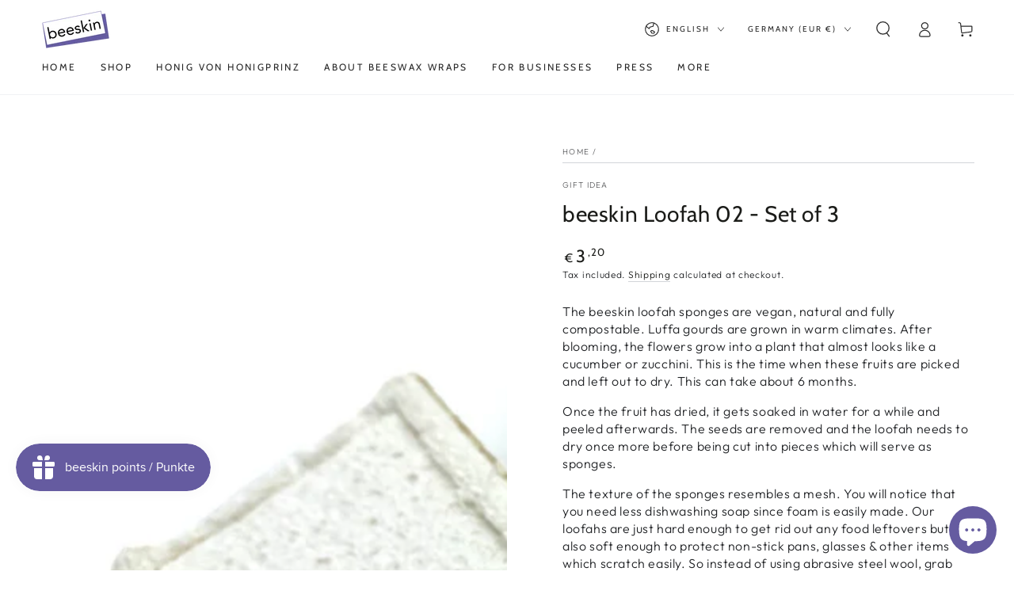

--- FILE ---
content_type: text/html; charset=utf-8
request_url: https://beeskin.com/products/copy-of-beeskin-loofah-sponge-02
body_size: 88605
content:
<!doctype html>
<html class="no-js" lang="en">
  <head>
<meta name="google-site-verification" content="IpVIvv5qC0o-XQF-JKJ3MIU6t_uSaAouVJrFFHF0OhQ" />





    <meta charset="utf-8">
  

 <!-- default to true --><!-- Contain template--><!-- setting name: pluginseo_pageTitleTruncateEnableForProducts-->
    <!-- setting value: true --><!-- pageTitleTemplate: %% product.title %%%% product.selected_variant.title || prepend_not_empty: ' ' %% -->
  <!-- pageTitleToParse": beeskin Loofah 02 - Set of 3 -->
  <!-- pageTitleTruncateApplicable: true -->

  <!-- pluginseo_pageTitleTemplateApplyToAll: true -->
  <!-- pageTitleTruncateApplicable: true --><!-- Custom page title: Yes --><title>beeskin Loofah 02 - Set of 3 | beeskin GmbH</title> <!-- default to true --><!-- Contain template--><!-- setting name: pluginseo_metaDescriptionTruncateEnableForProducts-->
    <!-- setting value: true --><!-- metaDescriptionTemplate: %% product.description || strip_newlines || replace: '.,', ',' || strip_html || escape %% -->
  <!-- metaDescriptionToParse": The beeskin loofah sponges are vegan, natural and fully compostable. You can wash your sponge at 60°C in the washing machine. -->
  <!-- metaDescriptionTruncateApplicable: true -->

  <!-- pluginseo_metaDescriptionTemplateApplyToAll: true -->
  <!-- metaDescriptionTruncateApplicable: true --><!-- Yes --><meta name="description" content="The beeskin loofah sponges are vegan, natural and fully compostable. Luffa gourds are grown in warm climates. After blooming, the flowers grow into a plant that almost lo" /><script data-desc="seo-breadcrumb-list" type="application/ld+json">
{
  "@context": "http://schema.org",
  "@type": "BreadcrumbList",
  "itemListElement": [{
            "@type": "ListItem",
            "position": 1,
            "item": {
              "@id": "https://beeskin.com/products/copy-of-beeskin-loofah-sponge-02",
              "name": "beeskin Loofah 02 - Set of 3"
            }
          }]
}
</script><script data-desc="seo-organization" type="application/ld+json">
  {
    "@context": "http://schema.org",
    "@type": "Organization",
    "@id": "https://beeskin.com#organization",
    "name": "beeskin GmbH",
    "url": "https://beeskin.com","sameAs": ["https://www.facebook.com/beeskin.wraps/","https://www.instagram.com/beeskin.wraps/","https://www.youtube.com/@beeskin996/"]
  }
</script><script data-desc="seo-product" type="application/ld+json">
      {
        "@context": "http://schema.org/",
        "@type": "Product",
        "@id": "https://beeskin.com/products/copy-of-beeskin-loofah-sponge-02#product",
        "name": "beeskin Loofah 02 - Set of 3",
        "image": "https://beeskin.com/cdn/shop/products/Loofah02_1_1200x1200px_450x450.jpg?v=1644413985",
        "description": "The beeskin loofah sponges are vegan, natural and fully compostable. Luffa gourds are grown in warm climates. After blooming, the flowers grow into a plant that almost looks like a cucumber or zucchini. This is the time when these fruits are picked and left out to dry. This can take about 6 months.  Once the fruit has dried, it gets soaked in water for a while and peeled afterwards. The seeds are removed and the loofah needs to dry once more before being cut into pieces which will serve as sponges. The texture of the sponges resembles a mesh. You will notice that you need less dishwashing soap since foam is easily made. Our loofahs are just hard enough to get rid out any food leftovers but also soft enough to protect non-stick pans, glasses &amp;amp; other items which scratch easily. So instead of using abrasive steel wool, grab your loofah next time you want to avoid scratches. Of course you can also use your loofah for cleaning the bathroom. It is great for scrubbing tiles, cleaning showers or sinks and any other surfaces. Use our bamboo towels to dry off afterwards. beeskin Loofah 02 resembles the sponge you are likely using right now. The white side is made of pure cellulose and thus acts like a plastic sponge which soaks up water. You can use it to wipe off the table or stove for instance. Even smallest crumbs of the last sandwich are wiped off easily. beeskinLoofah 03 on the other hand, both its sides are made of loofah. Use it for cleaning and washing off. You can also use loofahs for skin care. Have a look at our beeskin Loofah Sponge 01 if you want to have healthy and vibrant skin. How to take care of your beeskin loofah sponge:  We recommend wringing out any moisture after usage, ideally with a dry towel and to hang it on the attached loop.  You can wash your sponge at 60°C in the washing machine. A gentler but equally effective cleansing, especially for body sponges, is to soak the sponge in a mixture of warm water and baking soda. Simply combine 1 cup of water and 1 Tablespoon of baking soda and let the sponge soak for 15 minutes. Content:  3 rectangular beeskin loofahs with loop, one side is natural cellulose, the other side is pure loofah Approx. 11x 7,5cm Please note that this is a natural product and every item has a slightly different format and size.",
        "mpn": "7228520923292","aggregateRating": {
              "@type": "AggregateRating",
              "@id": "https://beeskin.com/products/copy-of-beeskin-loofah-sponge-02#rating",
              "ratingValue": 3.0,
              "ratingCount": 2,
              "reviewCount": 2,
              "bestRating": 5,
              "worstRating": 1
            },"sku": "22-beeskin-loofah02",
"gtin13": "4260673976361","weight": {
              "@type": "QuantitativeValue",
              "value": 22,
              "unitCode": "GRM"
            },"offers": {
            "@type": "Offer",
            "url": "https://beeskin.com/products/copy-of-beeskin-loofah-sponge-02",
            "priceCurrency": "EUR",
            "price": "3.2",
            "availability": "InStock",
            "seller": {
              "@type": "Organization",
              "@id": "https://beeskin.com#organization"
            }
          }}
    </script><script data-desc="seo-website" type="application/ld+json">
  {
    "@context": "http://schema.org",
    "@type": "WebSite",
    "name": "beeskin GmbH",
    "url": "https://beeskin.com",
    "potentialAction": {
      "@type": "SearchAction",
      "target": "https://beeskin.com/search?q={search_term_string}",
      "query-input": "required name=search_term_string"
    }
  }
</script><meta name="pluginseo" content="Plug in SEO Plus" data-ptf="s-te_pr-ap" data-mdf="s-te_pr-tr" />

    <meta http-equiv="X-UA-Compatible" content="IE=edge">
    <meta name="viewport" content="width=device-width,initial-scale=1">
    <meta name="theme-color" content="">
    <link rel="canonical" href="https://beeskin.com/products/copy-of-beeskin-loofah-sponge-02">
    <link rel="preconnect" href="https://cdn.shopify.com" crossorigin><link rel="preconnect" href="https://fonts.shopifycdn.com" crossorigin>

<meta property="og:site_name" content="beeskin GmbH">
<meta property="og:url" content="https://beeskin.com/products/copy-of-beeskin-loofah-sponge-02">
<meta property="og:title" content="beeskin Loofah 02 - Set of 3">
<meta property="og:type" content="product">
<meta property="og:description" content="The beeskin loofah sponges are vegan, natural and fully compostable. You can wash your sponge at 60°C in the washing machine."><meta property="og:image" content="http://beeskin.com/cdn/shop/products/Loofah02_1_1200x1200px.jpg?v=1644413985">
  <meta property="og:image:secure_url" content="https://beeskin.com/cdn/shop/products/Loofah02_1_1200x1200px.jpg?v=1644413985">
  <meta property="og:image:width" content="1200">
  <meta property="og:image:height" content="1200"><meta property="og:price:amount" content="3,20">
  <meta property="og:price:currency" content="EUR"><meta name="twitter:card" content="summary_large_image">
<meta name="twitter:title" content="beeskin Loofah 02 - Set of 3">
<meta name="twitter:description" content="The beeskin loofah sponges are vegan, natural and fully compostable. You can wash your sponge at 60°C in the washing machine.">

    <script src="//beeskin.com/cdn/shop/t/13/assets/vendor-v4.js" defer="defer"></script>
    <script src="//beeskin.com/cdn/shop/t/13/assets/global.js?v=78690383841783600921668503651" defer="defer"></script>
    <script>window.performance && window.performance.mark && window.performance.mark('shopify.content_for_header.start');</script><meta name="google-site-verification" content="m7pYuwxnEOwphPJer3Xf1MFW0uy6bIRMqEZoA0GgE6I">
<meta name="facebook-domain-verification" content="n7t865obqicnsv8yctaprwkhhskdo7">
<meta name="facebook-domain-verification" content="68ribpvj20zbcrei0bcuitjrnlu01a">
<meta name="google-site-verification" content="IpVIvv5qC0o-XQF-JKJ3MIU6t_uSaAouVJrFFHF0OhQ">
<meta id="shopify-digital-wallet" name="shopify-digital-wallet" content="/59090272412/digital_wallets/dialog">
<meta name="shopify-checkout-api-token" content="68cf8642e6bd04400c070a595dba966a">
<meta id="in-context-paypal-metadata" data-shop-id="59090272412" data-venmo-supported="false" data-environment="production" data-locale="en_US" data-paypal-v4="true" data-currency="EUR">
<link rel="alternate" hreflang="x-default" href="https://beeskin.com/products/copy-of-beeskin-loofah-sponge-02">
<link rel="alternate" hreflang="en" href="https://beeskin.com/products/copy-of-beeskin-loofah-sponge-02">
<link rel="alternate" hreflang="de" href="https://beeskin.com/de/products/copy-of-beeskin-loofah-sponge-02">
<link rel="alternate" hreflang="fr" href="https://beeskin.com/fr/products/copy-of-beeskin-loofah-sponge-02">
<link rel="alternate" hreflang="it" href="https://beeskin.com/it/products/copy-of-beeskin-loofah-sponge-02">
<link rel="alternate" type="application/json+oembed" href="https://beeskin.com/products/copy-of-beeskin-loofah-sponge-02.oembed">
<script async="async" src="/checkouts/internal/preloads.js?locale=en-DE"></script>
<link rel="preconnect" href="https://shop.app" crossorigin="anonymous">
<script async="async" src="https://shop.app/checkouts/internal/preloads.js?locale=en-DE&shop_id=59090272412" crossorigin="anonymous"></script>
<script id="apple-pay-shop-capabilities" type="application/json">{"shopId":59090272412,"countryCode":"DE","currencyCode":"EUR","merchantCapabilities":["supports3DS"],"merchantId":"gid:\/\/shopify\/Shop\/59090272412","merchantName":"beeskin GmbH","requiredBillingContactFields":["postalAddress","email"],"requiredShippingContactFields":["postalAddress","email"],"shippingType":"shipping","supportedNetworks":["visa","maestro","masterCard","amex"],"total":{"type":"pending","label":"beeskin GmbH","amount":"1.00"},"shopifyPaymentsEnabled":true,"supportsSubscriptions":true}</script>
<script id="shopify-features" type="application/json">{"accessToken":"68cf8642e6bd04400c070a595dba966a","betas":["rich-media-storefront-analytics"],"domain":"beeskin.com","predictiveSearch":true,"shopId":59090272412,"locale":"en"}</script>
<script>var Shopify = Shopify || {};
Shopify.shop = "beeskin-gmbh.myshopify.com";
Shopify.locale = "en";
Shopify.currency = {"active":"EUR","rate":"1.0"};
Shopify.country = "DE";
Shopify.theme = {"name":"Be Yours","id":133402067210,"schema_name":"Be Yours","schema_version":"6.5.2","theme_store_id":1399,"role":"main"};
Shopify.theme.handle = "null";
Shopify.theme.style = {"id":null,"handle":null};
Shopify.cdnHost = "beeskin.com/cdn";
Shopify.routes = Shopify.routes || {};
Shopify.routes.root = "/";</script>
<script type="module">!function(o){(o.Shopify=o.Shopify||{}).modules=!0}(window);</script>
<script>!function(o){function n(){var o=[];function n(){o.push(Array.prototype.slice.apply(arguments))}return n.q=o,n}var t=o.Shopify=o.Shopify||{};t.loadFeatures=n(),t.autoloadFeatures=n()}(window);</script>
<script>
  window.ShopifyPay = window.ShopifyPay || {};
  window.ShopifyPay.apiHost = "shop.app\/pay";
  window.ShopifyPay.redirectState = null;
</script>
<script id="shop-js-analytics" type="application/json">{"pageType":"product"}</script>
<script defer="defer" async type="module" src="//beeskin.com/cdn/shopifycloud/shop-js/modules/v2/client.init-shop-cart-sync_BdyHc3Nr.en.esm.js"></script>
<script defer="defer" async type="module" src="//beeskin.com/cdn/shopifycloud/shop-js/modules/v2/chunk.common_Daul8nwZ.esm.js"></script>
<script type="module">
  await import("//beeskin.com/cdn/shopifycloud/shop-js/modules/v2/client.init-shop-cart-sync_BdyHc3Nr.en.esm.js");
await import("//beeskin.com/cdn/shopifycloud/shop-js/modules/v2/chunk.common_Daul8nwZ.esm.js");

  window.Shopify.SignInWithShop?.initShopCartSync?.({"fedCMEnabled":true,"windoidEnabled":true});

</script>
<script>
  window.Shopify = window.Shopify || {};
  if (!window.Shopify.featureAssets) window.Shopify.featureAssets = {};
  window.Shopify.featureAssets['shop-js'] = {"shop-cart-sync":["modules/v2/client.shop-cart-sync_QYOiDySF.en.esm.js","modules/v2/chunk.common_Daul8nwZ.esm.js"],"init-fed-cm":["modules/v2/client.init-fed-cm_DchLp9rc.en.esm.js","modules/v2/chunk.common_Daul8nwZ.esm.js"],"shop-button":["modules/v2/client.shop-button_OV7bAJc5.en.esm.js","modules/v2/chunk.common_Daul8nwZ.esm.js"],"init-windoid":["modules/v2/client.init-windoid_DwxFKQ8e.en.esm.js","modules/v2/chunk.common_Daul8nwZ.esm.js"],"shop-cash-offers":["modules/v2/client.shop-cash-offers_DWtL6Bq3.en.esm.js","modules/v2/chunk.common_Daul8nwZ.esm.js","modules/v2/chunk.modal_CQq8HTM6.esm.js"],"shop-toast-manager":["modules/v2/client.shop-toast-manager_CX9r1SjA.en.esm.js","modules/v2/chunk.common_Daul8nwZ.esm.js"],"init-shop-email-lookup-coordinator":["modules/v2/client.init-shop-email-lookup-coordinator_UhKnw74l.en.esm.js","modules/v2/chunk.common_Daul8nwZ.esm.js"],"pay-button":["modules/v2/client.pay-button_DzxNnLDY.en.esm.js","modules/v2/chunk.common_Daul8nwZ.esm.js"],"avatar":["modules/v2/client.avatar_BTnouDA3.en.esm.js"],"init-shop-cart-sync":["modules/v2/client.init-shop-cart-sync_BdyHc3Nr.en.esm.js","modules/v2/chunk.common_Daul8nwZ.esm.js"],"shop-login-button":["modules/v2/client.shop-login-button_D8B466_1.en.esm.js","modules/v2/chunk.common_Daul8nwZ.esm.js","modules/v2/chunk.modal_CQq8HTM6.esm.js"],"init-customer-accounts-sign-up":["modules/v2/client.init-customer-accounts-sign-up_C8fpPm4i.en.esm.js","modules/v2/client.shop-login-button_D8B466_1.en.esm.js","modules/v2/chunk.common_Daul8nwZ.esm.js","modules/v2/chunk.modal_CQq8HTM6.esm.js"],"init-shop-for-new-customer-accounts":["modules/v2/client.init-shop-for-new-customer-accounts_CVTO0Ztu.en.esm.js","modules/v2/client.shop-login-button_D8B466_1.en.esm.js","modules/v2/chunk.common_Daul8nwZ.esm.js","modules/v2/chunk.modal_CQq8HTM6.esm.js"],"init-customer-accounts":["modules/v2/client.init-customer-accounts_dRgKMfrE.en.esm.js","modules/v2/client.shop-login-button_D8B466_1.en.esm.js","modules/v2/chunk.common_Daul8nwZ.esm.js","modules/v2/chunk.modal_CQq8HTM6.esm.js"],"shop-follow-button":["modules/v2/client.shop-follow-button_CkZpjEct.en.esm.js","modules/v2/chunk.common_Daul8nwZ.esm.js","modules/v2/chunk.modal_CQq8HTM6.esm.js"],"lead-capture":["modules/v2/client.lead-capture_BntHBhfp.en.esm.js","modules/v2/chunk.common_Daul8nwZ.esm.js","modules/v2/chunk.modal_CQq8HTM6.esm.js"],"checkout-modal":["modules/v2/client.checkout-modal_CfxcYbTm.en.esm.js","modules/v2/chunk.common_Daul8nwZ.esm.js","modules/v2/chunk.modal_CQq8HTM6.esm.js"],"shop-login":["modules/v2/client.shop-login_Da4GZ2H6.en.esm.js","modules/v2/chunk.common_Daul8nwZ.esm.js","modules/v2/chunk.modal_CQq8HTM6.esm.js"],"payment-terms":["modules/v2/client.payment-terms_MV4M3zvL.en.esm.js","modules/v2/chunk.common_Daul8nwZ.esm.js","modules/v2/chunk.modal_CQq8HTM6.esm.js"]};
</script>
<script>(function() {
  var isLoaded = false;
  function asyncLoad() {
    if (isLoaded) return;
    isLoaded = true;
    var urls = ["https:\/\/sl.storeify.app\/js\/frontend\/scripttag.js?shop=beeskin-gmbh.myshopify.com","https:\/\/chimpstatic.com\/mcjs-connected\/js\/users\/196d3e9fb1f8768ba6e0986b7\/e45a8bd2f5865f36b1c2d03f0.js?shop=beeskin-gmbh.myshopify.com","https:\/\/js.smile.io\/v1\/smile-shopify.js?shop=beeskin-gmbh.myshopify.com","https:\/\/meggnotec.ams3.digitaloceanspaces.com\/sfy\/assets\/bceqwtljAnIBzru\/js\/widget.js?shop=beeskin-gmbh.myshopify.com"];
    for (var i = 0; i < urls.length; i++) {
      var s = document.createElement('script');
      s.type = 'text/javascript';
      s.async = true;
      s.src = urls[i];
      var x = document.getElementsByTagName('script')[0];
      x.parentNode.insertBefore(s, x);
    }
  };
  if(window.attachEvent) {
    window.attachEvent('onload', asyncLoad);
  } else {
    window.addEventListener('load', asyncLoad, false);
  }
})();</script>
<script id="__st">var __st={"a":59090272412,"offset":3600,"reqid":"dd550a2e-c642-4ab7-b56a-42a1472f233a-1768962732","pageurl":"beeskin.com\/products\/copy-of-beeskin-loofah-sponge-02","u":"dcedde2a9409","p":"product","rtyp":"product","rid":7228520923292};</script>
<script>window.ShopifyPaypalV4VisibilityTracking = true;</script>
<script id="captcha-bootstrap">!function(){'use strict';const t='contact',e='account',n='new_comment',o=[[t,t],['blogs',n],['comments',n],[t,'customer']],c=[[e,'customer_login'],[e,'guest_login'],[e,'recover_customer_password'],[e,'create_customer']],r=t=>t.map((([t,e])=>`form[action*='/${t}']:not([data-nocaptcha='true']) input[name='form_type'][value='${e}']`)).join(','),a=t=>()=>t?[...document.querySelectorAll(t)].map((t=>t.form)):[];function s(){const t=[...o],e=r(t);return a(e)}const i='password',u='form_key',d=['recaptcha-v3-token','g-recaptcha-response','h-captcha-response',i],f=()=>{try{return window.sessionStorage}catch{return}},m='__shopify_v',_=t=>t.elements[u];function p(t,e,n=!1){try{const o=window.sessionStorage,c=JSON.parse(o.getItem(e)),{data:r}=function(t){const{data:e,action:n}=t;return t[m]||n?{data:e,action:n}:{data:t,action:n}}(c);for(const[e,n]of Object.entries(r))t.elements[e]&&(t.elements[e].value=n);n&&o.removeItem(e)}catch(o){console.error('form repopulation failed',{error:o})}}const l='form_type',E='cptcha';function T(t){t.dataset[E]=!0}const w=window,h=w.document,L='Shopify',v='ce_forms',y='captcha';let A=!1;((t,e)=>{const n=(g='f06e6c50-85a8-45c8-87d0-21a2b65856fe',I='https://cdn.shopify.com/shopifycloud/storefront-forms-hcaptcha/ce_storefront_forms_captcha_hcaptcha.v1.5.2.iife.js',D={infoText:'Protected by hCaptcha',privacyText:'Privacy',termsText:'Terms'},(t,e,n)=>{const o=w[L][v],c=o.bindForm;if(c)return c(t,g,e,D).then(n);var r;o.q.push([[t,g,e,D],n]),r=I,A||(h.body.append(Object.assign(h.createElement('script'),{id:'captcha-provider',async:!0,src:r})),A=!0)});var g,I,D;w[L]=w[L]||{},w[L][v]=w[L][v]||{},w[L][v].q=[],w[L][y]=w[L][y]||{},w[L][y].protect=function(t,e){n(t,void 0,e),T(t)},Object.freeze(w[L][y]),function(t,e,n,w,h,L){const[v,y,A,g]=function(t,e,n){const i=e?o:[],u=t?c:[],d=[...i,...u],f=r(d),m=r(i),_=r(d.filter((([t,e])=>n.includes(e))));return[a(f),a(m),a(_),s()]}(w,h,L),I=t=>{const e=t.target;return e instanceof HTMLFormElement?e:e&&e.form},D=t=>v().includes(t);t.addEventListener('submit',(t=>{const e=I(t);if(!e)return;const n=D(e)&&!e.dataset.hcaptchaBound&&!e.dataset.recaptchaBound,o=_(e),c=g().includes(e)&&(!o||!o.value);(n||c)&&t.preventDefault(),c&&!n&&(function(t){try{if(!f())return;!function(t){const e=f();if(!e)return;const n=_(t);if(!n)return;const o=n.value;o&&e.removeItem(o)}(t);const e=Array.from(Array(32),(()=>Math.random().toString(36)[2])).join('');!function(t,e){_(t)||t.append(Object.assign(document.createElement('input'),{type:'hidden',name:u})),t.elements[u].value=e}(t,e),function(t,e){const n=f();if(!n)return;const o=[...t.querySelectorAll(`input[type='${i}']`)].map((({name:t})=>t)),c=[...d,...o],r={};for(const[a,s]of new FormData(t).entries())c.includes(a)||(r[a]=s);n.setItem(e,JSON.stringify({[m]:1,action:t.action,data:r}))}(t,e)}catch(e){console.error('failed to persist form',e)}}(e),e.submit())}));const S=(t,e)=>{t&&!t.dataset[E]&&(n(t,e.some((e=>e===t))),T(t))};for(const o of['focusin','change'])t.addEventListener(o,(t=>{const e=I(t);D(e)&&S(e,y())}));const B=e.get('form_key'),M=e.get(l),P=B&&M;t.addEventListener('DOMContentLoaded',(()=>{const t=y();if(P)for(const e of t)e.elements[l].value===M&&p(e,B);[...new Set([...A(),...v().filter((t=>'true'===t.dataset.shopifyCaptcha))])].forEach((e=>S(e,t)))}))}(h,new URLSearchParams(w.location.search),n,t,e,['guest_login'])})(!1,!0)}();</script>
<script integrity="sha256-4kQ18oKyAcykRKYeNunJcIwy7WH5gtpwJnB7kiuLZ1E=" data-source-attribution="shopify.loadfeatures" defer="defer" src="//beeskin.com/cdn/shopifycloud/storefront/assets/storefront/load_feature-a0a9edcb.js" crossorigin="anonymous"></script>
<script crossorigin="anonymous" defer="defer" src="//beeskin.com/cdn/shopifycloud/storefront/assets/shopify_pay/storefront-65b4c6d7.js?v=20250812"></script>
<script data-source-attribution="shopify.dynamic_checkout.dynamic.init">var Shopify=Shopify||{};Shopify.PaymentButton=Shopify.PaymentButton||{isStorefrontPortableWallets:!0,init:function(){window.Shopify.PaymentButton.init=function(){};var t=document.createElement("script");t.src="https://beeskin.com/cdn/shopifycloud/portable-wallets/latest/portable-wallets.en.js",t.type="module",document.head.appendChild(t)}};
</script>
<script data-source-attribution="shopify.dynamic_checkout.buyer_consent">
  function portableWalletsHideBuyerConsent(e){var t=document.getElementById("shopify-buyer-consent"),n=document.getElementById("shopify-subscription-policy-button");t&&n&&(t.classList.add("hidden"),t.setAttribute("aria-hidden","true"),n.removeEventListener("click",e))}function portableWalletsShowBuyerConsent(e){var t=document.getElementById("shopify-buyer-consent"),n=document.getElementById("shopify-subscription-policy-button");t&&n&&(t.classList.remove("hidden"),t.removeAttribute("aria-hidden"),n.addEventListener("click",e))}window.Shopify?.PaymentButton&&(window.Shopify.PaymentButton.hideBuyerConsent=portableWalletsHideBuyerConsent,window.Shopify.PaymentButton.showBuyerConsent=portableWalletsShowBuyerConsent);
</script>
<script>
  function portableWalletsCleanup(e){e&&e.src&&console.error("Failed to load portable wallets script "+e.src);var t=document.querySelectorAll("shopify-accelerated-checkout .shopify-payment-button__skeleton, shopify-accelerated-checkout-cart .wallet-cart-button__skeleton"),e=document.getElementById("shopify-buyer-consent");for(let e=0;e<t.length;e++)t[e].remove();e&&e.remove()}function portableWalletsNotLoadedAsModule(e){e instanceof ErrorEvent&&"string"==typeof e.message&&e.message.includes("import.meta")&&"string"==typeof e.filename&&e.filename.includes("portable-wallets")&&(window.removeEventListener("error",portableWalletsNotLoadedAsModule),window.Shopify.PaymentButton.failedToLoad=e,"loading"===document.readyState?document.addEventListener("DOMContentLoaded",window.Shopify.PaymentButton.init):window.Shopify.PaymentButton.init())}window.addEventListener("error",portableWalletsNotLoadedAsModule);
</script>

<script type="module" src="https://beeskin.com/cdn/shopifycloud/portable-wallets/latest/portable-wallets.en.js" onError="portableWalletsCleanup(this)" crossorigin="anonymous"></script>
<script nomodule>
  document.addEventListener("DOMContentLoaded", portableWalletsCleanup);
</script>

<script id='scb4127' type='text/javascript' async='' src='https://beeskin.com/cdn/shopifycloud/privacy-banner/storefront-banner.js'></script><link id="shopify-accelerated-checkout-styles" rel="stylesheet" media="screen" href="https://beeskin.com/cdn/shopifycloud/portable-wallets/latest/accelerated-checkout-backwards-compat.css" crossorigin="anonymous">
<style id="shopify-accelerated-checkout-cart">
        #shopify-buyer-consent {
  margin-top: 1em;
  display: inline-block;
  width: 100%;
}

#shopify-buyer-consent.hidden {
  display: none;
}

#shopify-subscription-policy-button {
  background: none;
  border: none;
  padding: 0;
  text-decoration: underline;
  font-size: inherit;
  cursor: pointer;
}

#shopify-subscription-policy-button::before {
  box-shadow: none;
}

      </style>
<script id="sections-script" data-sections="header,footer" defer="defer" src="//beeskin.com/cdn/shop/t/13/compiled_assets/scripts.js?v=5707"></script>
<script>window.performance && window.performance.mark && window.performance.mark('shopify.content_for_header.end');</script>

<style data-shopify>@font-face {
  font-family: Outfit;
  font-weight: 300;
  font-style: normal;
  font-display: swap;
  src: url("//beeskin.com/cdn/fonts/outfit/outfit_n3.8c97ae4c4fac7c2ea467a6dc784857f4de7e0e37.woff2") format("woff2"),
       url("//beeskin.com/cdn/fonts/outfit/outfit_n3.b50a189ccde91f9bceee88f207c18c09f0b62a7b.woff") format("woff");
}

  @font-face {
  font-family: Outfit;
  font-weight: 600;
  font-style: normal;
  font-display: swap;
  src: url("//beeskin.com/cdn/fonts/outfit/outfit_n6.dfcbaa80187851df2e8384061616a8eaa1702fdc.woff2") format("woff2"),
       url("//beeskin.com/cdn/fonts/outfit/outfit_n6.88384e9fc3e36038624caccb938f24ea8008a91d.woff") format("woff");
}

  
  
  @font-face {
  font-family: Cabin;
  font-weight: 400;
  font-style: normal;
  font-display: swap;
  src: url("//beeskin.com/cdn/fonts/cabin/cabin_n4.cefc6494a78f87584a6f312fea532919154f66fe.woff2") format("woff2"),
       url("//beeskin.com/cdn/fonts/cabin/cabin_n4.8c16611b00f59d27f4b27ce4328dfe514ce77517.woff") format("woff");
}

  @font-face {
  font-family: Cabin;
  font-weight: 600;
  font-style: normal;
  font-display: swap;
  src: url("//beeskin.com/cdn/fonts/cabin/cabin_n6.c6b1e64927bbec1c65aab7077888fb033480c4f7.woff2") format("woff2"),
       url("//beeskin.com/cdn/fonts/cabin/cabin_n6.6c2e65d54c893ad9f1390da3b810b8e6cf976a4f.woff") format("woff");
}


  :root {
    --be-yours-version: "6.5.2";
    --font-body-family: Outfit, sans-serif;
    --font-body-style: normal;
    --font-body-weight: 300;

    --font-heading-family: Cabin, sans-serif;
    --font-heading-style: normal;
    --font-heading-weight: 400;

    --font-body-scale: 1.0;
    --font-heading-scale: 1.0;

    --font-navigation-family: var(--font-heading-family);
    --font-navigation-size: 12px;
    --font-navigation-weight: var(--font-heading-weight);
    --font-button-family: var(--font-body-family);
    --font-button-size: 12px;
    --font-button-baseline: 0rem;
    --font-price-family: var(--font-heading-family);
    --font-price-scale: var(--font-heading-scale);

    --color-base-text: 33, 35, 38;
    --color-base-background: 255, 255, 255;
    --color-base-solid-button-labels: 255, 255, 255;
    --color-base-outline-button-labels: 26, 27, 24;
    --color-base-accent: 101, 91, 160;
    --color-base-heading: 26, 27, 24;
    --color-base-border: 210, 213, 217;
    --color-placeholder: 243, 243, 243;
    --color-overlay: 33, 35, 38;
    --color-keyboard-focus: 135, 173, 245;
    --color-shadow: 168, 232, 226;
    --shadow-opacity: 1;

    --color-background-dark: 235, 235, 235;
    --color-price: #1a1b18;
    --color-sale-price: #d72c0d;
    --color-reviews: #ffb503;
    --color-critical: #d72c0d;
    --color-success: #008060;

    --payment-terms-background-color: #ffffff;
    --page-width: 160rem;
    --page-width-margin: 0rem;

    --card-color-scheme: var(--color-placeholder);
    --card-text-alignment: left;
    --card-flex-alignment: flex-left;
    --card-image-padding: 0px;
    --card-border-width: 0px;
    --card-radius: 0px;
    --card-shadow-horizontal-offset: 0px;
    --card-shadow-vertical-offset: 0px;
    
    --button-radius: 0px;
    --button-border-width: 1px;
    --button-shadow-horizontal-offset: 0px;
    --button-shadow-vertical-offset: 0px;

    --spacing-sections-desktop: 0px;
    --spacing-sections-mobile: 0px;
  }

  *,
  *::before,
  *::after {
    box-sizing: inherit;
  }

  html {
    box-sizing: border-box;
    font-size: calc(var(--font-body-scale) * 62.5%);
    height: 100%;
  }

  body {
    min-height: 100%;
    margin: 0;
    font-size: 1.5rem;
    letter-spacing: 0.06rem;
    line-height: calc(1 + 0.8 / var(--font-body-scale));
    font-family: var(--font-body-family);
    font-style: var(--font-body-style);
    font-weight: var(--font-body-weight);
  }

  @media screen and (min-width: 750px) {
    body {
      font-size: 1.6rem;
    }
  }</style><link href="//beeskin.com/cdn/shop/t/13/assets/base.css?v=73332577470352400151668503649" rel="stylesheet" type="text/css" media="all" /><link rel="preload" as="font" href="//beeskin.com/cdn/fonts/outfit/outfit_n3.8c97ae4c4fac7c2ea467a6dc784857f4de7e0e37.woff2" type="font/woff2" crossorigin><link rel="preload" as="font" href="//beeskin.com/cdn/fonts/cabin/cabin_n4.cefc6494a78f87584a6f312fea532919154f66fe.woff2" type="font/woff2" crossorigin><link rel="stylesheet" href="//beeskin.com/cdn/shop/t/13/assets/component-predictive-search.css?v=73479250837094754801668503650" media="print" onload="this.media='all'"><link rel="stylesheet" href="//beeskin.com/cdn/shop/t/13/assets/component-quick-view.css?v=140958239496328426971668503650" media="print" onload="this.media='all'"><link rel="stylesheet" href="//beeskin.com/cdn/shop/t/13/assets/component-color-swatches.css?v=128638073195889574301668503650" media="print" onload="this.media='all'"><script>document.documentElement.className = document.documentElement.className.replace('no-js', 'js');</script>
  



<!-- Google tag (gtag.js) --> <script async src="https://www.googletagmanager.com/gtag/js?id=G-WJPYV1B2RV"></script> <script> window.dataLayer = window.dataLayer || []; function gtag(){dataLayer.push(arguments);} gtag('js', new Date()); gtag('config', 'G-WJPYV1B2RV'); </script>

<meta class='geo-ip' content='[base64]'><script async src='//beeskin.com/apps/easylocation/easylocation-1.0.2.min.js'></script><!-- BEGIN app block: shopify://apps/complianz-gdpr-cookie-consent/blocks/bc-block/e49729f0-d37d-4e24-ac65-e0e2f472ac27 -->

    
    
    
<link id='complianz-css' rel="stylesheet" href=https://cdn.shopify.com/extensions/019a2fb2-ee57-75e6-ac86-acfd14822c1d/gdpr-legal-cookie-74/assets/complainz.css media="print" onload="this.media='all'">
    <style>
        #Compliance-iframe.Compliance-iframe-branded > div.purposes-header,
        #Compliance-iframe.Compliance-iframe-branded > div.cmplc-cmp-header,
        #purposes-container > div.purposes-header,
        #Compliance-cs-banner .Compliance-cs-brand {
            background-color: #FFFFFF !important;
            color: #0A0A0A!important;
        }
        #Compliance-iframe.Compliance-iframe-branded .purposes-header .cmplc-btn-cp ,
        #Compliance-iframe.Compliance-iframe-branded .purposes-header .cmplc-btn-cp:hover,
        #Compliance-iframe.Compliance-iframe-branded .purposes-header .cmplc-btn-back:hover  {
            background-color: #ffffff !important;
            opacity: 1 !important;
        }
        #Compliance-cs-banner .cmplc-toggle .cmplc-toggle-label {
            color: #FFFFFF!important;
        }
        #Compliance-iframe.Compliance-iframe-branded .purposes-header .cmplc-btn-cp:hover,
        #Compliance-iframe.Compliance-iframe-branded .purposes-header .cmplc-btn-back:hover {
            background-color: #0A0A0A!important;
            color: #FFFFFF!important;
        }
        #Compliance-cs-banner #Compliance-cs-title {
            font-size: 14px !important;
        }
        #Compliance-cs-banner .Compliance-cs-content,
        #Compliance-cs-title,
        .cmplc-toggle-checkbox.granular-control-checkbox span {
            background-color: #FFFFFF !important;
            color: #0A0A0A !important;
            font-size: 14px !important;
        }
        #Compliance-cs-banner .Compliance-cs-close-btn {
            font-size: 14px !important;
            background-color: #FFFFFF !important;
        }
        #Compliance-cs-banner .Compliance-cs-opt-group {
            color: #FFFFFF !important;
        }
        #Compliance-cs-banner .Compliance-cs-opt-group button,
        .Compliance-alert button.Compliance-button-cancel {
            background-color: #007BBC!important;
            color: #FFFFFF!important;
        }
        #Compliance-cs-banner .Compliance-cs-opt-group button.Compliance-cs-accept-btn,
        #Compliance-cs-banner .Compliance-cs-opt-group button.Compliance-cs-btn-primary,
        .Compliance-alert button.Compliance-button-confirm {
            background-color: #007BBC !important;
            color: #FFFFFF !important;
        }
        #Compliance-cs-banner .Compliance-cs-opt-group button.Compliance-cs-reject-btn {
            background-color: #007BBC!important;
            color: #FFFFFF!important;
        }

        #Compliance-cs-banner .Compliance-banner-content button {
            cursor: pointer !important;
            color: currentColor !important;
            text-decoration: underline !important;
            border: none !important;
            background-color: transparent !important;
            font-size: 100% !important;
            padding: 0 !important;
        }

        #Compliance-cs-banner .Compliance-cs-opt-group button {
            border-radius: 4px !important;
            padding-block: 10px !important;
        }
        @media (min-width: 640px) {
            #Compliance-cs-banner.Compliance-cs-default-floating:not(.Compliance-cs-top):not(.Compliance-cs-center) .Compliance-cs-container, #Compliance-cs-banner.Compliance-cs-default-floating:not(.Compliance-cs-bottom):not(.Compliance-cs-center) .Compliance-cs-container, #Compliance-cs-banner.Compliance-cs-default-floating.Compliance-cs-center:not(.Compliance-cs-top):not(.Compliance-cs-bottom) .Compliance-cs-container {
                width: 560px !important;
            }
            #Compliance-cs-banner.Compliance-cs-default-floating:not(.Compliance-cs-top):not(.Compliance-cs-center) .Compliance-cs-opt-group, #Compliance-cs-banner.Compliance-cs-default-floating:not(.Compliance-cs-bottom):not(.Compliance-cs-center) .Compliance-cs-opt-group, #Compliance-cs-banner.Compliance-cs-default-floating.Compliance-cs-center:not(.Compliance-cs-top):not(.Compliance-cs-bottom) .Compliance-cs-opt-group {
                flex-direction: row !important;
            }
            #Compliance-cs-banner .Compliance-cs-opt-group button:not(:last-of-type),
            #Compliance-cs-banner .Compliance-cs-opt-group button {
                margin-right: 4px !important;
            }
            #Compliance-cs-banner .Compliance-cs-container .Compliance-cs-brand {
                position: absolute !important;
                inset-block-start: 6px;
            }
        }
        #Compliance-cs-banner.Compliance-cs-default-floating:not(.Compliance-cs-top):not(.Compliance-cs-center) .Compliance-cs-opt-group > div, #Compliance-cs-banner.Compliance-cs-default-floating:not(.Compliance-cs-bottom):not(.Compliance-cs-center) .Compliance-cs-opt-group > div, #Compliance-cs-banner.Compliance-cs-default-floating.Compliance-cs-center:not(.Compliance-cs-top):not(.Compliance-cs-bottom) .Compliance-cs-opt-group > div {
            flex-direction: row-reverse;
            width: 100% !important;
        }

        .Compliance-cs-brand-badge-outer, .Compliance-cs-brand-badge, #Compliance-cs-banner.Compliance-cs-default-floating.Compliance-cs-bottom .Compliance-cs-brand-badge-outer,
        #Compliance-cs-banner.Compliance-cs-default.Compliance-cs-bottom .Compliance-cs-brand-badge-outer,
        #Compliance-cs-banner.Compliance-cs-default:not(.Compliance-cs-left) .Compliance-cs-brand-badge-outer,
        #Compliance-cs-banner.Compliance-cs-default-floating:not(.Compliance-cs-left) .Compliance-cs-brand-badge-outer {
            display: none !important
        }

        #Compliance-cs-banner:not(.Compliance-cs-top):not(.Compliance-cs-bottom) .Compliance-cs-container.Compliance-cs-themed {
            flex-direction: row !important;
        }

        #Compliance-cs-banner #Compliance-cs-title,
        #Compliance-cs-banner #Compliance-cs-custom-title {
            justify-self: center !important;
            font-size: 14px !important;
            font-family: -apple-system,sans-serif !important;
            margin-inline: auto !important;
            width: 55% !important;
            text-align: center;
            font-weight: 600;
            visibility: unset;
        }

        @media (max-width: 640px) {
            #Compliance-cs-banner #Compliance-cs-title,
            #Compliance-cs-banner #Compliance-cs-custom-title {
                display: block;
            }
        }

        #Compliance-cs-banner .Compliance-cs-brand img {
            max-width: 110px !important;
            min-height: 32px !important;
        }
        #Compliance-cs-banner .Compliance-cs-container .Compliance-cs-brand {
            background: none !important;
            padding: 0px !important;
            margin-block-start:10px !important;
            margin-inline-start:16px !important;
        }

        #Compliance-cs-banner .Compliance-cs-opt-group button {
            padding-inline: 4px !important;
        }

    </style>
    
    
    
    

    <script type="text/javascript">
        function loadScript(src) {
            return new Promise((resolve, reject) => {
                const s = document.createElement("script");
                s.src = src;
                s.charset = "UTF-8";
                s.onload = resolve;
                s.onerror = reject;
                document.head.appendChild(s);
            });
        }

        function filterGoogleConsentModeURLs(domainsArray) {
            const googleConsentModeComplianzURls = [
                // 197, # Google Tag Manager:
                {"domain":"s.www.googletagmanager.com", "path":""},
                {"domain":"www.tagmanager.google.com", "path":""},
                {"domain":"www.googletagmanager.com", "path":""},
                {"domain":"googletagmanager.com", "path":""},
                {"domain":"tagassistant.google.com", "path":""},
                {"domain":"tagmanager.google.com", "path":""},

                // 2110, # Google Analytics 4:
                {"domain":"www.analytics.google.com", "path":""},
                {"domain":"www.google-analytics.com", "path":""},
                {"domain":"ssl.google-analytics.com", "path":""},
                {"domain":"google-analytics.com", "path":""},
                {"domain":"analytics.google.com", "path":""},
                {"domain":"region1.google-analytics.com", "path":""},
                {"domain":"region1.analytics.google.com", "path":""},
                {"domain":"*.google-analytics.com", "path":""},
                {"domain":"www.googletagmanager.com", "path":"/gtag/js?id=G"},
                {"domain":"googletagmanager.com", "path":"/gtag/js?id=UA"},
                {"domain":"www.googletagmanager.com", "path":"/gtag/js?id=UA"},
                {"domain":"googletagmanager.com", "path":"/gtag/js?id=G"},

                // 177, # Google Ads conversion tracking:
                {"domain":"googlesyndication.com", "path":""},
                {"domain":"media.admob.com", "path":""},
                {"domain":"gmodules.com", "path":""},
                {"domain":"ad.ytsa.net", "path":""},
                {"domain":"dartmotif.net", "path":""},
                {"domain":"dmtry.com", "path":""},
                {"domain":"go.channelintelligence.com", "path":""},
                {"domain":"googleusercontent.com", "path":""},
                {"domain":"googlevideo.com", "path":""},
                {"domain":"gvt1.com", "path":""},
                {"domain":"links.channelintelligence.com", "path":""},
                {"domain":"obrasilinteirojoga.com.br", "path":""},
                {"domain":"pcdn.tcgmsrv.net", "path":""},
                {"domain":"rdr.tag.channelintelligence.com", "path":""},
                {"domain":"static.googleadsserving.cn", "path":""},
                {"domain":"studioapi.doubleclick.com", "path":""},
                {"domain":"teracent.net", "path":""},
                {"domain":"ttwbs.channelintelligence.com", "path":""},
                {"domain":"wtb.channelintelligence.com", "path":""},
                {"domain":"youknowbest.com", "path":""},
                {"domain":"doubleclick.net", "path":""},
                {"domain":"redirector.gvt1.com", "path":""},

                //116, # Google Ads Remarketing
                {"domain":"googlesyndication.com", "path":""},
                {"domain":"media.admob.com", "path":""},
                {"domain":"gmodules.com", "path":""},
                {"domain":"ad.ytsa.net", "path":""},
                {"domain":"dartmotif.net", "path":""},
                {"domain":"dmtry.com", "path":""},
                {"domain":"go.channelintelligence.com", "path":""},
                {"domain":"googleusercontent.com", "path":""},
                {"domain":"googlevideo.com", "path":""},
                {"domain":"gvt1.com", "path":""},
                {"domain":"links.channelintelligence.com", "path":""},
                {"domain":"obrasilinteirojoga.com.br", "path":""},
                {"domain":"pcdn.tcgmsrv.net", "path":""},
                {"domain":"rdr.tag.channelintelligence.com", "path":""},
                {"domain":"static.googleadsserving.cn", "path":""},
                {"domain":"studioapi.doubleclick.com", "path":""},
                {"domain":"teracent.net", "path":""},
                {"domain":"ttwbs.channelintelligence.com", "path":""},
                {"domain":"wtb.channelintelligence.com", "path":""},
                {"domain":"youknowbest.com", "path":""},
                {"domain":"doubleclick.net", "path":""},
                {"domain":"redirector.gvt1.com", "path":""}
            ];

            if (!Array.isArray(domainsArray)) { 
                return [];
            }

            const blockedPairs = new Map();
            for (const rule of googleConsentModeComplianzURls) {
                if (!blockedPairs.has(rule.domain)) {
                    blockedPairs.set(rule.domain, new Set());
                }
                blockedPairs.get(rule.domain).add(rule.path);
            }

            return domainsArray.filter(item => {
                const paths = blockedPairs.get(item.d);
                return !(paths && paths.has(item.p));
            });
        }

        function setupAutoblockingByDomain() {
            // autoblocking by domain
            const autoblockByDomainArray = [];
            const prefixID = '10000' // to not get mixed with real metis ids
            let cmpBlockerDomains = []
            let cmpCmplcVendorsPurposes = {}
            let counter = 1
            for (const object of autoblockByDomainArray) {
                cmpBlockerDomains.push({
                    d: object.d,
                    p: object.path,
                    v: prefixID + counter,
                });
                counter++;
            }
            
            counter = 1
            for (const object of autoblockByDomainArray) {
                cmpCmplcVendorsPurposes[prefixID + counter] = object?.p ?? '1';
                counter++;
            }

            Object.defineProperty(window, "cmp_cmplc_vendors_purposes", {
                get() {
                    return cmpCmplcVendorsPurposes;
                },
                set(value) {
                    cmpCmplcVendorsPurposes = { ...cmpCmplcVendorsPurposes, ...value };
                }
            });
            const basicGmc = true;


            Object.defineProperty(window, "cmp_importblockerdomains", {
                get() {
                    if (basicGmc) {
                        return filterGoogleConsentModeURLs(cmpBlockerDomains);
                    }
                    return cmpBlockerDomains;
                },
                set(value) {
                    cmpBlockerDomains = [ ...cmpBlockerDomains, ...value ];
                }
            });
        }

        function enforceRejectionRecovery() {
            const base = (window._cmplc = window._cmplc || {});
            const featuresHolder = {};

            function lockFlagOn(holder) {
                const desc = Object.getOwnPropertyDescriptor(holder, 'rejection_recovery');
                if (!desc) {
                    Object.defineProperty(holder, 'rejection_recovery', {
                        get() { return true; },
                        set(_) { /* ignore */ },
                        enumerable: true,
                        configurable: false
                    });
                }
                return holder;
            }

            Object.defineProperty(base, 'csFeatures', {
                configurable: false,
                enumerable: true,
                get() {
                    return featuresHolder;
                },
                set(obj) {
                    if (obj && typeof obj === 'object') {
                        Object.keys(obj).forEach(k => {
                            if (k !== 'rejection_recovery') {
                                featuresHolder[k] = obj[k];
                            }
                        });
                    }
                    // we lock it, it won't try to redefine
                    lockFlagOn(featuresHolder);
                }
            });

            // Ensure an object is exposed even if read early
            if (!('csFeatures' in base)) {
                base.csFeatures = {};
            } else {
                // If someone already set it synchronously, merge and lock now.
                base.csFeatures = base.csFeatures;
            }
        }

        function splitDomains(joinedString) {
            if (!joinedString) {
                return []; // empty string -> empty array
            }
            return joinedString.split(";");
        }

        function setupWhitelist() {
            // Whitelist by domain:
            const whitelistString = "";
            const whitelist_array = [...splitDomains(whitelistString)];
            if (Array.isArray(window?.cmp_block_ignoredomains)) {
                window.cmp_block_ignoredomains = [...whitelist_array, ...window.cmp_block_ignoredomains];
            }
        }

        async function initCompliance() {
            const currentCsConfiguration = {"siteId":4387218,"cookiePolicyIds":{"en":70151183},"banner":{"acceptButtonDisplay":true,"rejectButtonDisplay":true,"customizeButtonDisplay":true,"position":"float-center","backgroundOverlay":false,"fontSize":"14px","content":"","acceptButtonCaption":"","rejectButtonCaption":"","customizeButtonCaption":"","backgroundColor":"#FFFFFF","textColor":"#0A0A0A","acceptButtonColor":"#007BBC","acceptButtonCaptionColor":"#FFFFFF","rejectButtonColor":"#007BBC","rejectButtonCaptionColor":"#FFFFFF","customizeButtonColor":"#007BBC","customizeButtonCaptionColor":"#FFFFFF","logo":"data:image\/png;base64,[base64]\/fzrKfe2XvBXrGcFey93Nm7dFQEBOkI30y8xBCS7Gyyu9kkb36\/O3Zn3rx589+Yl5mdeQOACQkgASSABJAAEkACSAAJIAEkgASQABJAAkgACSABJIAEkIDBBO7efdvs1Mn7Kd26rU7ZueNKpMGKLKBiOgvoA3YBCSABJIAErITAwQM3Ew8dvmuTkpKSpsc2Nhlg165hVuvXbNIQwQwkgASQABJAAjIgsHDe0WN+AZ\/bRnyJUVlz8NAd1bXmRVLSN80sq7pHh25Vjxs7iwSQABKQH4Hw8K8VVq78u12Af9icr9HxKgP\/feKvuta8yOxgB02bloUu\/6sFnruvwomTDzVFrO7eaqcmrO5JY4eRABJAAjIg8ORJUIGEhHjfxYtPgrZpc20m2tnZQN3aJWDAoIbaihV53br9qfg7fHiThvXqlfLRKWjBBThCt+CHi11DAkgACZiagNfRO\/+eOvOoXHh4tMKUefMOcZrUqlUFaNOmCmTN6sApqykQGhrlTfKscrCKDl3z04D3SAAJIAEkYBCBJb+fWBTyIWJyYFC4qv7uvTdV19ouWrWuCK1aVASXbI7ainnn7dt3i3cdS6mADt1SniT2AwkgASQgEYGYmBTX7dsvNHj8r9+uz\/+NvGnT9x6802mBrW0GqFihIIwd1wLSpRN+AE1XuFv7ojjhqep8nFiABJAAEkAC5kggKCj06\/TphzLHxCQwm1++jCtMmNwabG2lGTf6+DyF9esvKuzbu3ekVfo2q+w08ycSBZEAEkACVkbg9KkH+69cfdn57duPzD2vXasYtG9fBdwK5GCuI7RgfHwi9OmzXqF26YpuvV3z5tghdBty1yfNTye5U0D7kAASQAJWSGDFspN9yB7vrS9ehqh6v33HVdW1tovKld2he\/dakD9\/dm3FJsuzs7NVtb1xjXc3coMOXUUEL5AAEkACSMAiCJDtYQ7Xrr0uf+TQzRuBwRGqPt2681Z1rXmRnrznzpPbCZYs6wHp06fXLJb1\/Zu3H3+StYEiGYcjdJHAolokgASQgKkIvH0bMn\/z5svT6LQ53eut3KOtz54ihXLB0OFNycjbRZ+YWZQlfUs2CzuFNhLfoQtNFPUhASSABCQkcPHi4zn\/PPSdeeu27tG2pjmlSuaDdu2qQIWKBTWLzPr+8qWnsHad9S6MQ4du1h9fNB4JIAFrIrBm1bmacYkJN27rmSrX5EFH3AMGeEDJkvk1iyzu\/hsZmffsuUbRrx07BlfKmDGjVcWDxSl3i\/tIY4eQABKwBAJkqrzI1Cl7b\/kFhGWnjoqmy9ef6+2avb0tLCPvvF1cMouy11tv4zIozJDhx7v+GVMP7iMmlZCBWZKZgA5dMtTYEBJAAkhAO4EPHyKGLlt2sntgYERdpfPmeu+dJ3dW6NWrHlQiq84xpSUQ\/CGieNpcy85Bh27Zzxd7hwSQgMwIXLnyrJufX6inl9eP2eDRo3fqtTJfXmdo1aoSNGpcRq8cFgJkz+4Inz9\/hYRE6ztKFR06\/gtAAkgACYhEYP36c1ltbWwizp57rGrhr7\/Oq661XdCTxYYMaQQ1a1rdAFMbDt55rVpWhB07r\/KuZwkVcFGcJTxF7AMSQAKyIDBj6v6rgSHhdVhDpNL45hMmtoJSZMEavcYkDAHl64pq1QqXGD++1UthtMpfC47Q5f+M0EIkgARkRiA8MrLdxrU+3Z48CfxffEKSyrpXbz+orjUvnMlRoG3bVoYWZASJSSICKfCCtCTqwHXfnqtTo2MTF5B1EA1\/\/bWDj0Q909oMOnStWDATCSABJPCdwO3bLytGRcU\/2LjJByDle97QQdv14smSxR4aNyoL\/+taU68cFopL4M5d9r35+iw5sv92RbfC2R9s2XQJwiK+n+uulD9y7IHisnatoiY\/hx0duvKp4F8kgASQACGwd8+1wDNnH+eLjf1+stjy5Wc4ufToURuaNCkHdNsYJtMTyJ3LCT58jORtSFhYVOD8OYfhc0RMvvj4HzMv+w5zn7F+\/cZr3u0JXUHUqQihjUV9SAAJIAEhCcydfXjjh49fBnwO+8qkNgOJad6jRy1o4FEaHBzsmOqgkPQErl19CX\/+dVbRsOZRqpGRsRvnzzsCyckpAwICwwQ1TrMtQZUzKEOHzgAJRZAAEjBvAtHR0dUOHbrX\/cql52OiouOZOpPJPiPUrVMc+pEoa5jMj4ByYZyUlpvaoeOUu5RPG9tCAkhAdAKvXr2yS0i0j1sw\/xgdhSna699\/i95206dPB7VqFIURo5rrlcNCJCBnAujQ5fx00DYkgAQ4CRw+eOv85asvGoeEfFHIzpjxN2ed5s3LKQK15MzpxCmLAkiAlcCnTxFDcuZ0XscqL7QcOnShiaI+JIAERCPw24Ij4yMiYpf6+n9WtbH\/4G3VteYFPdO7gUcp6NSpGmTLlkWzGO8tmECWzHbA+npFKAxLFp8qKpQuQ\/TgO3RDqGEdJIAERCUQExOT\/+HDgG67d15Z8jk8hqktG3IwR\/HieWHGzA5M8ihk2QSCgsJh\/PjdknbSvWAOWPR7N5P5VRyhS\/q4sTEkgAS0EfD1\/fh26dJThUJDoyCFvPbu12+zNrFUeeXKuMKwEc3A2dkhVT7eIAFKIC+Jfy91eu8bKnWTqdpDh54KB94gASQgNoETJ+6tvn\/fd8TTp4GqpiZPpidd6k5Vq7hDu3ZVoWixPLqFsAQJqBFIR163WFtCh25tTxz7iwQkJLBssVfLmNjEk0+e\/XDeu3Zd12kB\/Q4uUSIvGaE3ADe3HDrlsAAJIIG0BNChp2WCOUgACRhAICkpqfuk8Z67gz58X21OVdy5\/16vpqxOmeCvNX0hA3n\/jQkJCE0gR44sQF\/jWEuyvjkJa3my2E8kICKBoKCwDStWnG4SGBheSLnXm6s59wI5FEFaiuG0ORcqLBeIwNu3ITBt2kGBtLGpWbnyl5e5czuXYJMWVgpH6MLyRG1IwOIInPv74YhXbz6uvnyFHlz1PY0bp3\/1cJEiuaBd2ypQrXoRZRX8iwQkJ1C4sPRrLhYtOC55P5UNokNXksC\/SAAJwOrVZwolJyW\/vXHrx0ETm7dd0UuGrjIfOaIplC7jplcOC5GANRCIiIotbqp+okM3FXlsFwnIgMDkiZ7Pgz98KZHw35ne16691GuVQ6aMMHtOR8ifPxvQcKmYkAASSE1AeUpf6lxp7tChS8MZW0ECJiUQFhYxZdOmK50e\/etXJTEpWWWLesQ1VeZ\/F7lyZoHOnWtC3XomeR2oaQ7eIwGDCJQqmQ+ePQ8yqK65VUKHbm5PDO1FAhwELl78p\/Hn0Jjzhw7fVUkOG7ZTda3tgq4GbtWiIvzUsoK2YsxDAmZLoH37KvBskXU4dJwzM9uPKRqOBL4T2LrZO+7chSd2rKvNaa2RI5tCzZrFcdocP0RWQUDqo1Tbt69YomvXevrfX4lAHkfoIkBFlUhALAJTJ+89FBoW9XNkVJyqiTPnHquuNS\/sMmaAgYMaQfXqRcHWNoNmMd4jASQgAoEiRfLSLSGSD5jRoYvwMFElEjCWQFREVOejXg8GXDj\/tFlcfKJK3VvfT6przQsnR3to2qwcdOpcQ7MI75EAEpCQwJZNPhK29qMpdOg\/WOAVEjAJgatXn+dLTk4OXLPmgqr9gUO2qa61XdjZ2ULTxmWhxy91tBVjHhJAAmoESpFwws9eBKvliHsZ\/[base64]\/oXu7jJ2dDVSpXAhGjmqukscLJIAEkIChBCSfEjDUUKyHBORE4Nkz\/[base64]\/7idP4Z8WTBn7uFhYeHRKtseP9P9zps674Ku2WHBov9BunSS\/[base64]\/R3WteUFnyl3JtPmoUc0UfzXL8R4JIAHLJUDXu9y+\/dZiO4gvAi320Vpex8hU+ewJ43aNDvkQ6fwt+ceZ3vp66pzVAX5b1BWcnR30iWEZEkACVkDgy5doGDJkq2Q9bda4rE+\/gQ0bStUgjtClIo3t8CIQHBy+ddu2yz89fuSf51vy972jXO+9C7hmg+496kCFigV5tYXCSAAJWAeBrFkzS9rR56+CPaRsEB26lLSxLa0ETp+42zkoJHL\/ufNPVOVjx+5SXWu7cHPLBu3aVoE6dUtoK8Y8JIAEkIDJCQRKuO+ddhYduskfuXUZsGTJmcyZ7FK+Xr3+StXx7btuqK61XWTMaAOTJreCMqXdtBVjHhJAAkhAlgSUs4tSGYcOXSrSVtrOxHG7fT6FRTWIi\/t+pve9ey\/1knBwyAjjxrWEUqXyA12RigkJIAEkICSBJk3KwHm12UAhdZtaFzp0Uz8BC2k\/LCxy8rFj9wdduPCkMAl5qOqVf5DuUIs5SGS1tm0qQdPm5VXyeIEEkAASEJNAy5YVJXXonz59ypIzZ84oMfuk1I0OXUkC\/zITOHfu33KxsfH\/enreVNUZNmy76lrbhZNTJmjdqhI5GrSytmLMQwJIAAlIQiBvXmkDRS1ZclySftFG0KFLhtp8G9qy0cf3yvUXBZQni23efImzMwMHekCdOiXIyWK2nLIogASQABKwVAJu+fNHkr5J8v4QHbqlfooM7NeUSXvWhkdED\/kSGavScPbCI9W15oVdxgzQrXttaNSoDNja4sdJkw\/eIwEkYN0Ert34sQBYbBL4DSw2YZnqj46Obnvz5psFO3dcK6t+iMB7vx9HhGqa7pjZDurVLQm9+tTTLMJ7JIAEkIDZEGhQrwRcuvLCbOxlNVSSaQBWY1BOHALe3t42mTO7Ji5f\/jdzA\/RkoiaNS0O\/\/g2Z66AgEkACSMAcCCQmJEGv3uskM3Xv3pGS+FocoUv2SKVraPvWS2fuPXjf7ONH+uoGYP36x+T\/9D\/dqR1ZrNasWXnIlt1RtxCWIAEkYDSB9Rs3wl5PT\/JWNR2MHjMG2rdta7ROVMCPgC2JbWGJSZJfDZYITi59mj517+jo6IQ\/gj98YTLJJkN6aNioNHTtWgscHOyY6qAQEkACxhMoUrQoRISHa1U0eOgQWDh\/gdYyzBSHAFcoaSFbXbCgc48iRfKQX3HiJsv8mSIuM5Noj4uLKxYUFLVz4YIjNb5Gx6tseP32k+pa88LWNgOUIQFaJv+KIwBNNniPBKQkkD17dr3NrV+7Dg7s2w+vXkm3gEqvQVZQmClTRlDu3BG7uwf23cojdhtUP47QpaBsQBuPH\/u9XLvuQrHPoV+Za1erUoi88\/YAZxdpDyBgNhAFkYAVEnB1dSWO48euEX0IhgwbCgvmzdcngmUCEdiw7gJ4X3omkDb9aooUzgULFv5PdH8regP6u4mllIDn7mt\/PH8eNPrlqxBmILVrF4U2baqAu3tO5jooiASQgPQEuEbnmhZ9\/[base64]\/4mTJ2HIoEG862EFJIAOXaDPwKtXwcc8Pa+3fP482CYlJUWhtWfPv\/RqL1E8L\/TsWQeKFpNkvYReW7AQCUhJ4ObtWzBt6lR4+OChzmb\/WLHC7B26jU0Gnf3TVRAcHKSrCPMFJkAjXcYnfBNYq+nU4Tt0A9gfPHhjiL9f+Npbt98w1y5RIi\/83KEqlK9QkLkOCiIBSyXw4eNHKF2qFGf3zP19ct9+feH4MX6Hc1z0vggVylfgZIMCxhPwIq87yUDMeEUMGmbMaOdZpkwB\/u9gGHQrRdChK0no+LtokVcBSE72ffivnw6JtNnZsznC5Cmtwc0tR9pCzEECSADoLFaOHNz\/PszdodNHjYvi5PuBT0wkEeN6SRMxLldOx2OrVvdtLyYNnHLXoDt1yr4g\/4DPeROTvk\/DPHz4XkMi9a0zORZ06rT24OqWnQZ+woQEkAADARpaGFNaAvny5UubiTmiEZDyQKnExJR2onXkP8VW69ADA0MXnTr1z1hv72cZk5O\/v\/OmTN6+\/7H6XBO+a34X+PnnalCrdnHNIrxHAkhABAInT5+CVi1aiqBZOpV0loFllJ4hQwZ49Ej3yYbSWYwtiUGAnGIphtpUOq3iZ\/Lx47cbRH6J8zlx8p9Undd3kyuXE3RoXxU8GpbWJ4ZlSAAJGEigcZMmZFHcA721M2XKBAEBAXplzKUwb968qhX8mjZXq14d\/j59WjMb7yUgYEl70S3Soa9a+fdXsmAt87dvyUwfBzr9N3lKKyhXtiCkT2+RSJg4oBASkJLAk2dPoX5d7qN4LeE9upLrt2\/fYMasWbBx\/XqoXbcu7NyxA5yyZFEW418TELh48TFs3OgjSctiB5cxe+81bvSO\/RGRsZ1jYr\/vXeV6KpkdMsLAgQ2harUikIEcVIIJCSAB0xFgmYq2JIduOtLYsi4CcXEJ0LfvBl3FguaL7dDN5h36x+DwPvcf+q7dtfuaPQnYooIcpOeUMRfnzNCsaTlo\/3NVlTxeIAEkYF4EaBx0OvWOCQmIQcDePqMYarXqvH37VWT16sWctBYKkClLh37mzD+5UiDlw7atV1RdHDV2l+pa24WdnS20aV0ROnaqoa0Y85AAEjBTAufPnyfnFrQxU+utw2wa3e\/cxQvQv28\/SPwv0p+2ntepVxd279wFWaz0NcPavy6IOisuqnJtD1Rb3rq\/zt958M\/7ql8iY7UVp80jVvf+pQ7UrVcKHB3t05ZjDhJAAmZBoFef3nDS64ReW20z2kJIsP6QyXoVYKEoBPz8\/aB+\/QYQFRlpkP5s2bLJ5rjYQYM2QVRUnEH94FOJrtHy9Bwhmt8VTbGuTk6e6DmHgJsZxriEn4bma9euCrRqUxky2spyQkFXVzEfCSABDgIPHj6EJo0bc0gB4Ht0TkSSCcydNw9W\/vGHcO0RLxT6KZTE8ZDcHan6cOLEfdi9W5qIcWK+RxeN4OfPX2oGB0deWLLkhEN8fJIKnL4LeuB89aqFYciwJvrEsAwJIAELIoAL48zjYf5L9sg39PAQzdgpU3+FieMniKafS7FU29fMwqHfvPkidP16n+yxjKvNKdyGHqWgV+\/6YG9vy8Uay5EAErBQAujQ5f9g3d3dyZR0lOiGOjo6gq+vr+jtaGvAah365k0+O549D\/wlICBMGxeteS1+KgfNf6oIuXNn1VqOmUgACVgnARaHPnvOHBg5YoR1AjJxr1mej5Am5s6dG54+fSqkSiZdUjn0OjWKNhw5toUPk1E8hTin3KdM8eyWGJ\/sGRgczqSa7u2uUaMI9OvXADJnxgVrTNBQCAlYMYE+\/fqCF8eJZHny5IEnT55YMSVhun7r1i2g78Bv3rihUhgaqv39NesBOipFAl40btoU9u\/dK6BGblWjR+2Aj58MW+DHrf2HRPt2laFrtzqcvvdHDfYrrUpHj9ja\/[base64]\/j917bpaAbRmzSIwenQLox4KVkYCSAAJIAF5EoiPj09l2LgJ43k58ybNmsKWzZshs0PmVHo0b1auXgVzZ8\/RzNZ7P2jIYNiwbr1eGSz8QYAzmPnNm29+SOMVEkACSEAEAnb23OttFiz6TYSWLV9lmbJleXVy+9ZtnPLp06eHd+\/fK+ID7Nuzl9OZU4WjR45SyOcko3\/WdOjAQVZRlCMEOB06UkICSAAJiE2gfv36nE1s3riJU8acBRKTkqBdhw5AFwDSafLixYsL0p1jx45x6tm1+\/uSqQoVK3LKnj13Dj59+mTwKXHPnz2DRgzBhJSGDBg4UHkp+l+nLNw\/LEU3wogGtL5Dp\/rIlHuKUu+ePbhdRMkC\/yIBJCA8gSTizOh2Ja4k9TtVLnuMKR84aBAcOXwY6GpyXUmo\/nK9R8+YMSMEBwcrfkjosoXmC2UP1VWpUiXw8\/Ojl5xJyHb1NfbsWSDMnXtEn4ggZdWrFlo2bkJrwaPoMI3QY2JSv2MRpEeoBAkgASTwHwEbG63LeSyaz+FDh\/Q6cyk7T1fDb9uxXW+TQjvVBw8e6G1PvTAxMVH9VrTrkiXziaZbXXFMXOJ49Xuhrpkc+pw5h4VqD\/UgASSABAwmEPHli8F1zbHi1+hoQczu3qMHp57xY8fplBHamSsbCgwMVF7q\/VvQ3V1vuVCFUsWTf\/w4QCiTU+nR6dAzqYVj5RMRLpV2vEECSAAJMBLIkCEDp+TGTRs5ZaQS+Jb8DcaNHw+FCxeGk6dOidLskaPCTP8uXLDAYPtu3b5tcF2uivZkMSSLE42PE\/8kNC5bzaFcp0MfPLihyv7kZN3veFRCeIEEkAASMIJAz196ctZetNA0K93DwsNh0e+\/K97z0\/[base64]\/+dVMdrfPpU6pb2XYIDUMCSMA8CeTmsT9ZzB7OIgfBzJoxk6kJzQhrTJX+EypKpuqlTKXLluHdnEOmTLzrGFIhbz7uxWjDhw4zRDXvOgULsO+T561c5Ao6Hbpmu0sXe2lm4T0SQAJIQHICwSEhorVJt5D9uWoVk\/6mzZoBDZsqdhJqYZznrt28TK3fgDs2AC+FeoQ3bNygp\/R7kb7tfZyVZSiwcMHRF0KbxezQ\/XgclSq0kagPCSABJKAksGbtGuWl4H9z5MjBrHPvnj3MssYIbt4kTEAdNzc3XmYsW7acl7wxwrVr1jKmulnWff8+VJjIQWq91+vQHR3NO2qOWj\/xEgkgATMgMH4Cd6yNNX\/+JUpPatety6xXqG1c\/QcM4Gxz0aJFnDJiCBQuVEgMtUbp1LaGwSiFOioXIaeIip0io2IFb0KvQydh8B4J3iIqRAJIAAnoINC\/Xz8dJeJm01XsL0hIUpa0YbMwI2ba1siRIzmbpEFfhEosWwOFaksMPYt+l+bHTceO1cQwX3Sdeh36wEEen9UtePjgvfotXiMBJIAEBCXAEv5V0Ab\/U0ZXsbMkej53x\/YdWESZZNxcXZnkhBIqXYb\/wjih2ubS80uvXlwisEmieP6VKstvdoITDhHQ69BLlXL7sRmdCB85fIdFJ8ogASSABEQlIOSe5Np16jDb6uvryywrpKBQC8IOHxEmUI2QfVPqmj5tmvJS59+oKMvabXXr1jNB36PrdeiaVF++\/qCZhfdIAAkgAUEJ0INCuBLLu2cuHbT80+dQePH8OYso3L4jzoDG1taWs\/0pv\/7KKcMikM3ZmUXMJDJ8FiSaxEARGs2TJ4egIQZ5OXQR+oMqkQASQAKpCAxneK988cKFVHUMvSlZvARTVTpVXUSkfeNdu3fntOHgQTwXnBOSwAIliucRWGNadevXXRQ0DB869LSMMQcJIAETEpg+dSpn67Gxxq8QzpkzJ2c7CoF06eDK5ctssgZI\/bGce3tYBFm0Zw3JIXNmzm6On8i9E4JTCYNA1661GaSME3n77qNxCjRqczr0ggVS78u8f\/ethgq8RQJIAAmYFwFvHx9ITk5mMjo0NJRJzlyE2rZvJ1tT27Zty2nbwQPSzFaULJWP0xa5CXA69KjImFQ\/hzz33pBbH9AeJIAEBCAQFhYGP3f8OdUBJMpY5pp\/y5UrB2vXrROgVcNVxBpxAlenjh2ZGp4wcSKkY5IUXyg+Pl6QRiZPkm8M+T9Xr+bs41cLWxjH2WEeApwOfcKk1qnUBQZax9RPqk7jDRKwUALePt6qQ0iKFSsGl3wuaT2ARLP7NIY5XZWsdPTHvbw0RYy6z5OH+\/3loEEDDWojf\/78TPXosZ6\/TpnCJGusUFaGxWrTZ840thlF\/ZIl2NYNCNIYTyUsR6nyVGlV4pwOvXDh3Musigh2FglYAYHWbdsonHGnjp0E6W3fPn0U+r58+SKMPoYAM6dO8l8gvNNzN8QxjuylnGrv1q0bJ7ctAoWA5WzoP4HQz6nCkLBWk0ROqEh9XMbmyyv+roBL3o\/Gc9nBWs7p0LUpwvPRtVHBPCQgfwI0tCodVd+4dl0UYwuTleCVq1QxWvf4ceOM1qFNwZiRo7Rlp8m7\/\/BBmjwxM+aSE97klnbu3GkSkzIxnPC2ZLk048wFC\/8nOoOQj1GCfdgNcuj+AZa1SET0J4YNIAETE6CBSagj37Z1q+iW+L5\/D3ny5jWqHTGmXmn\/WZJ7IXco6FaARVQwGalDsvYiMypcafkyaZymph39B\/TXzEpzv3Hd+jR5YmTY23PHCDC23cuXngu2+s4ghz596n5j+4D1kQASkIjA2XPnQOqgHYkk\/jjztjAjODx5+pSp9sjRo5nkqNC9u\/eYZaUWfPvunSBNjmXgERMTI0hbfJVMmjiJbxWzlv8cFi2Y\/UwOvXrVwqkaTPqWkuoeb5AAEpAngT59+0C3rl1NYhzdFjZmvOGziXb23Kc9Ll\/BvYebdt5z1y4mBv7+\/kxyphJau3atIE0XKCDtDAQfozMz7EXno89Y2fTp5bLPgbsnTA494F2ofJdFcvcRJZCAVRLoSxaWeR0XdvU5H5Dde\/aEP4w4U3vpkiWczR09fIRThnWqvVOXzuDg4MCpTyyB+QsWcKresnkzp4y1CLx5+0aSrpYyo\/3oTA593Oy0pwsJdViAJE8EG0ECVkbgzt27cPzYMYN6TWOL\/9TiJ1i\/YQOcv3gBjhw9CqPHjIGcuXIx66MnZ61euZJZXptghw5pv3e0yenLa9U69bZbXbI2Njawfq1p99V36ybtTApLDPnJEm3b0\/Vc9OWvYtizrq8+a9no0c1ZRU0uxzyX0LXr6lTz7OPHtYSq1VJPxZu8N2gAEkACCgKso1IlLnogSnBwsPJW79+wiHAoXrQY6PpR\/0vvXvDH8hV6dbAWsvRD1xYmuoWOrrpnSbp0sNQVUsaY\/vK1Y9jIEbDPc4\/eas4uLvDm9Wu9MmIUrtuwHqb9yh0CWKrn1q3bn2J0U6WzX+96Ps1aVGyoyjDwgmmErk33ls0+2rIlz6NfKuPGj4dCjP9wJTcQG0QCEhNw4\/F+lK4m\/\/DhA7Mzp13J5uwCdI\/2+o0b0vRs8JAhgjnzNMp1ZDz891+tJazOfPuOHVrryzUzIDBQENPWrOZ2UqaKId+lcxdB+mguSrwvPasshK3MDj09+YevnsK\/SL8CMpqsulz0+yJwdXNVbMGhv2bp6t3t27ZBpEABLdT7iNdIQBuBPXv2gEfDhqrPIP0cavuPbt2aMvVX+Pr1qzY1ouXFRLOtmh04eJDCMdPpZkNSp587Kn4MKOtSZ76Q4T2wUl6ov7NnzUqjqlTp0mnytGXQd+atW7XSViTbPKmi15kSQDYyM2BNKSg4wkmI\/jI7dGcX0y0WoR2lX5gF3NxgyeIlEBtj\/ElLQsBDHdZB4Dk5L1vdYY8YMQIe6RgVqhOhW7c2rt8ABQsWVNSn27hCPoSoiwh+3bhJEyads+bMhkULf2OS1SdEfwzQac8hQ4eK4sx37t6tr3lFmeZJaG\/evoWPZNaBJcltVfsyhlX7p0+fZumaYDJCxZAXzCA1RZ\/J+QNSpAb1S4jaTHx8kiD6mR16tcruLwVpUUQlkV+jRNSOqq2NAH2NQx15nTp1BOk63cZVpnQZhU6xIpE9fMAW4WzUiJGC9EmpZMH8+cpLQf82Y\/yBot5o9WrV1G91XrOuGdCpQISCHt26c2rVtXaBs6IWgSxO3APDaTNnaKkpfpadnR1nI3169+aUEUKgdWtBZsSFMEWvDmaH3ndAozQ\/UU4cv69XudSFGzdslLpJbM8CCSgduZivcZo2bqJw7KYY\/UgZo9zYjwff1wGFChViarJx0yZAFwLKLbGsPBfS5i7\/435XvXWTabbKzZid9lWKZt9v376tmSXKvasbW5RBYxonP9S4Ay9wNMDs0LXpOXP2kbZsUfIGDBzIqXeZiUIVchqGAmZBoOcvvyicrJiOXBNEvnz5YNr0aZrZot6LEVZVVIMZlIeGfQavkychMjKSQRrA3H\/[base64]\/[base64]\/wTSp+d2A2sEiiHPapNSzr2Qu\/JS59+27dvpLBOyoHsPYRbH6rJJCNfF\/STVWq9SNe2CkxNe0i2MY5kemjR5kprFeIkEtBPo278\/bFhv3BGMuXLngj59+8LpM38rtm7RUeI1MuqjJ3vlIFvUDEn03WiRIkUMqcpcxxxH6Sydo4v9XAzcv7x1yxbFaN2S3smyMKMyM2bO5BTdaqIY8kOGDOW07cE9aXxQ1qym3brNCYII8HLoObJlSXNA7v4Dt1jaEUSmWw\/uLR2HDx0WpC1UYrkENm7eBMdJfHJD0jOyJ506bvrfs6fPYNnSpVC96o9tUiWLF4fZ5AvyxX9ydGsU39OjIiIiYJuI0cuEeF9vCDux6\/xDpqFfkzClF328DW4qd+7cMGf+PIPrS1nx+YsXgjTXo0cPQfSIoWQgw2yFGO2aq05eDr17zzoTNDuamCjdO7kVDCc3fSFfhpiQgC4Cfv5+MGUS9ztZ9frjJ4xXOfFcPEfedGsUneb+9OmTukrO6\/Fjx4Ih06o25GAVlkQXAc4Tae84S\/t8ZcpXqMBZZfR\/Z3xXKFde8bwMXc2\/asUfkp8fr9m5wkW5Z2lmCLQ\/PHu2bJrN470OAmK\/do6OTvgxOtBhg75sXg5dnyIsQwLmQKBSxUrMZpYsVUrhGKYyHBLBpZS+p6Sj+hYtW3KJqsppZDm+adXqVcxV\/lixQjHNTJ37mrVr4BOZspZrmsTwjvvxo9TbaOkU\/MBBgwzqEl0oR7ns3L3LoPrGVpoyeQqniovnL3DKCCngHxggpDqjdGXIkAF+Iiv9n734PmNmlDIelatUduchzV90yaKjxfjX+lEjdYD2H\/k6rzRPXaOCGzcOAEdHo\/[base64]\/oSmE6oqT\/0WtlPv1LZRctXmxSDLGxsczOPCAgQDRnTiEMGTwYOnbqxMSjc8eOTHLqQm3bSbPqV9nmvTt3oV+fPopnr3zuderWVRbL4i91fGXLlTPYFtovrxMnDK4v94oLyaFXXOnc2bNcIqKU03MTTp04KQtnLkoH1ZTeuftO7Y7\/JW+H7uyUKU0rW7ddTpMnVkbXbl05VW\/fupVTBgXYCbwlh10ULVZU5aQ3b9rE7BxpK3RUvOT331X1\/\/zrL\/bGBZJkCdZBm\/rw8SNkypT2My6QGSo1dIU962j2\/AV+U6t0xbap0\/Nnz1TP+8HDh5KZc4JEi9OVLvn4wN37hq+IpnHD6UhRTuny1SuCmNOvdx9OPYas6eBUigKCEuDt0Lt2r5XWAAm3fs+bMzdt+5gjCgF6IhcdmVQjh12Eh4UL1sYssgqc6h01ZrRgOvUpevL0ib5iVdnC334DG\/JuTqrEulDuf124421r2syqW7OeGPdNGjc2OmgOtSs3wx59ui5AXypETr6jo\/VM5NhUQ1JMdIzis\/vPP\/8YUp1XHZYflsuWptl4xKsNpTDLlmClrLX\/FXthnDF8eTv0T58iGxrToLF1WUc1xrZjzfUnkr381OH+uWq1qBh279ylaCcgMFDUdurXq8+kf7CBC6iYlOsQKsy455yvg6b\/TkJCQnS0Kn02Hd3Rz5Qx6fixY5zVHzCeNhfg7w\/bdu7g1KdLoFGjRkAP8REzeZ3w4lR\/9YowI3TOhv4TwFE6QIsWFVhxSS7H26F37lzLR5uViUnSbV\/T1r5mHj0TGRM\/AmHkbGH6pbtF4tOVKpBFLz+1aMHPWIGlA4PE\/VGhy9w7jKdF1aqlZWZMl9L\/8umoi45G5fQj2BinXlhgB9qmZSsFHw6MOovpIT60P89fCrMfXLOhcmUNf+evqYvlPl\/+\/JxiDTw8OGUsXeDnjtVE7WJo6JdehjbA26HraujwQekCzLAcqfjXmjW6TMV8LQT69OsLxYoZtWNCi1b2LOrYjPmy19XSCIa42LSuvZ00uzR02cmVHx5u+CsPOrp\/9\/49sO5R57LF2HJDn7NYP0zoj57mRvygrFOrNpSvUN5YLGnqs3zPpalkRMaQYUONqG09VW1txQ2BvmzJqeaG0hTMoZ8+\/a+hNvCuR9\/tciVcGMdF6Ec5XZXudez4jwwTXhn6Za\/L5D2enrqKVPl0Vbsp07jx45maj46OZpLTJuSUJQt8IFPw1HktkcExwwMHG7Y\/XFvfNPOOn+S\/Gt1z1y7ewX\/U2w0MCFT8IKW7KaRO9x4YvtBP3dbhGmFW6V7vi5d8gO7np58b+t8VcpgRJnEJxCcmcYdE1WGCQQ49Q4a01eITpDuXtns3g\/urA4P1ZlMHqtw\/LhcKLIufhLSVZfGRkO1p6qpYiS3YTYeff9asatA93WKm\/IKmf\/0D\/OHq1auwZ+9eGE0i1NHXH8VLlBA1lsDhg4cMsr0AQ2wAvpEAlYbQGQDKIy85o97QRHdT1Ktfz9DqaeqxTIP3I+cJCJXobI7ys\/GR7PioQKb95RhTQqj+GqqHhNoQLQUFGR7tNK1nZjAzd84sUQxiook4Z80qmm5rUmzsaLghWRh06Mhh1ReA8ouA\/qW\/6qdNnwaGTBsmkQNKXN2k2R6UwUa6Ve30s3WFOM42bdsoRnOUP\/2vV8+eTB+7e3fvMsnxFXLI5AClSFS8Zk2bwszp02E3Ga3euH491chM\/dlqXrMc7qHNpv0HD2jL1pu3Z98+veW0kM5EGJNoxLmTp3Rvf+PS\/fTJU8VzjYyK5BLlLF+7bh2nTIC\/cDNMYr3W4OyEmQn06S3cjzYhu26QQ580ta1wnyAhe6Ohy9cMj4rU6IJot4Y4c7rI6h5ZRaz8Qj944AB41G+g1Ub6q37c2HHw4cMHhXwvMirkk2JjYuDAwYN8qqSRnT13Tpo8zYxKlSprZglyT2c96FR+rdq1Uznv9iToy\/Vr1wVpQy5KxpAY6vQzQSM08klDBw\/hI66QpYffSJFq1qip6JMx27kKuRcyerFnXfL5wSQ\/ArXriHs2uqE9Nsih58nlXFpbg6tXntGWbbK8X3\/91WRty7lhloMu1O2nv9qpY6bboNwZpjzV6yqvV5D3tvRLP1169rkqGlHNmLRx\/QbO6oME2qr2ztcX6tSto4qSR9clVCAHirwU6EQszo7IQICGW6bP2BgnKFQ34uPjBVFFP\/MzZs8yWJdYiz01DbLUI3E1+ymXe6lCnfPtr0EOXVcj9x6801UkeP7yP\/7g1GmqUIWchplQ4DKZ8g3ksQjs9Zs3isVChkyda+tm6KdQYFnUqKybhyGYiFJW828CmbrnSs2aNeUSSVN+\/+EDoEdOKqfM6d+qlSvD82fPRV+PMGkK96EdaQyWOIPP\/vdQ8gNAjHSdnEsvVBozcpTi9YMx+uhnZMDAgcaoSFXXibx2nL9gAQQFByl+RNEFbJgsh8DnzyS8pgFJUIceHy\/hwriu3CFgMQhC2k9EB8Y43\/b29oovChdn57RKjMwZNWIkbGYMz5tInHIgz6lcpXnJ37hjI2RxzKIU1\/r3DflB07d\/v1TOu2njJvD3339rlRc7c8e2bWI3IYj+\/gMHMOlZa8D20kYk8hxX6tK5M5cIr3L6ConOPtCDQgxNRw4fVnyOkpL4fU\/SE\/rGT5ygaJ\/aQP97R+JsDB0yBOwy2hlqDtYzkoCtrXg\/ohbO5w6ipM18QR26tgbEyjPVtF50TDR4NGwIuXPnTvUlrz5aU17T1bIrVq4UCwFvvQXd3ZnrBIocva1927bQpn07JnvKG3GoBlMD\/wnRH4BtiU25cuVSPdvq1avD8aOG\/ePi0zaXbI2aNYE+Ez6jXy6dYpYvXvQ7k\/oLFy8yyakLTSDOjSuJ9WPex9sbgoODuZrXW06\/O8YyblWkinbt3AlTp+DrQ71QTVDYScQAMyEfI\/WPNHT0l\/2FpoaCsWN3pgQHp11ev25dP8ia1bA4yRpNcN5Sx8mV6D++jBkzconpLI9PSIDGZETw7OlTnTKsBc5ktHv0+DEoV6YsaxXB5OgiLfpelyvRkQhdoS5VoqezsXz5PiSxs93IliA+ieXzQdcHsLTPp11jZemIbNKkSSDVDxlj7dVVn4U\/fe\/[base64]\/remjRHmWRYBgx369Nnttb60v3T5uWSEWMJ6viDHOPJJ98jxitThjmYMGcpHt7rsPhLEg7YzbgJblDD1uoZc00hWXGnBwoVcIqKU01EaS5JbABwWm5UydDSWi0y1PiRnOyu\/0OnfY0ePQg1ymp21phxkhkastJshSqCxbXci59XT56i+f5t+nn\/u9D1f+ayDyOuS5cuXg2PmzMY2ifWRgE4CBjv0zJkzmTzw78D+\/[base64]\/LTZVy58oNc+bOFaX5kSNGcOpliUjFqcRAAdZRy0kvfjG6bY1YO8GnK1WqVgU6GlQ6b\/qXRlqj0desNTVgPLJ2pIEzYTNmzORE+5HETsCEBMQk0LxZOdHUZ8\/t7M1XuSgOPTAgjK8doso\/e6572v24l5ds3leuIivii5roxDOht\/nwfaAF3QvyrcIpP3LUKE4ZvgKFCheCHeQdt7rzPnvmDPzUvDlfVRYrv3nLFua+1TbgWFiqvFjRosxtoCASEItA67aGzTCx2OO5+xqLWCoZURz6iRPCnP6TylIdN0WKcf\/DnkbiU2tL9Iunb58+2opMlhdOziQ3JpiKIYabOijFyj9Xk\/jbbKOp3xcvZu7i5IkTmWW1CVIuJ\/8+rQpfS5343Tt3oRVZhW7OiX6+\/j4rTlTHyKgomGQkd3Nmi7YjAaEIRHzhf3KfUQ69ahV3rbb7XJJuYdzkiZO02qCeecnbR\/1WcU0jphn7xUPjdI8bPw5WkpH1ot8XQddu3YB1gVcag9QyaDCVQoUKqeUYftmdRDTjSs0kHF3Sc+orVqqoeMVBX3PQ\/+bOmg1xcXFcZirK6SyGGInGDNi6bWuqA0noaVM1q1U36IAZMWwUQqdHQw+gn68e5MRCY4KkaLNl0e+\/QyF3d21FWvMePX6sNZ81k+WH6IqV3BElWdtDOSQgdwI2xhj4JTyWeovdxugwtm5HssqUbzzuKDKKYI2YprTPPlMm2LR5E7Ro\/pMyS+vfv\/78U5V\/9fo16NKpMxiyNSeSRP6r16A+XLl0WaXPkItr5IcLV9q0aROXCO9yuh7h6LFjMIWEKv1CtusJlVgdP9\/26Alblp4WL1kMj\/790U+68pr+oNpPDtlpTE7OMzTRM8DpsaF8El0VTreEGpOq16wBNzgOurl\/T7rZQmP6gnXNl4CzUyaIiOQ\/mhajx0aN0GfN\/dl0q8iMoOHOYxRRgZxVTadaafxzLmeuaVLd2nUUQTNo\/cwGbFd5+vgJXDQgkpa6HV+\/flW\/1Xptz7htTGtlkklDWZ45d051MAl1EnTHAA1NKaQz19W+vnzWs8a9TnjpU2P2Zb7+fvC7juhtdP0EfWZPnvELnnTn3l1FPb7OnMJkjT+gD\/yJ46mfGQ3c9OCfh6nWN+zcsUOfCixDAkYT6D+godE6hFJglEMn24J0nm8ZFSWPXyxKUD6XLikuizEuOqPTedQRXzx\/XqnCqL9+JKDE+\/fveevoLHBMat4GaKmw78B+qFylsuLLnDoCGsqyO4mtL9U+cZYfKUqzvY4fV17q\/dundx+95VIWvn33TsF2BcMBRCx2xZLXGZUrVuIUrV+3nqLdEmTL3SqyrkH9eaaQ2rvJ9sdaZBEbfeb0v5+aGbYQcKOAM0J0OyD9d0r\/o3H3C7i6cfYTBZCAkASqVC0kpLpUuvZ5XluaKoPjxiiHrk\/3qpXSHV7hmIV7LyAN6vCJ\/OMPI4vOuNJ28quevj8VOmUhdtIvnmzky5BPorHFTZWOk5FrAw8P1Zc4\/SIfNmQo+L73NZVJ0IRHrAAHB\/YwxDSKlxxSNbINjqb58+YpuK\/bsN4os1x57n2nTnIOWddAQwUrnXcO8txHke2PL1++NMqWPn37ws8dOhilQ70yDdiDCQmYkoCYn8FPYV\/H8+mbaA796bMgPnYYJXv4yBHO+vRdckky8uBK9PCL1q24g1Zw6dFX\/op8KdKQn6yJhrC8cfsWq7hBcjQAzz8kXnpZchCK8kuc\/u1LRq6mfr\/s4uICNCqgciR2k+fRmKzT7pXJ6xVTp\/[base64]\/n1VUVLlnz5\/D3DlzRG0DlSMBUxFIl16cmaI4nkeSG+3QO\/5s+jjUQoT4fE3evwmhh88H6uKFC3zEgb4KsKREp6pGjRkDdPuScvRN\/\/5KVsY7OjoK1lU+U2L0qNTw8HDB2mZVRN9XFy1cmEmcTxCgYUOHwnWeMxpMRjAK0ZMO6TPNJWLMdkZTUAwJiEbgt4VdRNPNR7HRDv3tuw9OuhqMi0vUVSSr\/G7du4MLWSFrikS\/7FjTuLFjWUVlJ5eJbPvr1LmT4kxvpfOm72pnzZhh9PYlls7S2RfWVNQEUchYjral9tPtXoXcC7F2RSFXonhxhVNl2bfNS7EeYWonDals7NnheprAIiQgGwJubjlkYYvRDn3y5HZRunoyY+p+XUWC5+fjufBH3YA\/V69Wv5X8ms+pUO8MWCkvdYfol3nL1q1TjboDyLa\/9evWgz05RtIUic6+OGXV+dszjUlSvnvm05Yx273oQs\/lIgdaoZzpDzZqp7HbIdM8FMxAAjIkkJiYBOPG7JSFZYJM\/HftulrnC\/M9e0ZI0tFr5DCMtm3a8G7r8ZMnkJeEwjR1Yv1Sp6u2\/f39mc2l78b5nDjHrFhNkEajGzduHBk5uqvlyvOSlbPSejqyF+tVTBgJuFOsSBFlU5x\/m\/\/0E3juFiaO0\/SZM2DtX2s422QVOHT4MHg0aMAqjnJIwCwJhIVFwV9\/nYdnZNG3+rZOMTvzU\/PyL\/v0bcC9opsYYTEOnQLl+2VN6\/CZ8qbyYqXHTx5Dg\/psX4h8bC5TtgyEBIcIZnabtm1h0uRJULpkKcF0Sqlo5apVvBdnLV+xAnr36iWomTXJfm6624FP4vPcWfXS2Os9yA+y69fYD4Kgs2G9e\/eCsWPGgpTT+Kx9QjkkIASB9+8\/gdfxe2QNymsh1BmsI1s2R1izpi+Tr2YS4rKkd6+1KfEJSVrFpBqh08b5OvQ7d+9A4UJsC5G0dk7gTFb76dY61tX4nnv3wMjh\/GdJ6Bd1mTJl4AhZje+cNavAPTWtOkNnLejMCJ997dp62a5De7h6+Yq2Ir15YjhzvQ1iIRKwIgJhYV9h+9bLcPsuv21iUiBKT1bQe3qOYPLVRsVyV3amoHsOEnBC+yjwxfMgKFEyn1JUVn\/l5MwpmI5dOsOh\/Qc4GVWvUQMe3GeLUd29azdmh\/6EvH6Q+qQ3zs6KIEDf77L+eFJv3s3NDTKQd8TePt5QplRp9SK910ePH4PBAwcpQuTqFdRR+Pat\/L5kdJiK2UjALAgsWnAMnhLflJj0Tfb28tkCzuT1uXp8+vQD7+3br3pokytZIi\/Mmt1RW5Hgea3btuE8rEHZKB2BihENTqnfkL80JjoNo8qS+IzYWJ0XH50sNspdhpWLvn7UrlMb2rfvAMWKFyOLwOzBP8Afzp09B6dPn4avZDrb2HTcywvqkFP9MCEBJMCfQExMPOzdcwO8vZ9C0rdke50OgwAAHKFJREFU\/gpkUmPv3pFMvlqQEXqLFpUa6loY9\/xFsGRIxo8bD504Tl9SGkODqMgtibX4iu4FpqefcSW6QLAsmWaXQ6ILTvjsHzfEZl8\/XyhYoKAhVVV1rpPPG\/1PjHTm7FmoWqWKGKpRJxKwOAKfP0fB+XOPyCmPbLOX5gTg06fI4jlzOnEuuhHEocsFTEMPD2ZTflu0iFlWSkEnJyegR6cKmTZt2Qy9ev7CqbJB\/fqyWSSo3Jed3zU\/\/PvPv5y2GyLgmNlRMUtjylj5uuwWc3W9rjYxHwmYE4Etm7zh3IUn5mSywbb+Nps7vDlVblEOnQ8tuW6x6tSlC2xhOI3qI3kPzBp9qxWPsLF02l+smQLW5xP6OVQlGhjw\/czuUqVLwdUrV1X5Ql3QVy\/0VYMQ0+9C2JSVBDh6S6IWYkICSOAHAbpg7eq1F\/A1Ov5HphVduRXJ+YJ0l3PanVOAlZmuKXdaf9KkVlCpUiFWVUbJsX4xy\/V9cWJSIuTJzb0v\/uChQ8BnRiJvvnyQEM\/2j8HUbPQ9w\/IVyoP3RW+jPiO6Krds3Qpu3bipq1j0\/AcPH0IBsvAOExKwVgJJJEjLeTLq3rv3BsTzjGNu6cxY3qMbHSlOCTG7S2blZZq\/hw7dSZMnVgafU8zEssEYvbY2tkzVT\/99mklOKURXsLOmKdOmsooKLleZ450xnX6nDn\/kqFGCt33qxEnFEbs00p2U6fDRI4pZAnTmUlLHtkxNgIYGv3jxEXTr9qfqv196rYPt26+gMzfw4Qg25d6seXnYQ35VaUtv3nzUli1K3m+\/[base64]\/0B1BHcqjMJW8fJtv0CdH3456eu6FmjZr6xLAMCZg9gTN\/\/wsnTjyAULLyHJN0BARz6A2blFtG3qOb3KGzokski79sSZAQc03OZMTNN9HDMujhKHFxbL+Q6ehRivfpS5YuhUW\/\/cbUHTrLMGjgQCZZIYRoe4cPHlKp2rlrFyxfvgz8fP1Uedou6MLCcuXKwczZs6C+FcwYaWOAeZZPgAY9efLYH1atOmO1C9akesp+fp\/GFyiQU++oRzKP5u8fClIdMUenM7kOJFlFTlgbb8bHkZYnzsKQFEhG6XymeansezINniVLFkOa46xToEABiI6O5pRTChhz2phShzF\/f+nZE+h\/mJCANRJ48tQffl90AhITv1lj903a5yULj3O2L9nqn9mzD3MaI5RAUTJdzJV2bNvGJSLr8k4\/Gx59b+Lkybz65u7uDr8IfDjJBe+Lih8WfJz5oCFDRA82wwsMCiMBCyZw\/dpLmDjRU7VgjS5emz\/vGDpzEz3zzFkdOGfABdu2Rvuob+saLZfqoJZYMqXsynA+uhTTybTffNKadetgxrRpnFV8fX3B0dGRU06XAJ9RurqOI8eOGjWFTI\/ZNGTK3DajraCnxqn3Ca+RgLUTePjgvWKrmK\/fZ2tHIev+c21dE3TKvZB7TnhHjpwzdcpE3hOba1pO3iezJGOcOdVPf8wY4tQ7tGuvMK8hCZ1Lz+amYWX1Jbqo7NKVK9CxQwd9YnrL6HtsIY+A1dsYFiIBCydATxabPnU\/hH+JsfCeWl\/3BHXoZcvla08c+lFdGMl3O5ky1VUqff6+A\/vhf527SN+wnhbDw8P1lApbFBoaCsoQq3w1e1+8CHnz5lVVo0eSZs6cGcgjVrwTDyVbv4RK1E5MSAAJ8CcQEBAKK1eehcDAMLJllX99rGFeBAR16EUL5Hymr\/svX0h3lCrLnuthQ4bKyqF\/\/fpVHz5VWTayUE2IRBnRrWwsrye42qOL1cRYsCbH1yJcLLAcCZiCwLOnAXD06D3495G\/KZrHNmVAQPDxsr736FmdMsG69f0l6Xa37t3g7JmznG3RVd90K5ccUu48eSApMZHTlIve3iToSXlOOVYBOi1u6EidtQ2+cgULFoT7jGe+89WN8kjA3AkEBITBti2X4MmzQHPvCtrPg8DceR19ihfL11BXFUFH6LoaUeZ\/[base64]\/h762BXfoWbLYm12s3vxki5sp39XSs68\/fWSLd3\/z1i19z9PosrGjRwP9rxT5gSHVzEXTZs1g7549RtuOCpCAORGgC9VOkvCo3j56lx6ZU5fQVpEJcMXBF9yhFyqY4+W\/jwOK6+rX+bOPoEkzw6Kc6dIpRH69Bg3gyqVLQqjiraN06dLMdQqSVwRSpGfPvn\/J8I3kxmobPYfc+5IPlLGS2PusXFDOMgnExSbA+vUX4OatN5bZQeyVLAgI7tCHDm\/6v6FDtz7Q1Tsv8otUKodOo5vt3LFDlymp8p8+fgxXrl2FenXqpsoX+4bPXvCz586JbU4a\/[base64]\/+6Wo+xE3yELidsRYsW5W1Og\/r1YeuO7dC2VWvedflU4OPMqV65OHNqC\/1x0euXXor\/6D0mJGANBCLJLp3z5x\/BgQO3raG72EeZEihTJlckMU3rYNyiHbqhz6Nvr97g5OQE7969M1SFznpXrl+D9m3a6izXVtCocWNt2ZiHBJCAiAR277wKZ88\/hoSEJBFbQdVIgB+B9esu6qwgikMnAzi9YQZPkffoLVtX0mmUHAoiIyMVsc737tsHTZs0MdqkRBIwhq6mp9vk+KYD+\/fzrYLySAAJ8CBwYP8tMvp+DJFRsTxqoSgSkJ5AbJzu4GOiOPQypfPD4ye6IxgdPX5PMofe\/Zee4Llzl8HUu\/7vf4q6S5ctg759+vDWc+ToERjQfwDvesoKptxOp7QB\/yIBSyGQlPQNbt18BZs2+UBcPI68LeW5Yj++E9A6D28snKWLTyy9e\/\/deH16pFoYFxcfB\/nz5ddnCu+yMuXKwrGjRyGLYxag26\/oO+Xk5GRISkqC8+Sc7149epIZCuMjOqEz5\/1osAISUBH49i0Zbt16BatXS787RGUEXiABEQjoOkZVFIceFxdXpE+fja\/19UMqh05tYFmAlsnBAWJj5HOcIF0ER38oYEICSICNwJnT\/8CJkw8h9LPWBcBsSlAKCZgBAV0OXZQpdxJG9Q3ZuqYXSxx5D2Bvb6tXRsrCAH9\/cHd3J1HuTP9lgCNzKZ88tmWOBK5cfg6HDt2GDx\/pgl9MSMC6CKxZc677sGFNPTV7LYpD12xE2\/3NWy\/Bo4E0+73pinW6yE1fmjBpErx\/\/x4qV6kCvuSvKVKJEiXg+vXrpmga20QCsiRAX135+obC\/HlHIDomQZY2olFIQGoCDg62u0mbaRy6aHO6XMFl6Gyyp+cISTiMHjsGdu3YqbctW1tbCAkJUchc9PGGzh076ZUXuvDN27fgnDWr0GpRHxIwKwIvngfCHyvPQESEfF5\/mRVANNYqCGTIkB527x6exn+LNkK3IQ0mkUUpupIAa8Z0qU6Tv2LZck6HTreVKVMjj4aKw1oKFykCXyIilNmi\/J06fRqMHztOFN2oFAnImcDdO2\/gKImy9uYN28FEcu4L2oYEpCRAF3xqS6I59FatK5KQiPe1tSl5Xvr06Q1q8+2bN4rV63QqPCwszCAduiotXLQIBg8cqKsY85GARRF48SIYtm+9BO\/I9DkmJIAExCEgmkMPDYlsSEz21mc2\/ZVBpw7kkgIDAxXBX9TtoT8GXr16pcha+edqmDtrtnoxr+sm5JjQfXhMKC9mKGx+BBITv8Hokdsh\/[base64]\/QYNSo\/RVUe0KXddDarnx0t46MHAQYOYHLq6fXiNBKyVQFhYNKz76xw8ehpgrQiw30hAUgI2NhkgRw5HaNmi\/[base64]\/\/Oos+Cxg1Lw4BBjfSJYBkSQAIGEPhEwqKePPUAzpx5ZEBtrIIEkAAXgVy5nMDFyeHsjNkdYm1sbNpzyYtdLqpDp8ZzrXTPlCkjbNkySOx+on4kYPEE\/lx1Bq7ffI2rzS3+SWMHpSZQuGAOmDKt3at7926VbtiwoWzP3RV1yp0FemxsqtcHLFVQBglYPYHNm7xJ3P9XEIP\/fqz+s4AAhCGQM7sjtGhV8XG6dCnTWrSofFxT68LfNXPkd29yhy4\/JGgREpAPgdiYeLjo\/QT27rmJC9bk81jQEjMl4EBmhCtXcYeCbtnXtWlXdahmN1b\/pZljXveycOiJZPuaLdmTjgkJWDOBuLgEuHD+MezajSfuWfPnAPtuHIEMZHeVU9ZM0KRRWb+OnWsU1NS2ZatmjuXci\/4OfeiQzSnhHCcneTQoBYOHNLYcqtgTJMBA4MC+W3Du\/COI+hrHII0iSAAJaBJo5FEK\/N+FlR83pam\/[base64]\/6LzN7dmhvdITyJ3TCSZObgVPngQ6Nm9eIVp6Cyy7RdFH6Kz4QkIiIE8eZ1ZxlEMCkhPwvvgETpx4AEHBVv+qTnL22KD5EHBytIe27StDbGx8l86dax\/QtHzlas0cvBeKgGwc+qlTD6FfPw+h+oV6kIBRBO7fewe7d12FoJAvRunBykjAEglkzJgBypRxhQKu2bZ161G3r2YfN2zSzMF7KQjIxqGfO\/cYHboUTxzbSEUgJSUFaHzzCeM9MUhLKjJ4Y+0E0pFTRBwcMkL9eiU+9u7TILe18zCH\/kvi0IsUzgVv3n40Bx5oo4UTePUyCNatvwhBQThtbuGPGrvHg0D1aoXBP+BztalT20LOnM531atu3qx+h9dyJiCJQw8LjepBIOyWMwi0zfII\/PvQF44euwfPngdZXuewR0iAJwF3Eo889mv8rCnT20DevNnnqlffu\/f73YoV6rl4bW4EJHHoYye0hJkzD3GyiYyMoVsWOOVQAAloEgjwD4N1687jTJAmGLy3KgKOZEFaJjubO2Ql+bcCBXLV0tb5lWYe3lRbnzDvOwFJtq3Rpli2rtWoUQTGjGmBzwYJ6CVA33tPGLcbQj58gWRyjQkJWBuBrFnsYejwJvDPP29y9O7d5LO19R\/7q52AJCN07U2nzb1z523aTMyxagLBweGwa9c1ePDgPTkW1KpRYOetjIAdOd+iWfNykBCb1KvvAI+dmt1fv1EzB++tnYCsHHpyMn5jW\/MH0s83FI6Rd97Xb7yyZgzYdysikCF9eihWPDfkz+eyZ+Cgxt01u759h2YO3iMB3QRk5dB1m4kllkYgPj4R\/lh2Gh4+8rO0rmF\/kEAaAhnJaLtG9SJfho9ohtGz0tDBDKEISObQa9csCtdvvhbKbtRjZgSWk9jm\/\/zjCwkYItXMnhyay4dAmVL54UNwWN0xE1pA0aL5r6nX3YGjbXUceC0CAckWxU2atDmLn19MJFcfCrhmh9+XdOMSw3KZEqBBWk6Sk8VOnvyHvPPGVygyfUxolhEE8uTOCvnzZzvWtl3FJyVKuE4zQhVWRQKCEpDMoX\/69CnLyJF7OR06jU7k6Tlc0E6iMnEIfPkSAydP3AevEw\/FaQC1IgETEchkb0ujpL0eNLjR1woV3CuZyAxsFgnwIiCZQ6dWsWxdo3J48hqlIL+0eaM3XLn6AuITkuRnHFqEBAwgQFeS9+5TF949Cc7ff2QzjEBkAEOsIh8Ckr1Dl0+X0RIWAvv2XIdz559AdEw8izjKIAHZEkifPh00aFASEuOSBo4Y\/VOaY0NwJblsHx0axpOApA6d\/sNi2Zrm7\/cZ3Apk59kVFDeEQGxsAty8+Qo2b\/KBb7ht0BCEWEcGBMibOqChTXPlcjo8dlyrjpomeXpq5uA9ErA8ApI69Pz5XcCfhOjkSlu3XoKZs37mEsNyngToj6mLFx\/[base64]\/+9YNy5QvottxKSu7dewsbN\/oA3fONCQnIlQBd8Nq5UzV4\/eZD4QkT2gSTeBJx6rauWad+h9dIAAmIQUC2U+6lS+WDGTOta2Hc9WsvwcvrPrwnh5RgQgJyJFC9WmFITEgaOWhI210uLuki5Ggj2oQErJWA5CN0OzsbiI\/nDkzy9Jllx3h48TwINmy4CEHB+J1orf\/45NrvvHmdIbuL46nefdt3cnNLF6tu59693+8m\/6qei9dIAAnIgYDkDr1evRJwngQssaYUn5AIQwZvgbi4RGvqNvZV5gRKFMsDs+Z0jEqfPr2TNlOnz9SWi3lIAAnIlYDkDj2jTQa6mnWpXIEYa9fr1yGwY8cVePXqg7GqsD4SMJoAPUikc5cagUnx8YMaNCp\/SlPhnHmaOXiPBJCAuRKQ\/B06BcW6de2337qAu3su2bJ9\/iwQjhy5C\/8+8petjWiY5RPI4mgPpUrnCyxXNv+Rps0qjrT8HmMPkQAS0EZA8hG6NiN05S1ffhpWreqtq1jS\/HCyv\/uP5afg5WsceUsKHhtTEKAR0lzIvu3mzcu+a9OmamHEggSQABLQJCBrh\/7pU5SmvZLcJyV9g7lzDsNbst+b7vvGhASkJPBT83LgHxBWevr0Dh\/I9q9UsZL\/\/[base64]\/AZCP0vn3Xp8TGJpg\/QeyBSQkULZIbYmPip\/06ox3kyOaEa8ZN+jSwcSSABExJwGQjdGdH+5fEoRc3ZeexbfMg4ES2OTrY2VybMq0d5MnjUleb1ctWaMvFPCSABJCA9RAw2Qj948eIF6NG7USHbj2fNc6e5iChTUeNbQ4PHwY7d+lS9QtnBRRAAkgACSABFQGTOXRqAZ+V7iqL8cKsCThkygitWleE+JiE7t1\/qbfHrDuDxiMBJIAEZETAZFPuMmKApghMwMYmPZQsmQ\/c8rvs7N3Xo5em+i1bNXPwHgkgASSABIwlgA7dWIJWWp9G47W3t4U6NYt9HjC4cQ4rxYDdRgJIAAnIhgA6dNk8CvkaUrFCQQgM+lxr8uS24Oqa\/aa6pVtxtK2OA6+RABJAAiYjYNJ36JMn70nx9Q01Weex4R8EXPNno9u\/5k6Y1AoKFco960cJXiEBJIAEkIA5EDDpCD0l6dsyAmm8OYCyBBszO9iBs7PD20GDG4aVKJG\/mrY+\/bVWWy7mIQEkgASQgNwJmHSE\/[base64]\/Gap9nyFc+ZIwuUK+f2tHqNwl4VKxaaIl9L0TIkgASQABKwJAImH6F\/DI5oSIB6mxNUOztbcHF2CO3erVZw9ZrFypuT7WgrEkACSAAJWCYBk4\/QY2MTPfr2XSdLh25LYpITpw0vX38uOHp0Uz\/L\/Ahgr5AAEkACSMASCJjcoVOIpty6lj59OqhdqygkxCcOHTu+9fF06dIFWcKDxT4gASSABJCAdRGwGofu5poNcmZ3Oj58VOuhmTOj07aujzn2FgkgASRg+QRM\/g6dIiajYkhJSTGaNtVTplT+pMFD62bLmTNnlDaFk37Vlot5SAAJIAEkgATMm4AsHHrGjDYQH5\/ITNKNHCTS45c6sXFxse1r1ix1VrPi9JmaOXiPBJAAEkACSMCyCchiyv3QgZuRBw7dyaKO2tkpE1Sq4h5RumTe7fUalBmjXobXSAAJIAEkgASQABJAAkgACSABJIAELI7A\/wGFYgMlHvDdIgAAAABJRU5ErkJggg==","brandTextColor":"#0A0A0A","brandBackgroundColor":"#FFFFFF","applyStyles":"false"},"whitelabel":true};
            const preview_config = {"format_and_position":{"has_background_overlay":false,"position":"float-center"},"text":{"fontsize":"14px","content":{"main":"","accept":"","reject":"","learnMore":""}},"theme":{"setting_type":2,"standard":{"subtype":"light"},"color":{"selected_color":"Mint","selected_color_style":"neutral"},"custom":{"main":{"background":"#FFFFFF","text":"#0A0A0A"},"acceptButton":{"background":"#007BBC","text":"#FFFFFF"},"rejectButton":{"background":"#007BBC","text":"#FFFFFF"},"learnMoreButton":{"background":"#007BBC","text":"#FFFFFF"}},"logo":{"type":3,"add_from_url":{"url":"","brand_header_color":"#FFFFFF","brand_text_color":"#0A0A0A"},"upload":{"src":"data:image\/png;base64,[base64]\/fzrKfe2XvBXrGcFey93Nm7dFQEBOkI30y8xBCS7Gyyu9kkb36\/O3Zn3rx589+Yl5mdeQOACQkgASSABJAAEkACSAAJIAEkgASQABJAAkgACSABJIAEkIDBBO7efdvs1Mn7Kd26rU7ZueNKpMGKLKBiOgvoA3YBCSABJIAErITAwQM3Ew8dvmuTkpKSpsc2Nhlg165hVuvXbNIQwQwkgASQABJAAjIgsHDe0WN+AZ\/bRnyJUVlz8NAd1bXmRVLSN80sq7pHh25Vjxs7iwSQABKQH4Hw8K8VVq78u12Af9icr9HxKgP\/feKvuta8yOxgB02bloUu\/6sFnruvwomTDzVFrO7eaqcmrO5JY4eRABJAAjIg8ORJUIGEhHjfxYtPgrZpc20m2tnZQN3aJWDAoIbaihV53br9qfg7fHiThvXqlfLRKWjBBThCt+CHi11DAkgACZiagNfRO\/+eOvOoXHh4tMKUefMOcZrUqlUFaNOmCmTN6sApqykQGhrlTfKscrCKDl3z04D3SAAJIAEkYBCBJb+fWBTyIWJyYFC4qv7uvTdV19ouWrWuCK1aVASXbI7ainnn7dt3i3cdS6mADt1SniT2AwkgASQgEYGYmBTX7dsvNHj8r9+uz\/+NvGnT9x6802mBrW0GqFihIIwd1wLSpRN+AE1XuFv7ojjhqep8nFiABJAAEkAC5kggKCj06\/TphzLHxCQwm1++jCtMmNwabG2lGTf6+DyF9esvKuzbu3ekVfo2q+w08ycSBZEAEkACVkbg9KkH+69cfdn57duPzD2vXasYtG9fBdwK5GCuI7RgfHwi9OmzXqF26YpuvV3z5tghdBty1yfNTye5U0D7kAASQAJWSGDFspN9yB7vrS9ehqh6v33HVdW1tovKld2he\/dakD9\/dm3FJsuzs7NVtb1xjXc3coMOXUUEL5AAEkACSMAiCJDtYQ7Xrr0uf+TQzRuBwRGqPt2681Z1rXmRnrznzpPbCZYs6wHp06fXLJb1\/Zu3H3+StYEiGYcjdJHAolokgASQgKkIvH0bMn\/z5svT6LQ53eut3KOtz54ihXLB0OFNycjbRZ+YWZQlfUs2CzuFNhLfoQtNFPUhASSABCQkcPHi4zn\/PPSdeeu27tG2pjmlSuaDdu2qQIWKBTWLzPr+8qWnsHad9S6MQ4du1h9fNB4JIAFrIrBm1bmacYkJN27rmSrX5EFH3AMGeEDJkvk1iyzu\/hsZmffsuUbRrx07BlfKmDGjVcWDxSl3i\/tIY4eQABKwBAJkqrzI1Cl7b\/kFhGWnjoqmy9ef6+2avb0tLCPvvF1cMouy11tv4zIozJDhx7v+GVMP7iMmlZCBWZKZgA5dMtTYEBJAAkhAO4EPHyKGLlt2sntgYERdpfPmeu+dJ3dW6NWrHlQiq84xpSUQ\/CGieNpcy85Bh27Zzxd7hwSQgMwIXLnyrJufX6inl9eP2eDRo3fqtTJfXmdo1aoSNGpcRq8cFgJkz+4Inz9\/hYRE6ztKFR06\/gtAAkgACYhEYP36c1ltbWwizp57rGrhr7\/Oq661XdCTxYYMaQQ1a1rdAFMbDt55rVpWhB07r\/KuZwkVcFGcJTxF7AMSQAKyIDBj6v6rgSHhdVhDpNL45hMmtoJSZMEavcYkDAHl64pq1QqXGD++1UthtMpfC47Q5f+M0EIkgARkRiA8MrLdxrU+3Z48CfxffEKSyrpXbz+orjUvnMlRoG3bVoYWZASJSSICKfCCtCTqwHXfnqtTo2MTF5B1EA1\/\/bWDj0Q909oMOnStWDATCSABJPCdwO3bLytGRcU\/2LjJByDle97QQdv14smSxR4aNyoL\/+taU68cFopL4M5d9r35+iw5sv92RbfC2R9s2XQJwiK+n+uulD9y7IHisnatoiY\/hx0duvKp4F8kgASQACGwd8+1wDNnH+eLjf1+stjy5Wc4ufToURuaNCkHdNsYJtMTyJ3LCT58jORtSFhYVOD8OYfhc0RMvvj4HzMv+w5zn7F+\/cZr3u0JXUHUqQihjUV9SAAJIAEhCcydfXjjh49fBnwO+8qkNgOJad6jRy1o4FEaHBzsmOqgkPQErl19CX\/+dVbRsOZRqpGRsRvnzzsCyckpAwICwwQ1TrMtQZUzKEOHzgAJRZAAEjBvAtHR0dUOHbrX\/cql52OiouOZOpPJPiPUrVMc+pEoa5jMj4ByYZyUlpvaoeOUu5RPG9tCAkhAdAKvXr2yS0i0j1sw\/xgdhSna699\/i95206dPB7VqFIURo5rrlcNCJCBnAujQ5fx00DYkgAQ4CRw+eOv85asvGoeEfFHIzpjxN2ed5s3LKQK15MzpxCmLAkiAlcCnTxFDcuZ0XscqL7QcOnShiaI+JIAERCPw24Ij4yMiYpf6+n9WtbH\/4G3VteYFPdO7gUcp6NSpGmTLlkWzGO8tmECWzHbA+npFKAxLFp8qKpQuQ\/TgO3RDqGEdJIAERCUQExOT\/+HDgG67d15Z8jk8hqktG3IwR\/HieWHGzA5M8ihk2QSCgsJh\/PjdknbSvWAOWPR7N5P5VRyhS\/q4sTEkgAS0EfD1\/fh26dJThUJDoyCFvPbu12+zNrFUeeXKuMKwEc3A2dkhVT7eIAFKIC+Jfy91eu8bKnWTqdpDh54KB94gASQgNoETJ+6tvn\/fd8TTp4GqpiZPpidd6k5Vq7hDu3ZVoWixPLqFsAQJqBFIR163WFtCh25tTxz7iwQkJLBssVfLmNjEk0+e\/XDeu3Zd12kB\/Q4uUSIvGaE3ADe3HDrlsAAJIIG0BNChp2WCOUgACRhAICkpqfuk8Z67gz58X21OVdy5\/16vpqxOmeCvNX0hA3n\/jQkJCE0gR44sQF\/jWEuyvjkJa3my2E8kICKBoKCwDStWnG4SGBheSLnXm6s59wI5FEFaiuG0ORcqLBeIwNu3ITBt2kGBtLGpWbnyl5e5czuXYJMWVgpH6MLyRG1IwOIInPv74YhXbz6uvnyFHlz1PY0bp3\/1cJEiuaBd2ypQrXoRZRX8iwQkJ1C4sPRrLhYtOC55P5UNokNXksC\/SAAJwOrVZwolJyW\/vXHrx0ETm7dd0UuGrjIfOaIplC7jplcOC5GANRCIiIotbqp+okM3FXlsFwnIgMDkiZ7Pgz98KZHw35ne16691GuVQ6aMMHtOR8ifPxvQcKmYkAASSE1AeUpf6lxp7tChS8MZW0ECJiUQFhYxZdOmK50e\/etXJTEpWWWLesQ1VeZ\/F7lyZoHOnWtC3XomeR2oaQ7eIwGDCJQqmQ+ePQ8yqK65VUKHbm5PDO1FAhwELl78p\/Hn0Jjzhw7fVUkOG7ZTda3tgq4GbtWiIvzUsoK2YsxDAmZLoH37KvBskXU4dJwzM9uPKRqOBL4T2LrZO+7chSd2rKvNaa2RI5tCzZrFcdocP0RWQUDqo1Tbt69YomvXevrfX4lAHkfoIkBFlUhALAJTJ+89FBoW9XNkVJyqiTPnHquuNS\/sMmaAgYMaQfXqRcHWNoNmMd4jASQgAoEiRfLSLSGSD5jRoYvwMFElEjCWQFREVOejXg8GXDj\/tFlcfKJK3VvfT6przQsnR3to2qwcdOpcQ7MI75EAEpCQwJZNPhK29qMpdOg\/WOAVEjAJgatXn+dLTk4OXLPmgqr9gUO2qa61XdjZ2ULTxmWhxy91tBVjHhJAAmoESpFwws9eBKvliHsZ\/[base64]\/oXu7jJ2dDVSpXAhGjmqukscLJIAEkIChBCSfEjDUUKyHBORE4Nkz\/[base64]\/7idP4Z8WTBn7uFhYeHRKtseP9P9zps674Ku2WHBov9BunSS\/[base64]\/R3WteUFnyl3JtPmoUc0UfzXL8R4JIAHLJUDXu9y+\/dZiO4gvAi320Vpex8hU+ewJ43aNDvkQ6fwt+ceZ3vp66pzVAX5b1BWcnR30iWEZEkACVkDgy5doGDJkq2Q9bda4rE+\/gQ0bStUgjtClIo3t8CIQHBy+ddu2yz89fuSf51vy972jXO+9C7hmg+496kCFigV5tYXCSAAJWAeBrFkzS9rR56+CPaRsEB26lLSxLa0ETp+42zkoJHL\/ufNPVOVjx+5SXWu7cHPLBu3aVoE6dUtoK8Y8JIAEkIDJCQRKuO+ddhYduskfuXUZsGTJmcyZ7FK+Xr3+StXx7btuqK61XWTMaAOTJreCMqXdtBVjHhJAAkhAlgSUs4tSGYcOXSrSVtrOxHG7fT6FRTWIi\/t+pve9ey\/1knBwyAjjxrWEUqXyA12RigkJIAEkICSBJk3KwHm12UAhdZtaFzp0Uz8BC2k\/LCxy8rFj9wdduPCkMAl5qOqVf5DuUIs5SGS1tm0qQdPm5VXyeIEEkAASEJNAy5YVJXXonz59ypIzZ84oMfuk1I0OXUkC\/zITOHfu33KxsfH\/enreVNUZNmy76lrbhZNTJmjdqhI5GrSytmLMQwJIAAlIQiBvXmkDRS1ZclySftFG0KFLhtp8G9qy0cf3yvUXBZQni23efImzMwMHekCdOiXIyWK2nLIogASQABKwVAJu+fNHkr5J8v4QHbqlfooM7NeUSXvWhkdED\/kSGavScPbCI9W15oVdxgzQrXttaNSoDNja4sdJkw\/eIwEkYN0Ert34sQBYbBL4DSw2YZnqj46Obnvz5psFO3dcK6t+iMB7vx9HhGqa7pjZDurVLQm9+tTTLMJ7JIAEkIDZEGhQrwRcuvLCbOxlNVSSaQBWY1BOHALe3t42mTO7Ji5f\/jdzA\/RkoiaNS0O\/\/g2Z66AgEkACSMAcCCQmJEGv3uskM3Xv3pGS+FocoUv2SKVraPvWS2fuPXjf7ONH+uoGYP36x+T\/9D\/dqR1ZrNasWXnIlt1RtxCWIAEkYDSB9Rs3wl5PT\/JWNR2MHjMG2rdta7ROVMCPgC2JbWGJSZJfDZYITi59mj517+jo6IQ\/gj98YTLJJkN6aNioNHTtWgscHOyY6qAQEkACxhMoUrQoRISHa1U0eOgQWDh\/gdYyzBSHAFcoaSFbXbCgc48iRfKQX3HiJsv8mSIuM5Noj4uLKxYUFLVz4YIjNb5Gx6tseP32k+pa88LWNgOUIQFaJv+KIwBNNniPBKQkkD17dr3NrV+7Dg7s2w+vXkm3gEqvQVZQmClTRlDu3BG7uwf23cojdhtUP47QpaBsQBuPH\/u9XLvuQrHPoV+Za1erUoi88\/YAZxdpDyBgNhAFkYAVEnB1dSWO48euEX0IhgwbCgvmzdcngmUCEdiw7gJ4X3omkDb9aooUzgULFv5PdH8regP6u4mllIDn7mt\/PH8eNPrlqxBmILVrF4U2baqAu3tO5jooiASQgPQEuEbnmhZ9\/[base64]\/4mTJ2HIoEG862EFJIAOXaDPwKtXwcc8Pa+3fP482CYlJUWhtWfPv\/RqL1E8L\/TsWQeKFpNkvYReW7AQCUhJ4ObtWzBt6lR4+OChzmb\/WLHC7B26jU0Gnf3TVRAcHKSrCPMFJkAjXcYnfBNYq+nU4Tt0A9gfPHhjiL9f+Npbt98w1y5RIi\/83KEqlK9QkLkOCiIBSyXw4eNHKF2qFGf3zP19ct9+feH4MX6Hc1z0vggVylfgZIMCxhPwIq87yUDMeEUMGmbMaOdZpkwB\/u9gGHQrRdChK0no+LtokVcBSE72ffivnw6JtNnZsznC5Cmtwc0tR9pCzEECSADoLFaOHNz\/PszdodNHjYvi5PuBT0wkEeN6SRMxLldOx2OrVvdtLyYNnHLXoDt1yr4g\/4DPeROTvk\/DPHz4XkMi9a0zORZ06rT24OqWnQZ+woQEkAADARpaGFNaAvny5UubiTmiEZDyQKnExJR2onXkP8VW69ADA0MXnTr1z1hv72cZk5O\/v\/OmTN6+\/7H6XBO+a34X+PnnalCrdnHNIrxHAkhABAInT5+CVi1aiqBZOpV0loFllJ4hQwZ49Ej3yYbSWYwtiUGAnGIphtpUOq3iZ\/Lx47cbRH6J8zlx8p9Undd3kyuXE3RoXxU8GpbWJ4ZlSAAJGEigcZMmZFHcA721M2XKBAEBAXplzKUwb968qhX8mjZXq14d\/j59WjMb7yUgYEl70S3Soa9a+fdXsmAt87dvyUwfBzr9N3lKKyhXtiCkT2+RSJg4oBASkJLAk2dPoX5d7qN4LeE9upLrt2\/fYMasWbBx\/XqoXbcu7NyxA5yyZFEW418TELh48TFs3OgjSctiB5cxe+81bvSO\/RGRsZ1jYr\/vXeV6KpkdMsLAgQ2harUikIEcVIIJCSAB0xFgmYq2JIduOtLYsi4CcXEJ0LfvBl3FguaL7dDN5h36x+DwPvcf+q7dtfuaPQnYooIcpOeUMRfnzNCsaTlo\/3NVlTxeIAEkYF4EaBx0OvWOCQmIQcDePqMYarXqvH37VWT16sWctBYKkClLh37mzD+5UiDlw7atV1RdHDV2l+pa24WdnS20aV0ROnaqoa0Y85AAEjBTAufPnyfnFrQxU+utw2wa3e\/cxQvQv28\/SPwv0p+2ntepVxd279wFWaz0NcPavy6IOisuqnJtD1Rb3rq\/zt958M\/7ql8iY7UVp80jVvf+pQ7UrVcKHB3t05ZjDhJAAmZBoFef3nDS64ReW20z2kJIsP6QyXoVYKEoBPz8\/aB+\/QYQFRlpkP5s2bLJ5rjYQYM2QVRUnEH94FOJrtHy9Bwhmt8VTbGuTk6e6DmHgJsZxriEn4bma9euCrRqUxky2spyQkFXVzEfCSABDgIPHj6EJo0bc0gB4Ht0TkSSCcydNw9W\/vGHcO0RLxT6KZTE8ZDcHan6cOLEfdi9W5qIcWK+RxeN4OfPX2oGB0deWLLkhEN8fJIKnL4LeuB89aqFYciwJvrEsAwJIAELIoAL48zjYf5L9sg39PAQzdgpU3+FieMniKafS7FU29fMwqHfvPkidP16n+yxjKvNKdyGHqWgV+\/6YG9vy8Uay5EAErBQAujQ5f9g3d3dyZR0lOiGOjo6gq+vr+jtaGvAah365k0+O549D\/wlICBMGxeteS1+KgfNf6oIuXNn1VqOmUgACVgnARaHPnvOHBg5YoR1AjJxr1mej5Am5s6dG54+fSqkSiZdUjn0OjWKNhw5toUPk1E8hTin3KdM8eyWGJ\/sGRgczqSa7u2uUaMI9OvXADJnxgVrTNBQCAlYMYE+\/fqCF8eJZHny5IEnT55YMSVhun7r1i2g78Bv3rihUhgaqv39NesBOipFAl40btoU9u\/dK6BGblWjR+2Aj58MW+DHrf2HRPt2laFrtzqcvvdHDfYrrUpHj9ja\/[base64]\/j917bpaAbRmzSIwenQLox4KVkYCSAAJIAF5EoiPj09l2LgJ43k58ybNmsKWzZshs0PmVHo0b1auXgVzZ8\/RzNZ7P2jIYNiwbr1eGSz8QYAzmPnNm29+SOMVEkACSEAEAnb23OttFiz6TYSWLV9lmbJleXVy+9ZtnPLp06eHd+\/fK+ID7Nuzl9OZU4WjR45SyOcko3\/WdOjAQVZRlCMEOB06UkICSAAJiE2gfv36nE1s3riJU8acBRKTkqBdhw5AFwDSafLixYsL0p1jx45x6tm1+\/uSqQoVK3LKnj13Dj59+mTwKXHPnz2DRgzBhJSGDBg4UHkp+l+nLNw\/LEU3wogGtL5Dp\/rIlHuKUu+ePbhdRMkC\/yIBJCA8gSTizOh2Ja4k9TtVLnuMKR84aBAcOXwY6GpyXUmo\/nK9R8+YMSMEBwcrfkjosoXmC2UP1VWpUiXw8\/Ojl5xJyHb1NfbsWSDMnXtEn4ggZdWrFlo2bkJrwaPoMI3QY2JSv2MRpEeoBAkgASTwHwEbG63LeSyaz+FDh\/Q6cyk7T1fDb9uxXW+TQjvVBw8e6G1PvTAxMVH9VrTrkiXziaZbXXFMXOJ49Xuhrpkc+pw5h4VqD\/UgASSABAwmEPHli8F1zbHi1+hoQczu3qMHp57xY8fplBHamSsbCgwMVF7q\/VvQ3V1vuVCFUsWTf\/w4QCiTU+nR6dAzqYVj5RMRLpV2vEECSAAJMBLIkCEDp+TGTRs5ZaQS+Jb8DcaNHw+FCxeGk6dOidLskaPCTP8uXLDAYPtu3b5tcF2uivZkMSSLE42PE\/8kNC5bzaFcp0MfPLihyv7kZN3veFRCeIEEkAASMIJAz196ctZetNA0K93DwsNh0e+\/K97z0\/[base64]\/+dVMdrfPpU6pb2XYIDUMCSMA8CeTmsT9ZzB7OIgfBzJoxk6kJzQhrTJX+EypKpuqlTKXLluHdnEOmTLzrGFIhbz7uxWjDhw4zRDXvOgULsO+T561c5Ao6Hbpmu0sXe2lm4T0SQAJIQHICwSEhorVJt5D9uWoVk\/6mzZoBDZsqdhJqYZznrt28TK3fgDs2AC+FeoQ3bNygp\/R7kb7tfZyVZSiwcMHRF0KbxezQ\/XgclSq0kagPCSABJKAksGbtGuWl4H9z5MjBrHPvnj3MssYIbt4kTEAdNzc3XmYsW7acl7wxwrVr1jKmulnWff8+VJjIQWq91+vQHR3NO2qOWj\/xEgkgATMgMH4Cd6yNNX\/+JUpPatety6xXqG1c\/QcM4Gxz0aJFnDJiCBQuVEgMtUbp1LaGwSiFOioXIaeIip0io2IFb0KvQydh8B4J3iIqRAJIAAnoINC\/Xz8dJeJm01XsL0hIUpa0YbMwI2ba1siRIzmbpEFfhEosWwOFaksMPYt+l+bHTceO1cQwX3Sdeh36wEEen9UtePjgvfotXiMBJIAEBCXAEv5V0Ab\/U0ZXsbMkej53x\/YdWESZZNxcXZnkhBIqXYb\/wjih2ubS80uvXlwisEmieP6VKstvdoITDhHQ69BLlXL7sRmdCB85fIdFJ8ogASSABEQlIOSe5Np16jDb6uvryywrpKBQC8IOHxEmUI2QfVPqmj5tmvJS59+oKMvabXXr1jNB36PrdeiaVF++\/qCZhfdIAAkgAUEJ0INCuBLLu2cuHbT80+dQePH8OYso3L4jzoDG1taWs\/0pv\/7KKcMikM3ZmUXMJDJ8FiSaxEARGs2TJ4egIQZ5OXQR+oMqkQASQAKpCAxneK988cKFVHUMvSlZvARTVTpVXUSkfeNdu3fntOHgQTwXnBOSwAIliucRWGNadevXXRQ0DB869LSMMQcJIAETEpg+dSpn67Gxxq8QzpkzJ2c7CoF06eDK5ctssgZI\/bGce3tYBFm0Zw3JIXNmzm6On8i9E4JTCYNA1661GaSME3n77qNxCjRqczr0ggVS78u8f\/ethgq8RQJIAAmYFwFvHx9ITk5mMjo0NJRJzlyE2rZvJ1tT27Zty2nbwQPSzFaULJWP0xa5CXA69KjImFQ\/hzz33pBbH9AeJIAEBCAQFhYGP3f8OdUBJMpY5pp\/y5UrB2vXrROgVcNVxBpxAlenjh2ZGp4wcSKkY5IUXyg+Pl6QRiZPkm8M+T9Xr+bs41cLWxjH2WEeApwOfcKk1qnUBQZax9RPqk7jDRKwUALePt6qQ0iKFSsGl3wuaT2ARLP7NIY5XZWsdPTHvbw0RYy6z5OH+\/3loEEDDWojf\/78TPXosZ6\/TpnCJGusUFaGxWrTZ840thlF\/ZIl2NYNCNIYTyUsR6nyVGlV4pwOvXDh3Musigh2FglYAYHWbdsonHGnjp0E6W3fPn0U+r58+SKMPoYAM6dO8l8gvNNzN8QxjuylnGrv1q0bJ7ctAoWA5WzoP4HQz6nCkLBWk0ROqEh9XMbmyyv+roBL3o\/Gc9nBWs7p0LUpwvPRtVHBPCQgfwI0tCodVd+4dl0UYwuTleCVq1QxWvf4ceOM1qFNwZiRo7Rlp8m7\/\/BBmjwxM+aSE97klnbu3GkSkzIxnPC2ZLk048wFC\/8nOoOQj1GCfdgNcuj+AZa1SET0J4YNIAETE6CBSagj37Z1q+iW+L5\/D3ny5jWqHTGmXmn\/WZJ7IXco6FaARVQwGalDsvYiMypcafkyaZymph39B\/TXzEpzv3Hd+jR5YmTY23PHCDC23cuXngu2+s4ghz596n5j+4D1kQASkIjA2XPnQOqgHYkk\/jjztjAjODx5+pSp9sjRo5nkqNC9u\/eYZaUWfPvunSBNjmXgERMTI0hbfJVMmjiJbxWzlv8cFi2Y\/UwOvXrVwqkaTPqWkuoeb5AAEpAngT59+0C3rl1NYhzdFjZmvOGziXb23Kc9Ll\/BvYebdt5z1y4mBv7+\/kxyphJau3atIE0XKCDtDAQfozMz7EXno89Y2fTp5bLPgbsnTA494F2ofJdFcvcRJZCAVRLoSxaWeR0XdvU5H5Dde\/aEP4w4U3vpkiWczR09fIRThnWqvVOXzuDg4MCpTyyB+QsWcKresnkzp4y1CLx5+0aSrpYyo\/3oTA593Oy0pwsJdViAJE8EG0ECVkbgzt27cPzYMYN6TWOL\/9TiJ1i\/YQOcv3gBjhw9CqPHjIGcuXIx66MnZ61euZJZXptghw5pv3e0yenLa9U69bZbXbI2Njawfq1p99V36ybtTApLDPnJEm3b0\/Vc9OWvYtizrq8+a9no0c1ZRU0uxzyX0LXr6lTz7OPHtYSq1VJPxZu8N2gAEkACCgKso1IlLnogSnBwsPJW79+wiHAoXrQY6PpR\/0vvXvDH8hV6dbAWsvRD1xYmuoWOrrpnSbp0sNQVUsaY\/vK1Y9jIEbDPc4\/eas4uLvDm9Wu9MmIUrtuwHqb9yh0CWKrn1q3bn2J0U6WzX+96Ps1aVGyoyjDwgmmErk33ls0+2rIlz6NfKuPGj4dCjP9wJTcQG0QCEhNw4\/F+lK4m\/\/DhA7Mzp13J5uwCdI\/2+o0b0vRs8JAhgjnzNMp1ZDz891+tJazOfPuOHVrryzUzIDBQENPWrOZ2UqaKId+lcxdB+mguSrwvPasshK3MDj09+YevnsK\/SL8CMpqsulz0+yJwdXNVbMGhv2bp6t3t27ZBpEABLdT7iNdIQBuBPXv2gEfDhqrPIP0cavuPbt2aMvVX+Pr1qzY1ouXFRLOtmh04eJDCMdPpZkNSp587Kn4MKOtSZ76Q4T2wUl6ov7NnzUqjqlTp0mnytGXQd+atW7XSViTbPKmi15kSQDYyM2BNKSg4wkmI\/jI7dGcX0y0WoR2lX5gF3NxgyeIlEBtj\/ElLQsBDHdZB4Dk5L1vdYY8YMQIe6RgVqhOhW7c2rt8ABQsWVNSn27hCPoSoiwh+3bhJEyads+bMhkULf2OS1SdEfwzQac8hQ4eK4sx37t6tr3lFmeZJaG\/evoWPZNaBJcltVfsyhlX7p0+fZumaYDJCxZAXzCA1RZ\/J+QNSpAb1S4jaTHx8kiD6mR16tcruLwVpUUQlkV+jRNSOqq2NAH2NQx15nTp1BOk63cZVpnQZhU6xIpE9fMAW4WzUiJGC9EmpZMH8+cpLQf82Y\/yBot5o9WrV1G91XrOuGdCpQISCHt26c2rVtXaBs6IWgSxO3APDaTNnaKkpfpadnR1nI3169+aUEUKgdWtBZsSFMEWvDmaH3ndAozQ\/UU4cv69XudSFGzdslLpJbM8CCSgduZivcZo2bqJw7KYY\/UgZo9zYjwff1wGFChViarJx0yZAFwLKLbGsPBfS5i7\/435XvXWTabbKzZid9lWKZt9v376tmSXKvasbW5RBYxonP9S4Ay9wNMDs0LXpOXP2kbZsUfIGDBzIqXeZiUIVchqGAmZBoOcvvyicrJiOXBNEvnz5YNr0aZrZot6LEVZVVIMZlIeGfQavkychMjKSQRrA3H\/[base64]\/[base64]\/wTSp+d2A2sEiiHPapNSzr2Qu\/JS59+27dvpLBOyoHsPYRbH6rJJCNfF\/STVWq9SNe2CkxNe0i2MY5kemjR5kprFeIkEtBPo278\/bFhv3BGMuXLngj59+8LpM38rtm7RUeI1MuqjJ3vlIFvUDEn03WiRIkUMqcpcxxxH6Sydo4v9XAzcv7x1yxbFaN2S3smyMKMyM2bO5BTdaqIY8kOGDOW07cE9aXxQ1qym3brNCYII8HLoObJlSXNA7v4Dt1jaEUSmWw\/uLR2HDx0WpC1UYrkENm7eBMdJfHJD0jOyJ506bvrfs6fPYNnSpVC96o9tUiWLF4fZ5AvyxX9ydGsU39OjIiIiYJuI0cuEeF9vCDux6\/xDpqFfkzClF328DW4qd+7cMGf+PIPrS1nx+YsXgjTXo0cPQfSIoWQgw2yFGO2aq05eDr17zzoTNDuamCjdO7kVDCc3fSFfhpiQgC4Cfv5+MGUS9ztZ9frjJ4xXOfFcPEfedGsUneb+9OmTukrO6\/Fjx4Ih06o25GAVlkQXAc4Tae84S\/t8ZcpXqMBZZfR\/Z3xXKFde8bwMXc2\/asUfkp8fr9m5wkW5Z2lmCLQ\/PHu2bJrN470OAmK\/do6OTvgxOtBhg75sXg5dnyIsQwLmQKBSxUrMZpYsVUrhGKYyHBLBpZS+p6Sj+hYtW3KJqsppZDm+adXqVcxV\/lixQjHNTJ37mrVr4BOZspZrmsTwjvvxo9TbaOkU\/MBBgwzqEl0oR7ns3L3LoPrGVpoyeQqniovnL3DKCCngHxggpDqjdGXIkAF+Iiv9n734PmNmlDIelatUduchzV90yaKjxfjX+lEjdYD2H\/k6rzRPXaOCGzcOAEdHo\/[base64]\/oSmE6oqT\/0WtlPv1LZRctXmxSDLGxsczOPCAgQDRnTiEMGTwYOnbqxMSjc8eOTHLqQm3bSbPqV9nmvTt3oV+fPopnr3zuderWVRbL4i91fGXLlTPYFtovrxMnDK4v94oLyaFXXOnc2bNcIqKU03MTTp04KQtnLkoH1ZTeuftO7Y7\/JW+H7uyUKU0rW7ddTpMnVkbXbl05VW\/fupVTBgXYCbwlh10ULVZU5aQ3b9rE7BxpK3RUvOT331X1\/\/zrL\/bGBZJkCdZBm\/rw8SNkypT2My6QGSo1dIU962j2\/AV+U6t0xbap0\/Nnz1TP+8HDh5KZc4JEi9OVLvn4wN37hq+IpnHD6UhRTuny1SuCmNOvdx9OPYas6eBUigKCEuDt0Lt2r5XWAAm3fs+bMzdt+5gjCgF6IhcdmVQjh12Eh4UL1sYssgqc6h01ZrRgOvUpevL0ib5iVdnC334DG\/JuTqrEulDuf124421r2syqW7OeGPdNGjc2OmgOtSs3wx59ui5AXypETr6jo\/VM5NhUQ1JMdIzis\/vPP\/8YUp1XHZYflsuWptl4xKsNpTDLlmClrLX\/FXthnDF8eTv0T58iGxrToLF1WUc1xrZjzfUnkr381OH+uWq1qBh279ylaCcgMFDUdurXq8+kf7CBC6iYlOsQKsy455yvg6b\/TkJCQnS0Kn02Hd3Rz5Qx6fixY5zVHzCeNhfg7w\/bdu7g1KdLoFGjRkAP8REzeZ3w4lR\/9YowI3TOhv4TwFE6QIsWFVhxSS7H26F37lzLR5uViUnSbV\/T1r5mHj0TGRM\/AmHkbGH6pbtF4tOVKpBFLz+1aMHPWIGlA4PE\/VGhy9w7jKdF1aqlZWZMl9L\/8umoi45G5fQj2BinXlhgB9qmZSsFHw6MOovpIT60P89fCrMfXLOhcmUNf+evqYvlPl\/+\/JxiDTw8OGUsXeDnjtVE7WJo6JdehjbA26HraujwQekCzLAcqfjXmjW6TMV8LQT69OsLxYoZtWNCi1b2LOrYjPmy19XSCIa42LSuvZ00uzR02cmVHx5u+CsPOrp\/9\/49sO5R57LF2HJDn7NYP0zoj57mRvygrFOrNpSvUN5YLGnqs3zPpalkRMaQYUONqG09VW1txQ2BvmzJqeaG0hTMoZ8+\/a+hNvCuR9\/tciVcGMdF6Ec5XZXudez4jwwTXhn6Za\/L5D2enrqKVPl0Vbsp07jx45maj46OZpLTJuSUJQt8IFPw1HktkcExwwMHG7Y\/XFvfNPOOn+S\/Gt1z1y7ewX\/U2w0MCFT8IKW7KaRO9x4YvtBP3dbhGmFW6V7vi5d8gO7np58b+t8VcpgRJnEJxCcmcYdE1WGCQQ49Q4a01eITpDuXtns3g\/urA4P1ZlMHqtw\/LhcKLIufhLSVZfGRkO1p6qpYiS3YTYeff9asatA93WKm\/IKmf\/0D\/OHq1auwZ+9eGE0i1NHXH8VLlBA1lsDhg4cMsr0AQ2wAvpEAlYbQGQDKIy85o97QRHdT1Ktfz9DqaeqxTIP3I+cJCJXobI7ys\/GR7PioQKb95RhTQqj+GqqHhNoQLQUFGR7tNK1nZjAzd84sUQxiook4Z80qmm5rUmzsaLghWRh06Mhh1ReA8ouA\/qW\/6qdNnwaGTBsmkQNKXN2k2R6UwUa6Ve30s3WFOM42bdsoRnOUP\/2vV8+eTB+7e3fvMsnxFXLI5AClSFS8Zk2bwszp02E3Ga3euH491chM\/dlqXrMc7qHNpv0HD2jL1pu3Z98+veW0kM5EGJNoxLmTp3Rvf+PS\/fTJU8VzjYyK5BLlLF+7bh2nTIC\/cDNMYr3W4OyEmQn06S3cjzYhu26QQ580ta1wnyAhe6Ohy9cMj4rU6IJot4Y4c7rI6h5ZRaz8Qj944AB41G+g1Ub6q37c2HHw4cMHhXwvMirkk2JjYuDAwYN8qqSRnT13Tpo8zYxKlSprZglyT2c96FR+rdq1Uznv9iToy\/Vr1wVpQy5KxpAY6vQzQSM08klDBw\/hI66QpYffSJFq1qip6JMx27kKuRcyerFnXfL5wSQ\/ArXriHs2uqE9Nsih58nlXFpbg6tXntGWbbK8X3\/91WRty7lhloMu1O2nv9qpY6bboNwZpjzV6yqvV5D3tvRLP1169rkqGlHNmLRx\/QbO6oME2qr2ztcX6tSto4qSR9clVCAHirwU6EQszo7IQICGW6bP2BgnKFQ34uPjBVFFP\/MzZs8yWJdYiz01DbLUI3E1+ymXe6lCnfPtr0EOXVcj9x6801UkeP7yP\/7g1GmqUIWchplQ4DKZ8g3ksQjs9Zs3isVChkyda+tm6KdQYFnUqKybhyGYiFJW828CmbrnSs2aNeUSSVN+\/+EDoEdOKqfM6d+qlSvD82fPRV+PMGkK96EdaQyWOIPP\/vdQ8gNAjHSdnEsvVBozcpTi9YMx+uhnZMDAgcaoSFXXibx2nL9gAQQFByl+RNEFbJgsh8DnzyS8pgFJUIceHy\/hwriu3CFgMQhC2k9EB8Y43\/b29oovChdn57RKjMwZNWIkbGYMz5tInHIgz6lcpXnJ37hjI2RxzKIU1\/r3DflB07d\/v1TOu2njJvD3339rlRc7c8e2bWI3IYj+\/gMHMOlZa8D20kYk8hxX6tK5M5cIr3L6ConOPtCDQgxNRw4fVnyOkpL4fU\/SE\/rGT5ygaJ\/aQP97R+JsDB0yBOwy2hlqDtYzkoCtrXg\/ohbO5w6ipM18QR26tgbEyjPVtF50TDR4NGwIuXPnTvUlrz5aU17T1bIrVq4UCwFvvQXd3ZnrBIocva1927bQpn07JnvKG3GoBlMD\/wnRH4BtiU25cuVSPdvq1avD8aOG\/ePi0zaXbI2aNYE+Ez6jXy6dYpYvXvQ7k\/oLFy8yyakLTSDOjSuJ9WPex9sbgoODuZrXW06\/O8YyblWkinbt3AlTp+DrQ71QTVDYScQAMyEfI\/WPNHT0l\/2FpoaCsWN3pgQHp11ev25dP8ia1bA4yRpNcN5Sx8mV6D++jBkzconpLI9PSIDGZETw7OlTnTKsBc5ktHv0+DEoV6YsaxXB5OgiLfpelyvRkQhdoS5VoqezsXz5PiSxs93IliA+ieXzQdcHsLTPp11jZemIbNKkSSDVDxlj7dVVn4U\/fe\/[base64]\/remjRHmWRYBgx369Nnttb60v3T5uWSEWMJ6viDHOPJJ98jxitThjmYMGcpHt7rsPhLEg7YzbgJblDD1uoZc00hWXGnBwoVcIqKU01EaS5JbABwWm5UydDSWi0y1PiRnOyu\/0OnfY0ePQg1ymp21phxkhkastJshSqCxbXci59XT56i+f5t+nn\/u9D1f+ayDyOuS5cuXg2PmzMY2ifWRgE4CBjv0zJkzmTzw78D+\/[base64]\/LTZVy58oNc+bOFaX5kSNGcOpliUjFqcRAAdZRy0kvfjG6bY1YO8GnK1WqVgU6GlQ6b\/qXRlqj0desNTVgPLJ2pIEzYTNmzORE+5HETsCEBMQk0LxZOdHUZ8\/t7M1XuSgOPTAgjK8doso\/e6572v24l5ds3leuIivii5roxDOht\/nwfaAF3QvyrcIpP3LUKE4ZvgKFCheCHeQdt7rzPnvmDPzUvDlfVRYrv3nLFua+1TbgWFiqvFjRosxtoCASEItA67aGzTCx2OO5+xqLWCoZURz6iRPCnP6TylIdN0WKcf\/DnkbiU2tL9Iunb58+2opMlhdOziQ3JpiKIYabOijFyj9Xk\/jbbKOp3xcvZu7i5IkTmWW1CVIuJ\/8+rQpfS5343Tt3oRVZhW7OiX6+\/j4rTlTHyKgomGQkd3Nmi7YjAaEIRHzhf3KfUQ69ahV3rbb7XJJuYdzkiZO02qCeecnbR\/1WcU0jphn7xUPjdI8bPw5WkpH1ot8XQddu3YB1gVcag9QyaDCVQoUKqeUYftmdRDTjSs0kHF3Sc+orVqqoeMVBX3PQ\/+bOmg1xcXFcZirK6SyGGInGDNi6bWuqA0noaVM1q1U36IAZMWwUQqdHQw+gn68e5MRCY4KkaLNl0e+\/QyF3d21FWvMePX6sNZ81k+WH6IqV3BElWdtDOSQgdwI2xhj4JTyWeovdxugwtm5HssqUbzzuKDKKYI2YprTPPlMm2LR5E7Ro\/pMyS+vfv\/78U5V\/9fo16NKpMxiyNSeSRP6r16A+XLl0WaXPkItr5IcLV9q0aROXCO9yuh7h6LFjMIWEKv1CtusJlVgdP9\/26Alblp4WL1kMj\/790U+68pr+oNpPDtlpTE7OMzTRM8DpsaF8El0VTreEGpOq16wBNzgOurl\/T7rZQmP6gnXNl4CzUyaIiOQ\/mhajx0aN0GfN\/dl0q8iMoOHOYxRRgZxVTadaafxzLmeuaVLd2nUUQTNo\/cwGbFd5+vgJXDQgkpa6HV+\/flW\/1Xptz7htTGtlkklDWZ45d051MAl1EnTHAA1NKaQz19W+vnzWs8a9TnjpU2P2Zb7+fvC7juhtdP0EfWZPnvELnnTn3l1FPb7OnMJkjT+gD\/yJ46mfGQ3c9OCfh6nWN+zcsUOfCixDAkYT6D+godE6hFJglEMn24J0nm8ZFSWPXyxKUD6XLikuizEuOqPTedQRXzx\/XqnCqL9+JKDE+\/fveevoLHBMat4GaKmw78B+qFylsuLLnDoCGsqyO4mtL9U+cZYfKUqzvY4fV17q\/dundx+95VIWvn33TsF2BcMBRCx2xZLXGZUrVuIUrV+3nqLdEmTL3SqyrkH9eaaQ2rvJ9sdaZBEbfeb0v5+aGbYQcKOAM0J0OyD9d0r\/o3H3C7i6cfYTBZCAkASqVC0kpLpUuvZ5XluaKoPjxiiHrk\/3qpXSHV7hmIV7LyAN6vCJ\/OMPI4vOuNJ28quevj8VOmUhdtIvnmzky5BPorHFTZWOk5FrAw8P1Zc4\/SIfNmQo+L73NZVJ0IRHrAAHB\/YwxDSKlxxSNbINjqb58+YpuK\/bsN4os1x57n2nTnIOWddAQwUrnXcO8txHke2PL1++NMqWPn37ws8dOhilQ70yDdiDCQmYkoCYn8FPYV\/H8+mbaA796bMgPnYYJXv4yBHO+vRdckky8uBK9PCL1q24g1Zw6dFX\/op8KdKQn6yJhrC8cfsWq7hBcjQAzz8kXnpZchCK8kuc\/u1LRq6mfr\/s4uICNCqgciR2k+fRmKzT7pXJ6xVTp\/[base64]\/n1VUVLlnz5\/D3DlzRG0DlSMBUxFIl16cmaI4nkeSG+3QO\/5s+jjUQoT4fE3evwmhh88H6uKFC3zEgb4KsKREp6pGjRkDdPuScvRN\/\/5KVsY7OjoK1lU+U2L0qNTw8HDB2mZVRN9XFy1cmEmcTxCgYUOHwnWeMxpMRjAK0ZMO6TPNJWLMdkZTUAwJiEbgt4VdRNPNR7HRDv3tuw9OuhqMi0vUVSSr\/G7du4MLWSFrikS\/7FjTuLFjWUVlJ5eJbPvr1LmT4kxvpfOm72pnzZhh9PYlls7S2RfWVNQEUchYjral9tPtXoXcC7F2RSFXonhxhVNl2bfNS7EeYWonDals7NnheprAIiQgGwJubjlkYYvRDn3y5HZRunoyY+p+XUWC5+fjufBH3YA\/V69Wv5X8ms+pUO8MWCkvdYfol3nL1q1TjboDyLa\/9evWgz05RtIUic6+OGXV+dszjUlSvnvm05Yx273oQs\/lIgdaoZzpDzZqp7HbIdM8FMxAAjIkkJiYBOPG7JSFZYJM\/HftulrnC\/M9e0ZI0tFr5DCMtm3a8G7r8ZMnkJeEwjR1Yv1Sp6u2\/f39mc2l78b5nDjHrFhNkEajGzduHBk5uqvlyvOSlbPSejqyF+tVTBgJuFOsSBFlU5x\/m\/\/0E3juFiaO0\/SZM2DtX2s422QVOHT4MHg0aMAqjnJIwCwJhIVFwV9\/nYdnZNG3+rZOMTvzU\/PyL\/v0bcC9opsYYTEOnQLl+2VN6\/CZ8qbyYqXHTx5Dg\/psX4h8bC5TtgyEBIcIZnabtm1h0uRJULpkKcF0Sqlo5apVvBdnLV+xAnr36iWomTXJfm6624FP4vPcWfXS2Os9yA+y69fYD4Kgs2G9e\/eCsWPGgpTT+Kx9QjkkIASB9+8\/gdfxe2QNymsh1BmsI1s2R1izpi+Tr2YS4rKkd6+1KfEJSVrFpBqh08b5OvQ7d+9A4UJsC5G0dk7gTFb76dY61tX4nnv3wMjh\/GdJ6Bd1mTJl4AhZje+cNavAPTWtOkNnLejMCJ997dp62a5De7h6+Yq2Ir15YjhzvQ1iIRKwIgJhYV9h+9bLcPsuv21iUiBKT1bQe3qOYPLVRsVyV3amoHsOEnBC+yjwxfMgKFEyn1JUVn\/l5MwpmI5dOsOh\/Qc4GVWvUQMe3GeLUd29azdmh\/6EvH6Q+qQ3zs6KIEDf77L+eFJv3s3NDTKQd8TePt5QplRp9SK910ePH4PBAwcpQuTqFdRR+Pat\/L5kdJiK2UjALAgsWnAMnhLflJj0Tfb28tkCzuT1uXp8+vQD7+3br3pokytZIi\/Mmt1RW5Hgea3btuE8rEHZKB2BihENTqnfkL80JjoNo8qS+IzYWJ0XH50sNspdhpWLvn7UrlMb2rfvAMWKFyOLwOzBP8Afzp09B6dPn4avZDrb2HTcywvqkFP9MCEBJMCfQExMPOzdcwO8vZ9C0rdke50OgwAAHKFJREFU\/gpkUmPv3pFMvlqQEXqLFpUa6loY9\/xFsGRIxo8bD504Tl9SGkODqMgtibX4iu4FpqefcSW6QLAsmWaXQ6ILTvjsHzfEZl8\/XyhYoKAhVVV1rpPPG\/1PjHTm7FmoWqWKGKpRJxKwOAKfP0fB+XOPyCmPbLOX5gTg06fI4jlzOnEuuhHEocsFTEMPD2ZTflu0iFlWSkEnJyegR6cKmTZt2Qy9ev7CqbJB\/fqyWSSo3Jed3zU\/\/PvPv5y2GyLgmNlRMUtjylj5uuwWc3W9rjYxHwmYE4Etm7zh3IUn5mSywbb+Nps7vDlVblEOnQ8tuW6x6tSlC2xhOI3qI3kPzBp9qxWPsLF02l+smQLW5xP6OVQlGhjw\/czuUqVLwdUrV1X5Ql3QVy\/0VYMQ0+9C2JSVBDh6S6IWYkICSOAHAbpg7eq1F\/A1Ov5HphVduRXJ+YJ0l3PanVOAlZmuKXdaf9KkVlCpUiFWVUbJsX4xy\/V9cWJSIuTJzb0v\/uChQ8BnRiJvvnyQEM\/2j8HUbPQ9w\/IVyoP3RW+jPiO6Krds3Qpu3bipq1j0\/AcPH0IBsvAOExKwVgJJJEjLeTLq3rv3BsTzjGNu6cxY3qMbHSlOCTG7S2blZZq\/hw7dSZMnVgafU8zEssEYvbY2tkzVT\/99mklOKURXsLOmKdOmsooKLleZ450xnX6nDn\/kqFGCt33qxEnFEbs00p2U6fDRI4pZAnTmUlLHtkxNgIYGv3jxEXTr9qfqv196rYPt26+gMzfw4Qg25d6seXnYQ35VaUtv3nzUli1K3m+\/[base64]\/0B1BHcqjMJW8fJtv0CdH3456eu6FmjZr6xLAMCZg9gTN\/\/wsnTjyAULLyHJN0BARz6A2blFtG3qOb3KGzokski79sSZAQc03OZMTNN9HDMujhKHFxbL+Q6ehRivfpS5YuhUW\/\/cbUHTrLMGjgQCZZIYRoe4cPHlKp2rlrFyxfvgz8fP1Uedou6MLCcuXKwczZs6C+FcwYaWOAeZZPgAY9efLYH1atOmO1C9akesp+fp\/GFyiQU++oRzKP5u8fClIdMUenM7kOJFlFTlgbb8bHkZYnzsKQFEhG6XymeansezINniVLFkOa46xToEABiI6O5pRTChhz2phShzF\/f+nZE+h\/mJCANRJ48tQffl90AhITv1lj903a5yULj3O2L9nqn9mzD3MaI5RAUTJdzJV2bNvGJSLr8k4\/Gx59b+Lkybz65u7uDr8IfDjJBe+Lih8WfJz5oCFDRA82wwsMCiMBCyZw\/dpLmDjRU7VgjS5emz\/vGDpzEz3zzFkdOGfABdu2Rvuob+saLZfqoJZYMqXsynA+uhTTybTffNKadetgxrRpnFV8fX3B0dGRU06XAJ9RurqOI8eOGjWFTI\/ZNGTK3DajraCnxqn3Ca+RgLUTePjgvWKrmK\/fZ2tHIev+c21dE3TKvZB7TnhHjpwzdcpE3hOba1pO3iezJGOcOdVPf8wY4tQ7tGuvMK8hCZ1Lz+amYWX1Jbqo7NKVK9CxQwd9YnrL6HtsIY+A1dsYFiIBCydATxabPnU\/hH+JsfCeWl\/3BHXoZcvla08c+lFdGMl3O5ky1VUqff6+A\/vhf527SN+wnhbDw8P1lApbFBoaCsoQq3w1e1+8CHnz5lVVo0eSZs6cGcgjVrwTDyVbv4RK1E5MSAAJ8CcQEBAKK1eehcDAMLJllX99rGFeBAR16EUL5Hymr\/svX0h3lCrLnuthQ4bKyqF\/\/fpVHz5VWTayUE2IRBnRrWwsrye42qOL1cRYsCbH1yJcLLAcCZiCwLOnAXD06D3495G\/KZrHNmVAQPDxsr736FmdMsG69f0l6Xa37t3g7JmznG3RVd90K5ccUu48eSApMZHTlIve3iToSXlOOVYBOi1u6EidtQ2+cgULFoT7jGe+89WN8kjA3AkEBITBti2X4MmzQHPvCtrPg8DceR19ihfL11BXFUFH6LoaUeZ\/[base64]\/h762BXfoWbLYm12s3vxki5sp39XSs68\/fWSLd3\/z1i19z9PosrGjRwP9rxT5gSHVzEXTZs1g7549RtuOCpCAORGgC9VOkvCo3j56lx6ZU5fQVpEJcMXBF9yhFyqY4+W\/jwOK6+rX+bOPoEkzw6Kc6dIpRH69Bg3gyqVLQqjiraN06dLMdQqSVwRSpGfPvn\/J8I3kxmobPYfc+5IPlLGS2PusXFDOMgnExSbA+vUX4OatN5bZQeyVLAgI7tCHDm\/6v6FDtz7Q1Tsv8otUKodOo5vt3LFDlymp8p8+fgxXrl2FenXqpsoX+4bPXvCz586JbU4a\/[base64]\/+6Wo+xE3yELidsRYsW5W1Og\/r1YeuO7dC2VWvedflU4OPMqV65OHNqC\/1x0euXXor\/6D0mJGANBCLJLp3z5x\/BgQO3raG72EeZEihTJlckMU3rYNyiHbqhz6Nvr97g5OQE7969M1SFznpXrl+D9m3a6izXVtCocWNt2ZiHBJCAiAR277wKZ88\/hoSEJBFbQdVIgB+B9esu6qwgikMnAzi9YQZPkffoLVtX0mmUHAoiIyMVsc737tsHTZs0MdqkRBIwhq6mp9vk+KYD+\/fzrYLySAAJ8CBwYP8tMvp+DJFRsTxqoSgSkJ5AbJzu4GOiOPQypfPD4ye6IxgdPX5PMofe\/Zee4Llzl8HUu\/7vf4q6S5ctg759+vDWc+ToERjQfwDvesoKptxOp7QB\/yIBSyGQlPQNbt18BZs2+UBcPI68LeW5Yj++E9A6D28snKWLTyy9e\/\/deH16pFoYFxcfB\/nz5ddnCu+yMuXKwrGjRyGLYxag26\/oO+Xk5GRISkqC8+Sc7149epIZCuMjOqEz5\/1osAISUBH49i0Zbt16BatXS787RGUEXiABEQjoOkZVFIceFxdXpE+fja\/19UMqh05tYFmAlsnBAWJj5HOcIF0ER38oYEICSICNwJnT\/8CJkw8h9LPWBcBsSlAKCZgBAV0OXZQpdxJG9Q3ZuqYXSxx5D2Bvb6tXRsrCAH9\/cHd3J1HuTP9lgCNzKZ88tmWOBK5cfg6HDt2GDx\/pgl9MSMC6CKxZc677sGFNPTV7LYpD12xE2\/3NWy\/Bo4E0+73pinW6yE1fmjBpErx\/\/x4qV6kCvuSvKVKJEiXg+vXrpmga20QCsiRAX135+obC\/HlHIDomQZY2olFIQGoCDg62u0mbaRy6aHO6XMFl6Gyyp+cISTiMHjsGdu3YqbctW1tbCAkJUchc9PGGzh076ZUXuvDN27fgnDWr0GpRHxIwKwIvngfCHyvPQESEfF5\/mRVANNYqCGTIkB527x6exn+LNkK3IQ0mkUUpupIAa8Z0qU6Tv2LZck6HTreVKVMjj4aKw1oKFykCXyIilNmi\/J06fRqMHztOFN2oFAnImcDdO2\/gKImy9uYN28FEcu4L2oYEpCRAF3xqS6I59FatK5KQiPe1tSl5Xvr06Q1q8+2bN4rV63QqPCwszCAduiotXLQIBg8cqKsY85GARRF48SIYtm+9BO\/I9DkmJIAExCEgmkMPDYlsSEz21mc2\/ZVBpw7kkgIDAxXBX9TtoT8GXr16pcha+edqmDtrtnoxr+sm5JjQfXhMKC9mKGx+BBITv8Hokdsh\/[base64]\/QYNSo\/RVUe0KXddDarnx0t46MHAQYOYHLq6fXiNBKyVQFhYNKz76xw8ehpgrQiw30hAUgI2NhkgRw5HaNmi\/[base64]\/\/Oos+Cxg1Lw4BBjfSJYBkSQAIGEPhEwqKePPUAzpx5ZEBtrIIEkAAXgVy5nMDFyeHsjNkdYm1sbNpzyYtdLqpDp8ZzrXTPlCkjbNkySOx+on4kYPEE\/lx1Bq7ffI2rzS3+SWMHpSZQuGAOmDKt3at7926VbtiwoWzP3RV1yp0FemxsqtcHLFVQBglYPYHNm7xJ3P9XEIP\/fqz+s4AAhCGQM7sjtGhV8XG6dCnTWrSofFxT68LfNXPkd29yhy4\/JGgREpAPgdiYeLjo\/QT27rmJC9bk81jQEjMl4EBmhCtXcYeCbtnXtWlXdahmN1b\/pZljXveycOiJZPuaLdmTjgkJWDOBuLgEuHD+MezajSfuWfPnAPtuHIEMZHeVU9ZM0KRRWb+OnWsU1NS2ZatmjuXci\/4OfeiQzSnhHCcneTQoBYOHNLYcqtgTJMBA4MC+W3Du\/COI+hrHII0iSAAJaBJo5FEK\/N+FlR83pam\/[base64]\/6LzN7dmhvdITyJ3TCSZObgVPngQ6Nm9eIVp6Cyy7RdFH6Kz4QkIiIE8eZ1ZxlEMCkhPwvvgETpx4AEHBVv+qTnL22KD5EHBytIe27StDbGx8l86dax\/QtHzlas0cvBeKgGwc+qlTD6FfPw+h+oV6kIBRBO7fewe7d12FoJAvRunBykjAEglkzJgBypRxhQKu2bZ161G3r2YfN2zSzMF7KQjIxqGfO\/cYHboUTxzbSEUgJSUFaHzzCeM9MUhLKjJ4Y+0E0pFTRBwcMkL9eiU+9u7TILe18zCH\/kvi0IsUzgVv3n40Bx5oo4UTePUyCNatvwhBQThtbuGPGrvHg0D1aoXBP+BztalT20LOnM531atu3qx+h9dyJiCJQw8LjepBIOyWMwi0zfII\/PvQF44euwfPngdZXuewR0iAJwF3Eo889mv8rCnT20DevNnnqlffu\/f73YoV6rl4bW4EJHHoYye0hJkzD3GyiYyMoVsWOOVQAAloEgjwD4N1687jTJAmGLy3KgKOZEFaJjubO2Ql+bcCBXLV0tb5lWYe3lRbnzDvOwFJtq3Rpli2rtWoUQTGjGmBzwYJ6CVA33tPGLcbQj58gWRyjQkJWBuBrFnsYejwJvDPP29y9O7d5LO19R\/7q52AJCN07U2nzb1z523aTMyxagLBweGwa9c1ePDgPTkW1KpRYOetjIAdOd+iWfNykBCb1KvvAI+dmt1fv1EzB++tnYCsHHpyMn5jW\/MH0s83FI6Rd97Xb7yyZgzYdysikCF9eihWPDfkz+eyZ+Cgxt01u759h2YO3iMB3QRk5dB1m4kllkYgPj4R\/lh2Gh4+8rO0rmF\/kEAaAhnJaLtG9SJfho9ohtGz0tDBDKEISObQa9csCtdvvhbKbtRjZgSWk9jm\/\/zjCwkYItXMnhyay4dAmVL54UNwWN0xE1pA0aL5r6nX3YGjbXUceC0CAckWxU2atDmLn19MJFcfCrhmh9+XdOMSw3KZEqBBWk6Sk8VOnvyHvPPGVygyfUxolhEE8uTOCvnzZzvWtl3FJyVKuE4zQhVWRQKCEpDMoX\/69CnLyJF7OR06jU7k6Tlc0E6iMnEIfPkSAydP3AevEw\/FaQC1IgETEchkb0ujpL0eNLjR1woV3CuZyAxsFgnwIiCZQ6dWsWxdo3J48hqlIL+0eaM3XLn6AuITkuRnHFqEBAwgQFeS9+5TF949Cc7ff2QzjEBkAEOsIh8Ckr1Dl0+X0RIWAvv2XIdz559AdEw8izjKIAHZEkifPh00aFASEuOSBo4Y\/VOaY0NwJblsHx0axpOApA6d\/sNi2Zrm7\/cZ3Apk59kVFDeEQGxsAty8+Qo2b\/KBb7ht0BCEWEcGBMibOqChTXPlcjo8dlyrjpomeXpq5uA9ErA8ApI69Pz5XcCfhOjkSlu3XoKZs37mEsNyngToj6mLFx\/[base64]\/+9YNy5QvottxKSu7dewsbN\/oA3fONCQnIlQBd8Nq5UzV4\/eZD4QkT2gSTeBJx6rauWad+h9dIAAmIQUC2U+6lS+WDGTOta2Hc9WsvwcvrPrwnh5RgQgJyJFC9WmFITEgaOWhI210uLuki5Ggj2oQErJWA5CN0OzsbiI\/nDkzy9Jllx3h48TwINmy4CEHB+J1orf\/45NrvvHmdIbuL46nefdt3cnNLF6tu59693+8m\/6qei9dIAAnIgYDkDr1evRJwngQssaYUn5AIQwZvgbi4RGvqNvZV5gRKFMsDs+Z0jEqfPr2TNlOnz9SWi3lIAAnIlYDkDj2jTQa6mnWpXIEYa9fr1yGwY8cVePXqg7GqsD4SMJoAPUikc5cagUnx8YMaNCp\/SlPhnHmaOXiPBJCAuRKQ\/B06BcW6de2337qAu3su2bJ9\/iwQjhy5C\/8+8petjWiY5RPI4mgPpUrnCyxXNv+Rps0qjrT8HmMPkQAS0EZA8hG6NiN05S1ffhpWreqtq1jS\/HCyv\/uP5afg5WsceUsKHhtTEKAR0lzIvu3mzcu+a9OmamHEggSQABLQJCBrh\/7pU5SmvZLcJyV9g7lzDsNbst+b7vvGhASkJPBT83LgHxBWevr0Dh\/I9q9UsZL\/\/[base64]\/AZCP0vn3Xp8TGJpg\/QeyBSQkULZIbYmPip\/06ox3kyOaEa8ZN+jSwcSSABExJwGQjdGdH+5fEoRc3ZeexbfMg4ES2OTrY2VybMq0d5MnjUleb1ctWaMvFPCSABJCA9RAw2Qj948eIF6NG7USHbj2fNc6e5iChTUeNbQ4PHwY7d+lS9QtnBRRAAkgACSABFQGTOXRqAZ+V7iqL8cKsCThkygitWleE+JiE7t1\/qbfHrDuDxiMBJIAEZETAZFPuMmKApghMwMYmPZQsmQ\/c8rvs7N3Xo5em+i1bNXPwHgkgASSABIwlgA7dWIJWWp9G47W3t4U6NYt9HjC4cQ4rxYDdRgJIAAnIhgA6dNk8CvkaUrFCQQgM+lxr8uS24Oqa\/aa6pVtxtK2OA6+RABJAAiYjYNJ36JMn70nx9Q01Weex4R8EXPNno9u\/5k6Y1AoKFco960cJXiEBJIAEkIA5EDDpCD0l6dsyAmm8OYCyBBszO9iBs7PD20GDG4aVKJG\/mrY+\/bVWWy7mIQEkgASQgNwJmHSE\/[base64]\/Gap9nyFc+ZIwuUK+f2tHqNwl4VKxaaIl9L0TIkgASQABKwJAImH6F\/DI5oSIB6mxNUOztbcHF2CO3erVZw9ZrFypuT7WgrEkACSAAJWCYBk4\/QY2MTPfr2XSdLh25LYpITpw0vX38uOHp0Uz\/L\/Ahgr5AAEkACSMASCJjcoVOIpty6lj59OqhdqygkxCcOHTu+9fF06dIFWcKDxT4gASSABJCAdRGwGofu5poNcmZ3Oj58VOuhmTOj07aujzn2FgkgASRg+QRM\/g6dIiajYkhJSTGaNtVTplT+pMFD62bLmTNnlDaFk37Vlot5SAAJIAEkgATMm4AsHHrGjDYQH5\/ITNKNHCTS45c6sXFxse1r1ix1VrPi9JmaOXiPBJAAEkACSMCyCchiyv3QgZuRBw7dyaKO2tkpE1Sq4h5RumTe7fUalBmjXobXSAAJIAEkgASQABJAAkgACSABJIAELI7A\/wGFYgMlHvDdIgAAAABJRU5ErkJggg==","brand_header_color":"#FFFFFF","brand_text_color":"#0A0A0A"}}},"whitelabel":true,"privacyWidget":true,"cookiePolicyPageUrl":"\/pages\/cookie-policy","privacyPolicyPageUrl":"\/policies\/privacy-policy","primaryDomain":"https:\/\/beeskin.com"};
            const settings = {"businessLocation":null,"targetRegions":[],"legislations":{"isAutomatic":true,"customLegislations":{"gdprApplies":true,"usprApplies":false,"ccpaApplies":false,"lgpdApplies":false}},"googleConsentMode":false,"microsoftConsentMode":false,"enableTcf":false,"fallbackLanguage":"en","emailNotification":true,"disableAutoBlocking":false,"enableAdvanceGCM":true};

            const supportedLangs = [
            'bg','ca','cs','da','de','el','en','en-GB','es','et',
            'fi','fr','hr','hu','it','lt','lv','nl','no','pl',
            'pt','pt-BR','ro','ru','sk','sl','sv'
            ];

            // Build i18n map; prefer globals (e.g., window.it / window.en) if your locale files define them,
            // otherwise fall back to Liquid-injected JSON (cleaned_*).
            const currentLang = "en";
            const fallbackLang = "en";

            let cmplc_i18n = {};

            // fallback first
            (function attachFallback() {
                // If your external locale file defines a global like "window[<lang>]"
                if (typeof window[fallbackLang] !== "undefined") {
                    cmplc_i18n[fallbackLang] = window[fallbackLang];
                    return;
                }
            })();

            // then current
            (function attachCurrent() {
            if (supportedLangs.includes(currentLang)) {
                if (typeof window[currentLang] !== "undefined") {
                    cmplc_i18n[currentLang] = window[currentLang];
                    return;
                }
            }
            })();

            const isPrimaryLang = true;
            const primaryDomain = "https://beeskin.com";
            const cookiePolicyPageUrl = "/pages/cookie-policy";
            const privacyPolicyPageUrl = "/policies/privacy-policy";

            const cookiePolicyId =
            currentCsConfiguration?.cookiePolicyIds[currentLang] ??
            currentCsConfiguration?.cookiePolicyIds[fallbackLang];

            // 🔴 IMPORTANT: make _cmplc global
            window._cmplc = window?._cmplc || [];
            const _cmplc = window._cmplc;

            _cmplc.csConfiguration = {
                ..._cmplc.csConfiguration,
                ...currentCsConfiguration,
                cookiePolicyId,
                consentOnContinuedBrowsing:  false,
                perPurposeConsent:           true,
                countryDetection:            true,
                enableGdpr:                  settings?.legislations?.customLegislations?.gdprApplies,
                enableUspr:                  settings?.legislations?.customLegislations?.usprApplies,
                enableCcpa:                  settings?.legislations?.customLegislations?.ccpaApplies,
                enableLgpd:                  settings?.legislations?.customLegislations?.lgpdApplies,
                googleConsentMode:           settings?.googleConsentMode,
                uetConsentMode:              settings?.microsoftConsentMode,
                enableTcf:                   settings?.enableTcf,
                tcfPublisherCC:              settings?.businessLocation,
                lang:                        supportedLangs.includes(currentLang) ? currentLang : fallbackLang,
                i18n:                        cmplc_i18n,
                brand:                       'Complianz',
                cookiePolicyInOtherWindow:   true,
                cookiePolicyUrl:             `${primaryDomain}${isPrimaryLang ? '' : '/' + currentLang}${cookiePolicyPageUrl}`,
                privacyPolicyUrl:            `${primaryDomain}${isPrimaryLang ? '' : '/' + currentLang}${privacyPolicyPageUrl}`,
                floatingPreferencesButtonDisplay: currentCsConfiguration?.privacyWidget ? (currentCsConfiguration?.banner?.privacyWidgetPosition ?? 'bottom-right') : false,
                cmpId:                       { tcf: 332 },
                callback:                    {},
                purposes:                    "1, 2, 3, 4, 5",
                promptToAcceptOnBlockedElements: true,
                googleEnableAdvertiserConsentMode: settings?.googleConsentMode && settings?.enableTcf
            };

            const customeContent = preview_config?.text?.content ?? {};
            const titleContent =
            customeContent?.title?.hasOwnProperty(currentLang) ? customeContent?.title[currentLang] :
            customeContent?.title?.hasOwnProperty(fallbackLang) ? customeContent?.title[fallbackLang] : '';
            let mainContent =
            customeContent?.main?.hasOwnProperty(currentLang) ? customeContent?.main[currentLang] :
            customeContent?.main?.hasOwnProperty(fallbackLang) ? customeContent?.main[fallbackLang] : '';
            if (titleContent !== '') {
            mainContent = mainContent !== '' ? `<h2 id='Compliance-cs-custom-title'>${titleContent}</h2>${mainContent}` : '';
            }

            _cmplc.csConfiguration.banner = {
            ..._cmplc.csConfiguration.banner,
            content: mainContent,
            acceptButtonCaption:
                customeContent?.accept?.hasOwnProperty(currentLang) ? customeContent?.accept[currentLang] :
                customeContent?.accept?.hasOwnProperty(fallbackLang) ? customeContent?.accept[fallbackLang] : '',
            rejectButtonCaption:
                customeContent?.reject?.hasOwnProperty(currentLang) ? customeContent?.reject[currentLang] :
                customeContent?.reject?.hasOwnProperty(fallbackLang) ? customeContent?.reject[fallbackLang] : '',
            customizeButtonCaption:
                customeContent?.learnMore?.hasOwnProperty(currentLang) ? customeContent?.learnMore[currentLang] :
                customeContent?.learnMore?.hasOwnProperty(fallbackLang) ? customeContent?.learnMore[fallbackLang] : '',
            cookiePolicyLinkCaption:
                customeContent?.cp_caption?.hasOwnProperty(currentLang) ? customeContent?.cp_caption[currentLang] :
                customeContent?.cp_caption?.hasOwnProperty(fallbackLang) ? customeContent?.cp_caption[fallbackLang] : '',
            };

            var onPreferenceExpressedOrNotNeededCallback = function(prefs) {
                var isPrefEmpty = !prefs || Object.keys(prefs).length === 0;
                var consent = isPrefEmpty ? _cmplc.cs.api.getPreferences() : prefs;
                var shopifyPurposes = {
                    "analytics": [4, 's'],
                    "marketing": [5, 'adv'],
                    "preferences": [2, 3],
                    "sale_of_data": ['s', 'sh'],
                }
                var expressedConsent = {};
                Object.keys(shopifyPurposes).forEach(function(purposeItem) {
                    var purposeExpressed = null
                    shopifyPurposes[purposeItem].forEach(item => {
                    if (consent.purposes && typeof consent.purposes[item] === 'boolean') {
                        purposeExpressed = consent.purposes[item];
                    }
                    if (consent.uspr && typeof consent.uspr[item] === 'boolean' && purposeExpressed !== false) {
                        purposeExpressed = consent.uspr[item];
                    }
                    })
                    if (typeof purposeExpressed === 'boolean') {
                        expressedConsent[purposeItem] = purposeExpressed;
                    }
                })

                var oldConsentOfCustomer = Shopify.customerPrivacy.currentVisitorConsent();
                if (oldConsentOfCustomer["sale_of_data"] !== 'no') {
                    expressedConsent["sale_of_data"] = true;
                }

                window.Shopify.customerPrivacy.setTrackingConsent(expressedConsent, function() {});
            }

            var onCcpaOptOutCallback = function () {
                window.Shopify.customerPrivacy.setTrackingConsent({ "sale_of_data": false });
            }
        
            var onReady = function () {
                const currentConsent = window.Shopify.customerPrivacy.currentVisitorConsent();
                delete currentConsent['sale_of_data'];
                if (Object.values(currentConsent).some(consent => consent !== '') || !_cmplc.cs.state.needsConsent) {
                    return;
                }
                window._cmplc.cs.api.showBanner();
            }

            _cmplc.csConfiguration.callback.onPreferenceExpressedOrNotNeeded = onPreferenceExpressedOrNotNeededCallback;
            _cmplc.csConfiguration.callback.onCcpaOptOut = onCcpaOptOutCallback;
            _cmplc.csConfiguration.callback.onReady = onReady;

            window.dispatchEvent(new CustomEvent('cmplc::configurationIsSet'));
            window.COMPLIANZ_CONFIGURATION_IS_SET = true;

            if (settings?.disableAutoBlocking === true) {
                await loadScript(`https://cs.complianz.io/sync/${currentCsConfiguration.siteId}.js`)
                return;
            }

            // Load Complianz autoblocking AFTER config is set and global
            await loadScript(`https://cs.complianz.io/autoblocking/${currentCsConfiguration.siteId}.js`)
        }

        Promise.all([
            loadScript("https://cdn.shopify.com/extensions/019a2fb2-ee57-75e6-ac86-acfd14822c1d/gdpr-legal-cookie-74/assets/en.js"),
            loadScript("https://cdn.shopify.com/extensions/019a2fb2-ee57-75e6-ac86-acfd14822c1d/gdpr-legal-cookie-74/assets/en.js"),
        ]).then(async () => {
            // Autoblocking by domain:
            enforceRejectionRecovery();
            setupAutoblockingByDomain();
            await initCompliance();
            
        }).catch(async (err) => {
            console.error("Failed to load locale scripts:", err);
            // Autoblocking by domain:
            setupAutoblockingByDomain();
            await initCompliance();
        }).finally(() => {
            // Whitelist by domain:
            setupWhitelist();
            loadScript("https://cdn.complianz.io/cs/compliance_cs.js");
            if(false == true) {
                loadScript("https://cdn.complianz.io/cs/tcf/stub-v2.js");
                loadScript("https://cdn.complianz.io/cs/tcf/safe-tcf-v2.js");
            }
            if(false == true) {
                loadScript("//cdn.complianz.io/cs/gpp/stub.js");
            }
        });
    </script>

    <script>
        window.Shopify.loadFeatures(
            [
                {
                name: 'consent-tracking-api',
                version: '0.1',
                },
            ],
            function(error) {
                if (error) {
                throw error;
                }
            }
        );
    </script>


<!-- END app block --><!-- BEGIN app block: shopify://apps/gempages-builder/blocks/embed-gp-script-head/20b379d4-1b20-474c-a6ca-665c331919f3 -->














<!-- END app block --><!-- BEGIN app block: shopify://apps/minmaxify-order-limits/blocks/app-embed-block/3acfba32-89f3-4377-ae20-cbb9abc48475 --><script type="text/javascript" src="https://limits.minmaxify.com/beeskin-gmbh.myshopify.com?v=93b&r=20221201121600"></script>

<!-- END app block --><script src="https://cdn.shopify.com/extensions/e8878072-2f6b-4e89-8082-94b04320908d/inbox-1254/assets/inbox-chat-loader.js" type="text/javascript" defer="defer"></script>
<link href="https://monorail-edge.shopifysvc.com" rel="dns-prefetch">
<script>(function(){if ("sendBeacon" in navigator && "performance" in window) {try {var session_token_from_headers = performance.getEntriesByType('navigation')[0].serverTiming.find(x => x.name == '_s').description;} catch {var session_token_from_headers = undefined;}var session_cookie_matches = document.cookie.match(/_shopify_s=([^;]*)/);var session_token_from_cookie = session_cookie_matches && session_cookie_matches.length === 2 ? session_cookie_matches[1] : "";var session_token = session_token_from_headers || session_token_from_cookie || "";function handle_abandonment_event(e) {var entries = performance.getEntries().filter(function(entry) {return /monorail-edge.shopifysvc.com/.test(entry.name);});if (!window.abandonment_tracked && entries.length === 0) {window.abandonment_tracked = true;var currentMs = Date.now();var navigation_start = performance.timing.navigationStart;var payload = {shop_id: 59090272412,url: window.location.href,navigation_start,duration: currentMs - navigation_start,session_token,page_type: "product"};window.navigator.sendBeacon("https://monorail-edge.shopifysvc.com/v1/produce", JSON.stringify({schema_id: "online_store_buyer_site_abandonment/1.1",payload: payload,metadata: {event_created_at_ms: currentMs,event_sent_at_ms: currentMs}}));}}window.addEventListener('pagehide', handle_abandonment_event);}}());</script>
<script id="web-pixels-manager-setup">(function e(e,d,r,n,o){if(void 0===o&&(o={}),!Boolean(null===(a=null===(i=window.Shopify)||void 0===i?void 0:i.analytics)||void 0===a?void 0:a.replayQueue)){var i,a;window.Shopify=window.Shopify||{};var t=window.Shopify;t.analytics=t.analytics||{};var s=t.analytics;s.replayQueue=[],s.publish=function(e,d,r){return s.replayQueue.push([e,d,r]),!0};try{self.performance.mark("wpm:start")}catch(e){}var l=function(){var e={modern:/Edge?\/(1{2}[4-9]|1[2-9]\d|[2-9]\d{2}|\d{4,})\.\d+(\.\d+|)|Firefox\/(1{2}[4-9]|1[2-9]\d|[2-9]\d{2}|\d{4,})\.\d+(\.\d+|)|Chrom(ium|e)\/(9{2}|\d{3,})\.\d+(\.\d+|)|(Maci|X1{2}).+ Version\/(15\.\d+|(1[6-9]|[2-9]\d|\d{3,})\.\d+)([,.]\d+|)( \(\w+\)|)( Mobile\/\w+|) Safari\/|Chrome.+OPR\/(9{2}|\d{3,})\.\d+\.\d+|(CPU[ +]OS|iPhone[ +]OS|CPU[ +]iPhone|CPU IPhone OS|CPU iPad OS)[ +]+(15[._]\d+|(1[6-9]|[2-9]\d|\d{3,})[._]\d+)([._]\d+|)|Android:?[ /-](13[3-9]|1[4-9]\d|[2-9]\d{2}|\d{4,})(\.\d+|)(\.\d+|)|Android.+Firefox\/(13[5-9]|1[4-9]\d|[2-9]\d{2}|\d{4,})\.\d+(\.\d+|)|Android.+Chrom(ium|e)\/(13[3-9]|1[4-9]\d|[2-9]\d{2}|\d{4,})\.\d+(\.\d+|)|SamsungBrowser\/([2-9]\d|\d{3,})\.\d+/,legacy:/Edge?\/(1[6-9]|[2-9]\d|\d{3,})\.\d+(\.\d+|)|Firefox\/(5[4-9]|[6-9]\d|\d{3,})\.\d+(\.\d+|)|Chrom(ium|e)\/(5[1-9]|[6-9]\d|\d{3,})\.\d+(\.\d+|)([\d.]+$|.*Safari\/(?![\d.]+ Edge\/[\d.]+$))|(Maci|X1{2}).+ Version\/(10\.\d+|(1[1-9]|[2-9]\d|\d{3,})\.\d+)([,.]\d+|)( \(\w+\)|)( Mobile\/\w+|) Safari\/|Chrome.+OPR\/(3[89]|[4-9]\d|\d{3,})\.\d+\.\d+|(CPU[ +]OS|iPhone[ +]OS|CPU[ +]iPhone|CPU IPhone OS|CPU iPad OS)[ +]+(10[._]\d+|(1[1-9]|[2-9]\d|\d{3,})[._]\d+)([._]\d+|)|Android:?[ /-](13[3-9]|1[4-9]\d|[2-9]\d{2}|\d{4,})(\.\d+|)(\.\d+|)|Mobile Safari.+OPR\/([89]\d|\d{3,})\.\d+\.\d+|Android.+Firefox\/(13[5-9]|1[4-9]\d|[2-9]\d{2}|\d{4,})\.\d+(\.\d+|)|Android.+Chrom(ium|e)\/(13[3-9]|1[4-9]\d|[2-9]\d{2}|\d{4,})\.\d+(\.\d+|)|Android.+(UC? ?Browser|UCWEB|U3)[ /]?(15\.([5-9]|\d{2,})|(1[6-9]|[2-9]\d|\d{3,})\.\d+)\.\d+|SamsungBrowser\/(5\.\d+|([6-9]|\d{2,})\.\d+)|Android.+MQ{2}Browser\/(14(\.(9|\d{2,})|)|(1[5-9]|[2-9]\d|\d{3,})(\.\d+|))(\.\d+|)|K[Aa][Ii]OS\/(3\.\d+|([4-9]|\d{2,})\.\d+)(\.\d+|)/},d=e.modern,r=e.legacy,n=navigator.userAgent;return n.match(d)?"modern":n.match(r)?"legacy":"unknown"}(),u="modern"===l?"modern":"legacy",c=(null!=n?n:{modern:"",legacy:""})[u],f=function(e){return[e.baseUrl,"/wpm","/b",e.hashVersion,"modern"===e.buildTarget?"m":"l",".js"].join("")}({baseUrl:d,hashVersion:r,buildTarget:u}),m=function(e){var d=e.version,r=e.bundleTarget,n=e.surface,o=e.pageUrl,i=e.monorailEndpoint;return{emit:function(e){var a=e.status,t=e.errorMsg,s=(new Date).getTime(),l=JSON.stringify({metadata:{event_sent_at_ms:s},events:[{schema_id:"web_pixels_manager_load/3.1",payload:{version:d,bundle_target:r,page_url:o,status:a,surface:n,error_msg:t},metadata:{event_created_at_ms:s}}]});if(!i)return console&&console.warn&&console.warn("[Web Pixels Manager] No Monorail endpoint provided, skipping logging."),!1;try{return self.navigator.sendBeacon.bind(self.navigator)(i,l)}catch(e){}var u=new XMLHttpRequest;try{return u.open("POST",i,!0),u.setRequestHeader("Content-Type","text/plain"),u.send(l),!0}catch(e){return console&&console.warn&&console.warn("[Web Pixels Manager] Got an unhandled error while logging to Monorail."),!1}}}}({version:r,bundleTarget:l,surface:e.surface,pageUrl:self.location.href,monorailEndpoint:e.monorailEndpoint});try{o.browserTarget=l,function(e){var d=e.src,r=e.async,n=void 0===r||r,o=e.onload,i=e.onerror,a=e.sri,t=e.scriptDataAttributes,s=void 0===t?{}:t,l=document.createElement("script"),u=document.querySelector("head"),c=document.querySelector("body");if(l.async=n,l.src=d,a&&(l.integrity=a,l.crossOrigin="anonymous"),s)for(var f in s)if(Object.prototype.hasOwnProperty.call(s,f))try{l.dataset[f]=s[f]}catch(e){}if(o&&l.addEventListener("load",o),i&&l.addEventListener("error",i),u)u.appendChild(l);else{if(!c)throw new Error("Did not find a head or body element to append the script");c.appendChild(l)}}({src:f,async:!0,onload:function(){if(!function(){var e,d;return Boolean(null===(d=null===(e=window.Shopify)||void 0===e?void 0:e.analytics)||void 0===d?void 0:d.initialized)}()){var d=window.webPixelsManager.init(e)||void 0;if(d){var r=window.Shopify.analytics;r.replayQueue.forEach((function(e){var r=e[0],n=e[1],o=e[2];d.publishCustomEvent(r,n,o)})),r.replayQueue=[],r.publish=d.publishCustomEvent,r.visitor=d.visitor,r.initialized=!0}}},onerror:function(){return m.emit({status:"failed",errorMsg:"".concat(f," has failed to load")})},sri:function(e){var d=/^sha384-[A-Za-z0-9+/=]+$/;return"string"==typeof e&&d.test(e)}(c)?c:"",scriptDataAttributes:o}),m.emit({status:"loading"})}catch(e){m.emit({status:"failed",errorMsg:(null==e?void 0:e.message)||"Unknown error"})}}})({shopId: 59090272412,storefrontBaseUrl: "https://beeskin.com",extensionsBaseUrl: "https://extensions.shopifycdn.com/cdn/shopifycloud/web-pixels-manager",monorailEndpoint: "https://monorail-edge.shopifysvc.com/unstable/produce_batch",surface: "storefront-renderer",enabledBetaFlags: ["2dca8a86"],webPixelsConfigList: [{"id":"1007911178","configuration":"{\"config\":\"{\\\"pixel_id\\\":\\\"G-P94E5SK4KK\\\",\\\"target_country\\\":\\\"DE\\\",\\\"gtag_events\\\":[{\\\"type\\\":\\\"search\\\",\\\"action_label\\\":[\\\"G-P94E5SK4KK\\\",\\\"AW-789295825\\\/U_5DCPf20JQDENHlrvgC\\\"]},{\\\"type\\\":\\\"begin_checkout\\\",\\\"action_label\\\":[\\\"G-P94E5SK4KK\\\",\\\"AW-789295825\\\/1IVUCPT20JQDENHlrvgC\\\"]},{\\\"type\\\":\\\"view_item\\\",\\\"action_label\\\":[\\\"G-P94E5SK4KK\\\",\\\"AW-789295825\\\/1jz-CO_00JQDENHlrvgC\\\",\\\"MC-LWDWBPQK3F\\\"]},{\\\"type\\\":\\\"purchase\\\",\\\"action_label\\\":[\\\"G-P94E5SK4KK\\\",\\\"AW-789295825\\\/w1BSCOz00JQDENHlrvgC\\\",\\\"MC-LWDWBPQK3F\\\"]},{\\\"type\\\":\\\"page_view\\\",\\\"action_label\\\":[\\\"G-P94E5SK4KK\\\",\\\"AW-789295825\\\/SkJxCOn00JQDENHlrvgC\\\",\\\"MC-LWDWBPQK3F\\\"]},{\\\"type\\\":\\\"add_payment_info\\\",\\\"action_label\\\":[\\\"G-P94E5SK4KK\\\",\\\"AW-789295825\\\/2ME0CPr20JQDENHlrvgC\\\"]},{\\\"type\\\":\\\"add_to_cart\\\",\\\"action_label\\\":[\\\"G-P94E5SK4KK\\\",\\\"AW-789295825\\\/b4WLCPH20JQDENHlrvgC\\\"]}],\\\"enable_monitoring_mode\\\":false}\"}","eventPayloadVersion":"v1","runtimeContext":"OPEN","scriptVersion":"b2a88bafab3e21179ed38636efcd8a93","type":"APP","apiClientId":1780363,"privacyPurposes":[],"dataSharingAdjustments":{"protectedCustomerApprovalScopes":["read_customer_address","read_customer_email","read_customer_name","read_customer_personal_data","read_customer_phone"]}},{"id":"311197962","configuration":"{\"pixel_id\":\"1870197149682982\",\"pixel_type\":\"facebook_pixel\",\"metaapp_system_user_token\":\"-\"}","eventPayloadVersion":"v1","runtimeContext":"OPEN","scriptVersion":"ca16bc87fe92b6042fbaa3acc2fbdaa6","type":"APP","apiClientId":2329312,"privacyPurposes":["ANALYTICS","MARKETING","SALE_OF_DATA"],"dataSharingAdjustments":{"protectedCustomerApprovalScopes":["read_customer_address","read_customer_email","read_customer_name","read_customer_personal_data","read_customer_phone"]}},{"id":"shopify-app-pixel","configuration":"{}","eventPayloadVersion":"v1","runtimeContext":"STRICT","scriptVersion":"0450","apiClientId":"shopify-pixel","type":"APP","privacyPurposes":["ANALYTICS","MARKETING"]},{"id":"shopify-custom-pixel","eventPayloadVersion":"v1","runtimeContext":"LAX","scriptVersion":"0450","apiClientId":"shopify-pixel","type":"CUSTOM","privacyPurposes":["ANALYTICS","MARKETING"]}],isMerchantRequest: false,initData: {"shop":{"name":"beeskin GmbH","paymentSettings":{"currencyCode":"EUR"},"myshopifyDomain":"beeskin-gmbh.myshopify.com","countryCode":"DE","storefrontUrl":"https:\/\/beeskin.com"},"customer":null,"cart":null,"checkout":null,"productVariants":[{"price":{"amount":3.2,"currencyCode":"EUR"},"product":{"title":"beeskin Loofah 02 - Set of 3","vendor":"beeskin GmbH","id":"7228520923292","untranslatedTitle":"beeskin Loofah 02 - Set of 3","url":"\/products\/copy-of-beeskin-loofah-sponge-02","type":"bath and kitchen"},"id":"41426097668252","image":{"src":"\/\/beeskin.com\/cdn\/shop\/products\/Loofah02_1_1200x1200px.jpg?v=1644413985"},"sku":"22-beeskin-loofah02","title":"Default Title","untranslatedTitle":"Default Title"}],"purchasingCompany":null},},"https://beeskin.com/cdn","fcfee988w5aeb613cpc8e4bc33m6693e112",{"modern":"","legacy":""},{"shopId":"59090272412","storefrontBaseUrl":"https:\/\/beeskin.com","extensionBaseUrl":"https:\/\/extensions.shopifycdn.com\/cdn\/shopifycloud\/web-pixels-manager","surface":"storefront-renderer","enabledBetaFlags":"[\"2dca8a86\"]","isMerchantRequest":"false","hashVersion":"fcfee988w5aeb613cpc8e4bc33m6693e112","publish":"custom","events":"[[\"page_viewed\",{}],[\"product_viewed\",{\"productVariant\":{\"price\":{\"amount\":3.2,\"currencyCode\":\"EUR\"},\"product\":{\"title\":\"beeskin Loofah 02 - Set of 3\",\"vendor\":\"beeskin GmbH\",\"id\":\"7228520923292\",\"untranslatedTitle\":\"beeskin Loofah 02 - Set of 3\",\"url\":\"\/products\/copy-of-beeskin-loofah-sponge-02\",\"type\":\"bath and kitchen\"},\"id\":\"41426097668252\",\"image\":{\"src\":\"\/\/beeskin.com\/cdn\/shop\/products\/Loofah02_1_1200x1200px.jpg?v=1644413985\"},\"sku\":\"22-beeskin-loofah02\",\"title\":\"Default Title\",\"untranslatedTitle\":\"Default Title\"}}]]"});</script><script>
  window.ShopifyAnalytics = window.ShopifyAnalytics || {};
  window.ShopifyAnalytics.meta = window.ShopifyAnalytics.meta || {};
  window.ShopifyAnalytics.meta.currency = 'EUR';
  var meta = {"product":{"id":7228520923292,"gid":"gid:\/\/shopify\/Product\/7228520923292","vendor":"beeskin GmbH","type":"bath and kitchen","handle":"copy-of-beeskin-loofah-sponge-02","variants":[{"id":41426097668252,"price":320,"name":"beeskin Loofah 02 - Set of 3","public_title":null,"sku":"22-beeskin-loofah02"}],"remote":false},"page":{"pageType":"product","resourceType":"product","resourceId":7228520923292,"requestId":"dd550a2e-c642-4ab7-b56a-42a1472f233a-1768962732"}};
  for (var attr in meta) {
    window.ShopifyAnalytics.meta[attr] = meta[attr];
  }
</script>
<script class="analytics">
  (function () {
    var customDocumentWrite = function(content) {
      var jquery = null;

      if (window.jQuery) {
        jquery = window.jQuery;
      } else if (window.Checkout && window.Checkout.$) {
        jquery = window.Checkout.$;
      }

      if (jquery) {
        jquery('body').append(content);
      }
    };

    var hasLoggedConversion = function(token) {
      if (token) {
        return document.cookie.indexOf('loggedConversion=' + token) !== -1;
      }
      return false;
    }

    var setCookieIfConversion = function(token) {
      if (token) {
        var twoMonthsFromNow = new Date(Date.now());
        twoMonthsFromNow.setMonth(twoMonthsFromNow.getMonth() + 2);

        document.cookie = 'loggedConversion=' + token + '; expires=' + twoMonthsFromNow;
      }
    }

    var trekkie = window.ShopifyAnalytics.lib = window.trekkie = window.trekkie || [];
    if (trekkie.integrations) {
      return;
    }
    trekkie.methods = [
      'identify',
      'page',
      'ready',
      'track',
      'trackForm',
      'trackLink'
    ];
    trekkie.factory = function(method) {
      return function() {
        var args = Array.prototype.slice.call(arguments);
        args.unshift(method);
        trekkie.push(args);
        return trekkie;
      };
    };
    for (var i = 0; i < trekkie.methods.length; i++) {
      var key = trekkie.methods[i];
      trekkie[key] = trekkie.factory(key);
    }
    trekkie.load = function(config) {
      trekkie.config = config || {};
      trekkie.config.initialDocumentCookie = document.cookie;
      var first = document.getElementsByTagName('script')[0];
      var script = document.createElement('script');
      script.type = 'text/javascript';
      script.onerror = function(e) {
        var scriptFallback = document.createElement('script');
        scriptFallback.type = 'text/javascript';
        scriptFallback.onerror = function(error) {
                var Monorail = {
      produce: function produce(monorailDomain, schemaId, payload) {
        var currentMs = new Date().getTime();
        var event = {
          schema_id: schemaId,
          payload: payload,
          metadata: {
            event_created_at_ms: currentMs,
            event_sent_at_ms: currentMs
          }
        };
        return Monorail.sendRequest("https://" + monorailDomain + "/v1/produce", JSON.stringify(event));
      },
      sendRequest: function sendRequest(endpointUrl, payload) {
        // Try the sendBeacon API
        if (window && window.navigator && typeof window.navigator.sendBeacon === 'function' && typeof window.Blob === 'function' && !Monorail.isIos12()) {
          var blobData = new window.Blob([payload], {
            type: 'text/plain'
          });

          if (window.navigator.sendBeacon(endpointUrl, blobData)) {
            return true;
          } // sendBeacon was not successful

        } // XHR beacon

        var xhr = new XMLHttpRequest();

        try {
          xhr.open('POST', endpointUrl);
          xhr.setRequestHeader('Content-Type', 'text/plain');
          xhr.send(payload);
        } catch (e) {
          console.log(e);
        }

        return false;
      },
      isIos12: function isIos12() {
        return window.navigator.userAgent.lastIndexOf('iPhone; CPU iPhone OS 12_') !== -1 || window.navigator.userAgent.lastIndexOf('iPad; CPU OS 12_') !== -1;
      }
    };
    Monorail.produce('monorail-edge.shopifysvc.com',
      'trekkie_storefront_load_errors/1.1',
      {shop_id: 59090272412,
      theme_id: 133402067210,
      app_name: "storefront",
      context_url: window.location.href,
      source_url: "//beeskin.com/cdn/s/trekkie.storefront.cd680fe47e6c39ca5d5df5f0a32d569bc48c0f27.min.js"});

        };
        scriptFallback.async = true;
        scriptFallback.src = '//beeskin.com/cdn/s/trekkie.storefront.cd680fe47e6c39ca5d5df5f0a32d569bc48c0f27.min.js';
        first.parentNode.insertBefore(scriptFallback, first);
      };
      script.async = true;
      script.src = '//beeskin.com/cdn/s/trekkie.storefront.cd680fe47e6c39ca5d5df5f0a32d569bc48c0f27.min.js';
      first.parentNode.insertBefore(script, first);
    };
    trekkie.load(
      {"Trekkie":{"appName":"storefront","development":false,"defaultAttributes":{"shopId":59090272412,"isMerchantRequest":null,"themeId":133402067210,"themeCityHash":"13785090741925538675","contentLanguage":"en","currency":"EUR","eventMetadataId":"e84d0a4e-53e8-4a08-8124-a6bdc30a8d98"},"isServerSideCookieWritingEnabled":true,"monorailRegion":"shop_domain","enabledBetaFlags":["65f19447"]},"Session Attribution":{},"S2S":{"facebookCapiEnabled":true,"source":"trekkie-storefront-renderer","apiClientId":580111}}
    );

    var loaded = false;
    trekkie.ready(function() {
      if (loaded) return;
      loaded = true;

      window.ShopifyAnalytics.lib = window.trekkie;

      var originalDocumentWrite = document.write;
      document.write = customDocumentWrite;
      try { window.ShopifyAnalytics.merchantGoogleAnalytics.call(this); } catch(error) {};
      document.write = originalDocumentWrite;

      window.ShopifyAnalytics.lib.page(null,{"pageType":"product","resourceType":"product","resourceId":7228520923292,"requestId":"dd550a2e-c642-4ab7-b56a-42a1472f233a-1768962732","shopifyEmitted":true});

      var match = window.location.pathname.match(/checkouts\/(.+)\/(thank_you|post_purchase)/)
      var token = match? match[1]: undefined;
      if (!hasLoggedConversion(token)) {
        setCookieIfConversion(token);
        window.ShopifyAnalytics.lib.track("Viewed Product",{"currency":"EUR","variantId":41426097668252,"productId":7228520923292,"productGid":"gid:\/\/shopify\/Product\/7228520923292","name":"beeskin Loofah 02 - Set of 3","price":"3.20","sku":"22-beeskin-loofah02","brand":"beeskin GmbH","variant":null,"category":"bath and kitchen","nonInteraction":true,"remote":false},undefined,undefined,{"shopifyEmitted":true});
      window.ShopifyAnalytics.lib.track("monorail:\/\/trekkie_storefront_viewed_product\/1.1",{"currency":"EUR","variantId":41426097668252,"productId":7228520923292,"productGid":"gid:\/\/shopify\/Product\/7228520923292","name":"beeskin Loofah 02 - Set of 3","price":"3.20","sku":"22-beeskin-loofah02","brand":"beeskin GmbH","variant":null,"category":"bath and kitchen","nonInteraction":true,"remote":false,"referer":"https:\/\/beeskin.com\/products\/copy-of-beeskin-loofah-sponge-02"});
      }
    });


        var eventsListenerScript = document.createElement('script');
        eventsListenerScript.async = true;
        eventsListenerScript.src = "//beeskin.com/cdn/shopifycloud/storefront/assets/shop_events_listener-3da45d37.js";
        document.getElementsByTagName('head')[0].appendChild(eventsListenerScript);

})();</script>
<script
  defer
  src="https://beeskin.com/cdn/shopifycloud/perf-kit/shopify-perf-kit-3.0.4.min.js"
  data-application="storefront-renderer"
  data-shop-id="59090272412"
  data-render-region="gcp-us-east1"
  data-page-type="product"
  data-theme-instance-id="133402067210"
  data-theme-name="Be Yours"
  data-theme-version="6.5.2"
  data-monorail-region="shop_domain"
  data-resource-timing-sampling-rate="10"
  data-shs="true"
  data-shs-beacon="true"
  data-shs-export-with-fetch="true"
  data-shs-logs-sample-rate="1"
  data-shs-beacon-endpoint="https://beeskin.com/api/collect"
></script>
</head>
  <body class="template-product" data-animate-image data-lazy-image data-price-superscript>
    <a class="skip-to-content-link button button--small visually-hidden" href="#MainContent">
      Skip to content
    </a>
    <style type="text/css">.no-js .transition-cover{display:none}.transition-cover{display:flex;align-items:center;justify-content:center;position:fixed;top:0;left:0;height:100vh;width:100vw;background-color:rgb(var(--color-background));z-index:1000;pointer-events:none;transition-property:opacity,visibility;transition-duration:var(--duration-default);transition-timing-function:ease}.loading-bar{width:13rem;height:.2rem;border-radius:.2rem;background-color:rgb(var(--color-background-dark));position:relative;overflow:hidden}.loading-bar::after{content:"";height:100%;width:6.8rem;position:absolute;transform:translate(-3.4rem);background-color:rgb(var(--color-base-text));border-radius:.2rem;animation:initial-loading 1.5s ease infinite}@keyframes initial-loading{0%{transform:translate(-3.4rem)}50%{transform:translate(9.6rem)}to{transform:translate(-3.4rem)}}.loaded .transition-cover{opacity:0;visibility:hidden}.unloading .transition-cover{opacity:1;visibility:visible}.unloading.loaded .loading-bar{display:none}</style>
  <div class="transition-cover">
    <span class="loading-bar"></span>
  </div>
    <div class="transition-body">
      <div id="shopify-section-announcement-bar" class="shopify-section">
</div>
      <div id="shopify-section-header" class="shopify-section"><style data-shopify>#shopify-section-header {
    --section-padding-top: 12px;
    --section-padding-bottom: 12px;
    --image-logo-height: 44px;
    --gradient-header-background: #ffffff;
    --color-header-background: 255, 255, 255;
    --color-header-foreground: 40, 40, 40;
    --color-header-border: 210, 213, 217;
    --icon-weight: 1.1px;
  }</style><style>
  @media screen and (min-width: 750px) {
    #shopify-section-header {
      --image-logo-height: 50px;
    }
  }header-drawer {
    display: block;
  }

  @media screen and (min-width: 990px) {
    header-drawer {
      display: none;
    }
  }

  .menu-drawer-container {
    display: flex;
    position: static;
  }

  .list-menu {
    list-style: none;
    padding: 0;
    margin: 0;
  }

  .list-menu--inline {
    display: inline-flex;
    flex-wrap: wrap;
    column-gap: 1.5rem;
  }

  .list-menu__item--link {
    text-decoration: none;
    padding-bottom: 1rem;
    padding-top: 1rem;
    line-height: calc(1 + 0.8 / var(--font-body-scale));
  }

  @media screen and (min-width: 750px) {
    .list-menu__item--link {
      padding-bottom: 0.5rem;
      padding-top: 0.5rem;
    }
  }

  .localization-form {
    padding-inline-start: 1.5rem;
    padding-inline-end: 1.5rem;
  }

  localization-form .localization-selector {
    background-color: transparent;
    box-shadow: none;
    padding: 1rem 0;
    height: auto;
    margin: 0;
    line-height: calc(1 + .8 / var(--font-body-scale));
    letter-spacing: .04rem;
  }

  .localization-form__select .icon-caret {
    width: 0.8rem;
    margin-inline-start: 1rem;
  }
</style>

<link rel="stylesheet" href="//beeskin.com/cdn/shop/t/13/assets/component-sticky-header.css?v=162331643638116400881668503650" media="print" onload="this.media='all'">
<link rel="stylesheet" href="//beeskin.com/cdn/shop/t/13/assets/component-list-menu.css?v=39371562665148677181668503650" media="print" onload="this.media='all'">
<link rel="stylesheet" href="//beeskin.com/cdn/shop/t/13/assets/component-search.css?v=44442862756793379551668503650" media="print" onload="this.media='all'">
<link rel="stylesheet" href="//beeskin.com/cdn/shop/t/13/assets/component-menu-drawer.css?v=419519404293591831668503650" media="print" onload="this.media='all'"><link rel="stylesheet" href="//beeskin.com/cdn/shop/t/13/assets/component-cart-drawer.css?v=176295506052931575241668503649" media="print" onload="this.media='all'">
<link rel="stylesheet" href="//beeskin.com/cdn/shop/t/13/assets/component-discounts.css?v=95161821600007313611668503650" media="print" onload="this.media='all'"><link rel="stylesheet" href="//beeskin.com/cdn/shop/t/13/assets/component-price.css?v=31654658090061505171668503650" media="print" onload="this.media='all'">
  <link rel="stylesheet" href="//beeskin.com/cdn/shop/t/13/assets/component-loading-overlay.css?v=121974073346977247381668503650" media="print" onload="this.media='all'"><link rel="stylesheet" href="//beeskin.com/cdn/shop/t/13/assets/component-menu-dropdown.css?v=139986070562707735781668503650" media="print" onload="this.media='all'">
  <script src="//beeskin.com/cdn/shop/t/13/assets/menu-dropdown.js?v=26085278143615384741668503651" defer="defer"></script><noscript><link href="//beeskin.com/cdn/shop/t/13/assets/component-sticky-header.css?v=162331643638116400881668503650" rel="stylesheet" type="text/css" media="all" /></noscript>
<noscript><link href="//beeskin.com/cdn/shop/t/13/assets/component-list-menu.css?v=39371562665148677181668503650" rel="stylesheet" type="text/css" media="all" /></noscript>
<noscript><link href="//beeskin.com/cdn/shop/t/13/assets/component-search.css?v=44442862756793379551668503650" rel="stylesheet" type="text/css" media="all" /></noscript>
<noscript><link href="//beeskin.com/cdn/shop/t/13/assets/component-menu-dropdown.css?v=139986070562707735781668503650" rel="stylesheet" type="text/css" media="all" /></noscript>
<noscript><link href="//beeskin.com/cdn/shop/t/13/assets/component-menu-drawer.css?v=419519404293591831668503650" rel="stylesheet" type="text/css" media="all" /></noscript>

<script src="//beeskin.com/cdn/shop/t/13/assets/search-modal.js?v=116111636907037380331668503651" defer="defer"></script><script src="//beeskin.com/cdn/shop/t/13/assets/cart-recommendations.js?v=90721338966468528161668503649" defer="defer"></script>
  <link rel="stylesheet" href="//beeskin.com/cdn/shop/t/13/assets/component-cart-recommendations.css?v=103795946159071840211668503649" media="print" onload="this.media='all'"><svg xmlns="http://www.w3.org/2000/svg" class="hidden">
    <symbol id="icon-cart" fill="none" viewbox="0 0 18 19">
      <path d="M3.09333 5.87954L16.2853 5.87945V5.87945C16.3948 5.8795 16.4836 5.96831 16.4836 6.07785V11.4909C16.4836 11.974 16.1363 12.389 15.6603 12.4714C11.3279 13.2209 9.49656 13.2033 5.25251 13.9258C4.68216 14.0229 4.14294 13.6285 4.0774 13.0537C3.77443 10.3963 2.99795 3.58502 2.88887 2.62142C2.75288 1.42015 0.905376 1.51528 0.283581 1.51478" stroke="currentColor"/>
      <path d="M13.3143 16.8554C13.3143 17.6005 13.9183 18.2045 14.6634 18.2045C15.4085 18.2045 16.0125 17.6005 16.0125 16.8554C16.0125 16.1104 15.4085 15.5063 14.6634 15.5063C13.9183 15.5063 13.3143 16.1104 13.3143 16.8554Z" fill="currentColor"/>
      <path d="M3.72831 16.8554C3.72831 17.6005 4.33233 18.2045 5.07741 18.2045C5.8225 18.2045 6.42651 17.6005 6.42651 16.8554C6.42651 16.1104 5.8225 15.5063 5.07741 15.5063C4.33233 15.5063 3.72831 16.1104 3.72831 16.8554Z" fill="currentColor"/>
    </symbol>
  <symbol id="icon-close" fill="none" viewBox="0 0 12 12">
    <path d="M1 1L11 11" stroke="currentColor" stroke-linecap="round" fill="none"/>
    <path d="M11 1L1 11" stroke="currentColor" stroke-linecap="round" fill="none"/>
  </symbol>
  <symbol id="icon-search" fill="none" viewBox="0 0 15 17">
    <circle cx="7.11113" cy="7.11113" r="6.56113" stroke="currentColor" fill="none"/>
    <path d="M11.078 12.3282L13.8878 16.0009" stroke="currentColor" stroke-linecap="round" fill="none"/>
  </symbol>
</svg><sticky-header data-scroll-up class="header-wrapper header-wrapper--border-bottom">
  <header class="header header--top-left page-width header-section--padding">
    <div class="header__left"
    >
<header-drawer>
  <details class="menu-drawer-container">
    <summary class="header__icon header__icon--menu focus-inset" aria-label="Menu">
      <span class="header__icon header__icon--summary">
        <svg xmlns="http://www.w3.org/2000/svg" aria-hidden="true" focusable="false" class="icon icon-hamburger" fill="none" viewBox="0 0 32 32">
      <path d="M0 26.667h32M0 16h26.98M0 5.333h32" stroke="currentColor"/>
    </svg>
        <svg class="icon icon-close" aria-hidden="true" focusable="false">
          <use href="#icon-close">
        </svg>
      </span>
    </summary>
    <div id="menu-drawer" class="menu-drawer motion-reduce" tabindex="-1">
      <div class="menu-drawer__inner-container">
        <div class="menu-drawer__navigation-container">
          <drawer-close-button class="header__icon header__icon--menu medium-hide large-up-hide" data-animate data-animate-delay-1>
            <svg class="icon icon-close" aria-hidden="true" focusable="false">
              <use href="#icon-close">
            </svg>
          </drawer-close-button>
          <nav class="menu-drawer__navigation" data-animate data-animate-delay-1>
            <ul class="menu-drawer__menu list-menu" role="list"><li><a href="/" class="menu-drawer__menu-item list-menu__itemfocus-inset">
                      home
                    </a></li><li><details>
                      <summary>
                        <span class="menu-drawer__menu-item list-menu__item animate-arrow focus-inset">shop<svg xmlns="http://www.w3.org/2000/svg" aria-hidden="true" focusable="false" class="icon icon-arrow" fill="none" viewBox="0 0 14 10">
      <path fill-rule="evenodd" clip-rule="evenodd" d="M8.537.808a.5.5 0 01.817-.162l4 4a.5.5 0 010 .708l-4 4a.5.5 0 11-.708-.708L11.793 5.5H1a.5.5 0 010-1h10.793L8.646 1.354a.5.5 0 01-.109-.546z" fill="currentColor"/>
    </svg><svg xmlns="http://www.w3.org/2000/svg" aria-hidden="true" focusable="false" class="icon icon-caret" fill="none" viewBox="0 0 24 15">
      <path fill-rule="evenodd" clip-rule="evenodd" d="M12 15c-.3 0-.6-.1-.8-.4l-11-13C-.2 1.2-.1.5.3.2c.4-.4 1.1-.3 1.4.1L12 12.5 22.2.4c.4-.4 1-.5 1.4-.1.4.4.5 1 .1 1.4l-11 13c-.1.2-.4.3-.7.3z" fill="currentColor"/>
    </svg></span>
                      </summary>
                      <div id="link-shop" class="menu-drawer__submenu motion-reduce" tabindex="-1">
                        <div class="menu-drawer__inner-submenu">
                          <div class="menu-drawer__topbar">
                            <button type="button" class="menu-drawer__close-button focus-inset" aria-expanded="true" data-close>
                              <svg xmlns="http://www.w3.org/2000/svg" aria-hidden="true" focusable="false" class="icon icon-arrow" fill="none" viewBox="0 0 14 10">
      <path fill-rule="evenodd" clip-rule="evenodd" d="M8.537.808a.5.5 0 01.817-.162l4 4a.5.5 0 010 .708l-4 4a.5.5 0 11-.708-.708L11.793 5.5H1a.5.5 0 010-1h10.793L8.646 1.354a.5.5 0 01-.109-.546z" fill="currentColor"/>
    </svg>
                            </button>
                            <a class="menu-drawer__menu-item" href="/collections/all-beeskin-products">shop</a>
                          </div>
                          <ul class="menu-drawer__menu list-menu" role="list" tabindex="-1"><li><a href="/collections/beeskin-beeswax-wraps" class="menu-drawer__menu-item list-menu__item focus-inset">
                                    beeskin beeswax wraps 
                                  </a></li><li><a href="https://beeskin.com/collections/special-editions" class="menu-drawer__menu-item list-menu__item focus-inset">
                                    beeskin special edition
                                  </a></li><li><a href="/collections/bath-and-kitchen" class="menu-drawer__menu-item list-menu__item focus-inset">
                                    bath and kitchen
                                  </a></li><li><a href="/collections/body-and-soul" class="menu-drawer__menu-item list-menu__item focus-inset">
                                    body and soul
                                  </a></li><li><a href="/collections/outlet" class="menu-drawer__menu-item list-menu__item focus-inset">
                                    Outlet
                                  </a></li></ul>
                        </div>
                      </div>
                    </details></li><li><a href="/collections/honigprinz-honig" class="menu-drawer__menu-item list-menu__itemfocus-inset">
                      Honig von Honigprinz
                    </a></li><li><details>
                      <summary>
                        <span class="menu-drawer__menu-item list-menu__item animate-arrow focus-inset">about beeswax wraps<svg xmlns="http://www.w3.org/2000/svg" aria-hidden="true" focusable="false" class="icon icon-arrow" fill="none" viewBox="0 0 14 10">
      <path fill-rule="evenodd" clip-rule="evenodd" d="M8.537.808a.5.5 0 01.817-.162l4 4a.5.5 0 010 .708l-4 4a.5.5 0 11-.708-.708L11.793 5.5H1a.5.5 0 010-1h10.793L8.646 1.354a.5.5 0 01-.109-.546z" fill="currentColor"/>
    </svg><svg xmlns="http://www.w3.org/2000/svg" aria-hidden="true" focusable="false" class="icon icon-caret" fill="none" viewBox="0 0 24 15">
      <path fill-rule="evenodd" clip-rule="evenodd" d="M12 15c-.3 0-.6-.1-.8-.4l-11-13C-.2 1.2-.1.5.3.2c.4-.4 1.1-.3 1.4.1L12 12.5 22.2.4c.4-.4 1-.5 1.4-.1.4.4.5 1 .1 1.4l-11 13c-.1.2-.4.3-.7.3z" fill="currentColor"/>
    </svg></span>
                      </summary>
                      <div id="link-about beeswax wraps" class="menu-drawer__submenu motion-reduce" tabindex="-1">
                        <div class="menu-drawer__inner-submenu">
                          <div class="menu-drawer__topbar">
                            <button type="button" class="menu-drawer__close-button focus-inset" aria-expanded="true" data-close>
                              <svg xmlns="http://www.w3.org/2000/svg" aria-hidden="true" focusable="false" class="icon icon-arrow" fill="none" viewBox="0 0 14 10">
      <path fill-rule="evenodd" clip-rule="evenodd" d="M8.537.808a.5.5 0 01.817-.162l4 4a.5.5 0 010 .708l-4 4a.5.5 0 11-.708-.708L11.793 5.5H1a.5.5 0 010-1h10.793L8.646 1.354a.5.5 0 01-.109-.546z" fill="currentColor"/>
    </svg>
                            </button>
                            <a class="menu-drawer__menu-item" href="/pages/beeswax-wraps">about beeswax wraps</a>
                          </div>
                          <ul class="menu-drawer__menu list-menu" role="list" tabindex="-1"><li><a href="/pages/beeswax-wraps" class="menu-drawer__menu-item list-menu__item focus-inset">
                                    about beeswax wraps
                                  </a></li><li><a href="/pages/faq" class="menu-drawer__menu-item list-menu__item focus-inset">
                                    FAQ
                                  </a></li><li><a href="/pages/find-a-store-near-you" class="menu-drawer__menu-item list-menu__item focus-inset">
                                    find a store near you
                                  </a></li></ul>
                        </div>
                      </div>
                    </details></li><li><details>
                      <summary>
                        <span class="menu-drawer__menu-item list-menu__item animate-arrow focus-inset">for businesses<svg xmlns="http://www.w3.org/2000/svg" aria-hidden="true" focusable="false" class="icon icon-arrow" fill="none" viewBox="0 0 14 10">
      <path fill-rule="evenodd" clip-rule="evenodd" d="M8.537.808a.5.5 0 01.817-.162l4 4a.5.5 0 010 .708l-4 4a.5.5 0 11-.708-.708L11.793 5.5H1a.5.5 0 010-1h10.793L8.646 1.354a.5.5 0 01-.109-.546z" fill="currentColor"/>
    </svg><svg xmlns="http://www.w3.org/2000/svg" aria-hidden="true" focusable="false" class="icon icon-caret" fill="none" viewBox="0 0 24 15">
      <path fill-rule="evenodd" clip-rule="evenodd" d="M12 15c-.3 0-.6-.1-.8-.4l-11-13C-.2 1.2-.1.5.3.2c.4-.4 1.1-.3 1.4.1L12 12.5 22.2.4c.4-.4 1-.5 1.4-.1.4.4.5 1 .1 1.4l-11 13c-.1.2-.4.3-.7.3z" fill="currentColor"/>
    </svg></span>
                      </summary>
                      <div id="link-for businesses" class="menu-drawer__submenu motion-reduce" tabindex="-1">
                        <div class="menu-drawer__inner-submenu">
                          <div class="menu-drawer__topbar">
                            <button type="button" class="menu-drawer__close-button focus-inset" aria-expanded="true" data-close>
                              <svg xmlns="http://www.w3.org/2000/svg" aria-hidden="true" focusable="false" class="icon icon-arrow" fill="none" viewBox="0 0 14 10">
      <path fill-rule="evenodd" clip-rule="evenodd" d="M8.537.808a.5.5 0 01.817-.162l4 4a.5.5 0 010 .708l-4 4a.5.5 0 11-.708-.708L11.793 5.5H1a.5.5 0 010-1h10.793L8.646 1.354a.5.5 0 01-.109-.546z" fill="currentColor"/>
    </svg>
                            </button>
                            <a class="menu-drawer__menu-item" href="/pages/b2b-1">for businesses</a>
                          </div>
                          <ul class="menu-drawer__menu list-menu" role="list" tabindex="-1"><li><a href="/pages/private-label" class="menu-drawer__menu-item list-menu__item focus-inset">
                                    private label
                                  </a></li><li><a href="/pages/b2b-1" class="menu-drawer__menu-item list-menu__item focus-inset">
                                    selling beeskin
                                  </a></li></ul>
                        </div>
                      </div>
                    </details></li><li><a href="/pages/press" class="menu-drawer__menu-item list-menu__itemfocus-inset">
                      press
                    </a></li><li><details>
                      <summary>
                        <span class="menu-drawer__menu-item list-menu__item animate-arrow focus-inset">more<svg xmlns="http://www.w3.org/2000/svg" aria-hidden="true" focusable="false" class="icon icon-arrow" fill="none" viewBox="0 0 14 10">
      <path fill-rule="evenodd" clip-rule="evenodd" d="M8.537.808a.5.5 0 01.817-.162l4 4a.5.5 0 010 .708l-4 4a.5.5 0 11-.708-.708L11.793 5.5H1a.5.5 0 010-1h10.793L8.646 1.354a.5.5 0 01-.109-.546z" fill="currentColor"/>
    </svg><svg xmlns="http://www.w3.org/2000/svg" aria-hidden="true" focusable="false" class="icon icon-caret" fill="none" viewBox="0 0 24 15">
      <path fill-rule="evenodd" clip-rule="evenodd" d="M12 15c-.3 0-.6-.1-.8-.4l-11-13C-.2 1.2-.1.5.3.2c.4-.4 1.1-.3 1.4.1L12 12.5 22.2.4c.4-.4 1-.5 1.4-.1.4.4.5 1 .1 1.4l-11 13c-.1.2-.4.3-.7.3z" fill="currentColor"/>
    </svg></span>
                      </summary>
                      <div id="link-more" class="menu-drawer__submenu motion-reduce" tabindex="-1">
                        <div class="menu-drawer__inner-submenu">
                          <div class="menu-drawer__topbar">
                            <button type="button" class="menu-drawer__close-button focus-inset" aria-expanded="true" data-close>
                              <svg xmlns="http://www.w3.org/2000/svg" aria-hidden="true" focusable="false" class="icon icon-arrow" fill="none" viewBox="0 0 14 10">
      <path fill-rule="evenodd" clip-rule="evenodd" d="M8.537.808a.5.5 0 01.817-.162l4 4a.5.5 0 010 .708l-4 4a.5.5 0 11-.708-.708L11.793 5.5H1a.5.5 0 010-1h10.793L8.646 1.354a.5.5 0 01-.109-.546z" fill="currentColor"/>
    </svg>
                            </button>
                            <a class="menu-drawer__menu-item" href="/pages/about">more</a>
                          </div>
                          <ul class="menu-drawer__menu list-menu" role="list" tabindex="-1"><li><a href="/pages/our-values" class="menu-drawer__menu-item list-menu__item focus-inset">
                                    values
                                  </a></li><li><details>
                                    <summary>
                                      <span class="menu-drawer__menu-item list-menu__item animate-arrow focus-inset">blog<svg xmlns="http://www.w3.org/2000/svg" aria-hidden="true" focusable="false" class="icon icon-arrow" fill="none" viewBox="0 0 14 10">
      <path fill-rule="evenodd" clip-rule="evenodd" d="M8.537.808a.5.5 0 01.817-.162l4 4a.5.5 0 010 .708l-4 4a.5.5 0 11-.708-.708L11.793 5.5H1a.5.5 0 010-1h10.793L8.646 1.354a.5.5 0 01-.109-.546z" fill="currentColor"/>
    </svg><svg xmlns="http://www.w3.org/2000/svg" aria-hidden="true" focusable="false" class="icon icon-caret" fill="none" viewBox="0 0 24 15">
      <path fill-rule="evenodd" clip-rule="evenodd" d="M12 15c-.3 0-.6-.1-.8-.4l-11-13C-.2 1.2-.1.5.3.2c.4-.4 1.1-.3 1.4.1L12 12.5 22.2.4c.4-.4 1-.5 1.4-.1.4.4.5 1 .1 1.4l-11 13c-.1.2-.4.3-.7.3z" fill="currentColor"/>
    </svg></span>
                                    </summary>
                                    <div id="childlink-blog" class="menu-drawer__submenu motion-reduce">
                                      <div class="menu-drawer__topbar">
                                        <button type="button" class="menu-drawer__close-button focus-inset" aria-expanded="true" data-close>
                                          <svg xmlns="http://www.w3.org/2000/svg" aria-hidden="true" focusable="false" class="icon icon-arrow" fill="none" viewBox="0 0 14 10">
      <path fill-rule="evenodd" clip-rule="evenodd" d="M8.537.808a.5.5 0 01.817-.162l4 4a.5.5 0 010 .708l-4 4a.5.5 0 11-.708-.708L11.793 5.5H1a.5.5 0 010-1h10.793L8.646 1.354a.5.5 0 01-.109-.546z" fill="currentColor"/>
    </svg>
                                        </button>
                                        <a class="menu-drawer__menu-item" href="#">blog</a>
                                      </div>
                                      <ul class="menu-drawer__menu list-menu" role="list" tabindex="-1"><li>
                                            <a href="/blogs/blog-main" class="menu-drawer__menu-item list-menu__item focus-inset">
                                              news
                                            </a>
                                          </li><li>
                                            <a href="/blogs/interesting-reads" class="menu-drawer__menu-item list-menu__item focus-inset">
                                              interesting reads
                                            </a>
                                          </li><li>
                                            <a href="/blogs/recipes" class="menu-drawer__menu-item list-menu__item focus-inset">
                                              recipes
                                            </a>
                                          </li></ul>
                                    </div>
                                  </details></li><li><a href="https://beeskin.com/pages/reviews-1" class="menu-drawer__menu-item list-menu__item focus-inset">
                                    reviews
                                  </a></li></ul>
                        </div>
                      </div>
                    </details></li></ul>
          </nav><div class="menu-drawer__localization" data-animate data-animate-delay-1><noscript><form method="post" action="/localization" id="HeaderDrawerLanguageFormNoScript" accept-charset="UTF-8" class="localization-form" enctype="multipart/form-data"><input type="hidden" name="form_type" value="localization" /><input type="hidden" name="utf8" value="✓" /><input type="hidden" name="_method" value="put" /><input type="hidden" name="return_to" value="/products/copy-of-beeskin-loofah-sponge-02" /><div class="localization-form__select">
          <p class="visually-hidden" id="HeaderDrawerLanguageLabelNoScript">Language</p>
          <select class="localization-selector link" name="locale_code" aria-labelledby="HeaderDrawerLanguageLabelNoScript"><option value="en" lang="en" selected>
                English
              </option><option value="de" lang="de">
                Deutsch
              </option><option value="fr" lang="fr">
                Français
              </option><option value="it" lang="it">
                Italiano
              </option></select>
          <svg xmlns="http://www.w3.org/2000/svg" aria-hidden="true" focusable="false" class="icon icon-caret" fill="none" viewBox="0 0 24 15">
      <path fill-rule="evenodd" clip-rule="evenodd" d="M12 15c-.3 0-.6-.1-.8-.4l-11-13C-.2 1.2-.1.5.3.2c.4-.4 1.1-.3 1.4.1L12 12.5 22.2.4c.4-.4 1-.5 1.4-.1.4.4.5 1 .1 1.4l-11 13c-.1.2-.4.3-.7.3z" fill="currentColor"/>
    </svg>
        </div>
        <button class="button button--tertiary">Update language</button></form></noscript>
    <localization-form><form method="post" action="/localization" id="HeaderDrawerLanguageForm" accept-charset="UTF-8" class="localization-form" enctype="multipart/form-data"><input type="hidden" name="form_type" value="localization" /><input type="hidden" name="utf8" value="✓" /><input type="hidden" name="_method" value="put" /><input type="hidden" name="return_to" value="/products/copy-of-beeskin-loofah-sponge-02" /><div class="no-js-hidden">
          <span class="visually-hidden" id="HeaderDrawerLanguageLabel">Language</span>
          <div class="disclosure">
            <button type="button" class="disclosure__button localization-form__select localization-selector" aria-expanded="false" aria-controls="HeaderDrawerLanguageList" aria-describedby="HeaderDrawerLanguageLabel">
              <svg xmlns="http://www.w3.org/2000/svg" aria-hidden="true" focusable="false" class="icon icon-localization" fill="none" viewBox="0 0 24 24" fill="none">
      <path d="m15 18 1-2-2.948-1.981-1.943-.124L10 15l2 3h3Z" stroke="currentColor" vector-effect="non-scaling-stroke"/>
      <path d="M12.904 2.04A9.993 9.993 0 0 0 2.039 12.903c.414 4.754 4.303 8.643 9.057 9.057a9.993 9.993 0 0 0 10.865-10.865c-.414-4.753-4.303-8.642-9.057-9.057Z" stroke="currentColor" vector-effect="non-scaling-stroke"/>
      <path d="M3 7.46 7.75 11l1.178-2.324 4.686-1.17L15 2" stroke="currentColor" vector-effect="non-scaling-stroke"/>
    </svg>
              <span class="label">English</span>
              <svg xmlns="http://www.w3.org/2000/svg" aria-hidden="true" focusable="false" class="icon icon-caret" fill="none" viewBox="0 0 24 15">
      <path fill-rule="evenodd" clip-rule="evenodd" d="M12 15c-.3 0-.6-.1-.8-.4l-11-13C-.2 1.2-.1.5.3.2c.4-.4 1.1-.3 1.4.1L12 12.5 22.2.4c.4-.4 1-.5 1.4-.1.4.4.5 1 .1 1.4l-11 13c-.1.2-.4.3-.7.3z" fill="currentColor"/>
    </svg>
            </button>
            <ul id="HeaderDrawerLanguageList" role="list" class="disclosure__list list-unstyled" hidden>
              <li class="disclosure__item" tabindex="-1">
                <a class="disclosure__link link disclosure__link--active focus-inset" href="#" hreflang="en" lang="en" aria-current="true" data-value="en">
                  English
                </a>
              </li><li class="disclosure__item" tabindex="-1">
                    <a class="disclosure__link link focus-inset" href="#" hreflang="de" lang="de" data-value="de">
                      Deutsch
                    </a>
                  </li><li class="disclosure__item" tabindex="-1">
                    <a class="disclosure__link link focus-inset" href="#" hreflang="fr" lang="fr" data-value="fr">
                      Français
                    </a>
                  </li><li class="disclosure__item" tabindex="-1">
                    <a class="disclosure__link link focus-inset" href="#" hreflang="it" lang="it" data-value="it">
                      Italiano
                    </a>
                  </li></ul>
          </div>
          <input type="hidden" name="locale_code" value="en"/>
        </div></form></localization-form><noscript><form method="post" action="/localization" id="HeaderDrawerCountryFormNoScript" accept-charset="UTF-8" class="localization-form" enctype="multipart/form-data"><input type="hidden" name="form_type" value="localization" /><input type="hidden" name="utf8" value="✓" /><input type="hidden" name="_method" value="put" /><input type="hidden" name="return_to" value="/products/copy-of-beeskin-loofah-sponge-02" /><div class="localization-form__select">
          <p class="visually-hidden" id="HeaderDrawerCountryLabelNoScript">Country/region</p>
          <select class="localization-selector link" name="country_code" aria-labelledby="HeaderDrawerCountryLabelNoScript"><option value="AF">
                AFN ؋
              </option><option value="AX">
                EUR €
              </option><option value="AL">
                ALL L
              </option><option value="DZ">
                DZD د.ج
              </option><option value="AD">
                EUR €
              </option><option value="AO">
                EUR €
              </option><option value="AI">
                XCD $
              </option><option value="AG">
                XCD $
              </option><option value="AR">
                EUR €
              </option><option value="AM">
                AMD դր.
              </option><option value="AW">
                AWG ƒ
              </option><option value="AC">
                SHP £
              </option><option value="AU">
                AUD $
              </option><option value="AT">
                EUR €
              </option><option value="AZ">
                AZN ₼
              </option><option value="BS">
                BSD $
              </option><option value="BH">
                EUR €
              </option><option value="BD">
                BDT ৳
              </option><option value="BB">
                BBD $
              </option><option value="BY">
                EUR €
              </option><option value="BE">
                EUR €
              </option><option value="BZ">
                BZD $
              </option><option value="BJ">
                XOF Fr
              </option><option value="BM">
                USD $
              </option><option value="BT">
                EUR €
              </option><option value="BO">
                BOB Bs.
              </option><option value="BA">
                BAM КМ
              </option><option value="BW">
                BWP P
              </option><option value="BR">
                EUR €
              </option><option value="IO">
                USD $
              </option><option value="VG">
                USD $
              </option><option value="BN">
                BND $
              </option><option value="BG">
                EUR €
              </option><option value="BF">
                XOF Fr
              </option><option value="BI">
                BIF Fr
              </option><option value="KH">
                KHR ៛
              </option><option value="CM">
                XAF CFA
              </option><option value="CA">
                CAD $
              </option><option value="CV">
                CVE $
              </option><option value="BQ">
                USD $
              </option><option value="KY">
                KYD $
              </option><option value="CF">
                XAF CFA
              </option><option value="TD">
                XAF CFA
              </option><option value="CL">
                EUR €
              </option><option value="CN">
                CNY ¥
              </option><option value="CX">
                AUD $
              </option><option value="CC">
                AUD $
              </option><option value="CO">
                EUR €
              </option><option value="KM">
                KMF Fr
              </option><option value="CG">
                XAF CFA
              </option><option value="CD">
                CDF Fr
              </option><option value="CK">
                NZD $
              </option><option value="CR">
                CRC ₡
              </option><option value="CI">
                XOF Fr
              </option><option value="HR">
                EUR €
              </option><option value="CW">
                ANG ƒ
              </option><option value="CY">
                EUR €
              </option><option value="CZ">
                CZK Kč
              </option><option value="DK">
                DKK kr.
              </option><option value="DJ">
                DJF Fdj
              </option><option value="DM">
                XCD $
              </option><option value="DO">
                DOP $
              </option><option value="EC">
                USD $
              </option><option value="EG">
                EGP ج.م
              </option><option value="SV">
                USD $
              </option><option value="GQ">
                XAF CFA
              </option><option value="ER">
                EUR €
              </option><option value="EE">
                EUR €
              </option><option value="SZ">
                EUR €
              </option><option value="ET">
                ETB Br
              </option><option value="FK">
                FKP £
              </option><option value="FO">
                DKK kr.
              </option><option value="FJ">
                FJD $
              </option><option value="FI">
                EUR €
              </option><option value="FR">
                EUR €
              </option><option value="GF">
                EUR €
              </option><option value="PF">
                XPF Fr
              </option><option value="TF">
                EUR €
              </option><option value="GA">
                XOF Fr
              </option><option value="GM">
                GMD D
              </option><option value="GE">
                EUR €
              </option><option value="DE" selected>
                EUR €
              </option><option value="GH">
                EUR €
              </option><option value="GI">
                GBP £
              </option><option value="GR">
                EUR €
              </option><option value="GL">
                DKK kr.
              </option><option value="GD">
                XCD $
              </option><option value="GP">
                EUR €
              </option><option value="GT">
                GTQ Q
              </option><option value="GG">
                GBP £
              </option><option value="GN">
                GNF Fr
              </option><option value="GW">
                XOF Fr
              </option><option value="GY">
                GYD $
              </option><option value="HT">
                EUR €
              </option><option value="HN">
                HNL L
              </option><option value="HK">
                HKD $
              </option><option value="HU">
                HUF Ft
              </option><option value="IS">
                ISK kr
              </option><option value="IN">
                INR ₹
              </option><option value="ID">
                IDR Rp
              </option><option value="IQ">
                EUR €
              </option><option value="IE">
                EUR €
              </option><option value="IM">
                GBP £
              </option><option value="IL">
                ILS ₪
              </option><option value="IT">
                EUR €
              </option><option value="JM">
                JMD $
              </option><option value="JP">
                JPY ¥
              </option><option value="JE">
                EUR €
              </option><option value="JO">
                EUR €
              </option><option value="KZ">
                KZT ₸
              </option><option value="KE">
                KES KSh
              </option><option value="KI">
                EUR €
              </option><option value="XK">
                EUR €
              </option><option value="KW">
                EUR €
              </option><option value="KG">
                KGS som
              </option><option value="LA">
                LAK ₭
              </option><option value="LV">
                EUR €
              </option><option value="LB">
                LBP ل.ل
              </option><option value="LS">
                EUR €
              </option><option value="LR">
                EUR €
              </option><option value="LY">
                EUR €
              </option><option value="LI">
                CHF CHF
              </option><option value="LT">
                EUR €
              </option><option value="LU">
                EUR €
              </option><option value="MO">
                MOP P
              </option><option value="MG">
                EUR €
              </option><option value="MW">
                MWK MK
              </option><option value="MY">
                MYR RM
              </option><option value="MV">
                MVR MVR
              </option><option value="ML">
                XOF Fr
              </option><option value="MT">
                EUR €
              </option><option value="MQ">
                EUR €
              </option><option value="MR">
                EUR €
              </option><option value="MU">
                MUR ₨
              </option><option value="YT">
                EUR €
              </option><option value="MX">
                EUR €
              </option><option value="MD">
                MDL L
              </option><option value="MC">
                EUR €
              </option><option value="MN">
                MNT ₮
              </option><option value="ME">
                EUR €
              </option><option value="MS">
                XCD $
              </option><option value="MA">
                MAD د.م.
              </option><option value="MZ">
                EUR €
              </option><option value="MM">
                MMK K
              </option><option value="NA">
                EUR €
              </option><option value="NR">
                AUD $
              </option><option value="NP">
                NPR Rs.
              </option><option value="NL">
                EUR €
              </option><option value="NC">
                XPF Fr
              </option><option value="NZ">
                NZD $
              </option><option value="NI">
                NIO C$
              </option><option value="NE">
                XOF Fr
              </option><option value="NG">
                NGN ₦
              </option><option value="NU">
                NZD $
              </option><option value="NF">
                AUD $
              </option><option value="MK">
                MKD ден
              </option><option value="NO">
                EUR €
              </option><option value="OM">
                EUR €
              </option><option value="PK">
                PKR ₨
              </option><option value="PS">
                ILS ₪
              </option><option value="PA">
                USD $
              </option><option value="PG">
                PGK K
              </option><option value="PY">
                PYG ₲
              </option><option value="PE">
                PEN S/
              </option><option value="PH">
                PHP ₱
              </option><option value="PN">
                NZD $
              </option><option value="PL">
                PLN zł
              </option><option value="PT">
                EUR €
              </option><option value="QA">
                QAR ر.ق
              </option><option value="RE">
                EUR €
              </option><option value="RO">
                RON Lei
              </option><option value="RU">
                EUR €
              </option><option value="RW">
                RWF FRw
              </option><option value="WS">
                WST T
              </option><option value="SM">
                EUR €
              </option><option value="ST">
                STD Db
              </option><option value="SA">
                SAR ر.س
              </option><option value="SN">
                XOF Fr
              </option><option value="RS">
                RSD РСД
              </option><option value="SC">
                EUR €
              </option><option value="SL">
                SLL Le
              </option><option value="SG">
                SGD $
              </option><option value="SX">
                ANG ƒ
              </option><option value="SK">
                EUR €
              </option><option value="SI">
                EUR €
              </option><option value="SB">
                SBD $
              </option><option value="SO">
                EUR €
              </option><option value="ZA">
                EUR €
              </option><option value="GS">
                GBP £
              </option><option value="KR">
                KRW ₩
              </option><option value="SS">
                EUR €
              </option><option value="ES">
                EUR €
              </option><option value="LK">
                LKR ₨
              </option><option value="BL">
                EUR €
              </option><option value="SH">
                SHP £
              </option><option value="KN">
                XCD $
              </option><option value="LC">
                XCD $
              </option><option value="MF">
                EUR €
              </option><option value="PM">
                EUR €
              </option><option value="VC">
                XCD $
              </option><option value="SD">
                EUR €
              </option><option value="SR">
                EUR €
              </option><option value="SJ">
                EUR €
              </option><option value="SE">
                SEK kr
              </option><option value="CH">
                CHF CHF
              </option><option value="TW">
                TWD $
              </option><option value="TJ">
                TJS ЅМ
              </option><option value="TZ">
                TZS Sh
              </option><option value="TH">
                THB ฿
              </option><option value="TL">
                USD $
              </option><option value="TG">
                XOF Fr
              </option><option value="TK">
                NZD $
              </option><option value="TO">
                TOP T$
              </option><option value="TT">
                TTD $
              </option><option value="TA">
                GBP £
              </option><option value="TN">
                EUR €
              </option><option value="TR">
                EUR €
              </option><option value="TM">
                EUR €
              </option><option value="TC">
                USD $
              </option><option value="TV">
                AUD $
              </option><option value="UM">
                USD $
              </option><option value="UG">
                UGX USh
              </option><option value="UA">
                UAH ₴
              </option><option value="AE">
                AED د.إ
              </option><option value="GB">
                GBP £
              </option><option value="US">
                USD $
              </option><option value="UY">
                UYU $U
              </option><option value="UZ">
                UZS so'm
              </option><option value="VU">
                VUV Vt
              </option><option value="VA">
                EUR €
              </option><option value="VE">
                USD $
              </option><option value="VN">
                VND ₫
              </option><option value="WF">
                XPF Fr
              </option><option value="EH">
                MAD د.م.
              </option><option value="YE">
                YER ﷼
              </option><option value="ZM">
                EUR €
              </option><option value="ZW">
                USD $
              </option></select>
          <svg xmlns="http://www.w3.org/2000/svg" aria-hidden="true" focusable="false" class="icon icon-caret" fill="none" viewBox="0 0 24 15">
      <path fill-rule="evenodd" clip-rule="evenodd" d="M12 15c-.3 0-.6-.1-.8-.4l-11-13C-.2 1.2-.1.5.3.2c.4-.4 1.1-.3 1.4.1L12 12.5 22.2.4c.4-.4 1-.5 1.4-.1.4.4.5 1 .1 1.4l-11 13c-.1.2-.4.3-.7.3z" fill="currentColor"/>
    </svg>
        </div>
        <button class="button button--tertiary">Update country/region</button></form></noscript>
    <localization-form><form method="post" action="/localization" id="HeaderDrawerCountryForm" accept-charset="UTF-8" class="localization-form" enctype="multipart/form-data"><input type="hidden" name="form_type" value="localization" /><input type="hidden" name="utf8" value="✓" /><input type="hidden" name="_method" value="put" /><input type="hidden" name="return_to" value="/products/copy-of-beeskin-loofah-sponge-02" /><div class="no-js-hidden">
          <span class="visually-hidden" id="HeaderDrawerCountryLabel">Country/region</span>
          <div class="disclosure">
            <button type="button" class="disclosure__button localization-form__select localization-selector" aria-expanded="false" aria-controls="HeaderDrawerCountryList" aria-describedby="HeaderDrawerCountryLabel"><span class="label">Germany (EUR €)</span>
              <svg xmlns="http://www.w3.org/2000/svg" aria-hidden="true" focusable="false" class="icon icon-caret" fill="none" viewBox="0 0 24 15">
      <path fill-rule="evenodd" clip-rule="evenodd" d="M12 15c-.3 0-.6-.1-.8-.4l-11-13C-.2 1.2-.1.5.3.2c.4-.4 1.1-.3 1.4.1L12 12.5 22.2.4c.4-.4 1-.5 1.4-.1.4.4.5 1 .1 1.4l-11 13c-.1.2-.4.3-.7.3z" fill="currentColor"/>
    </svg>
            </button>
            <ul id="HeaderDrawerCountryList" role="list" class="disclosure__list list-unstyled" hidden>
              <li class="disclosure__item" tabindex="-1">
                <a class="disclosure__link link disclosure__link--active focus-inset" href="#" aria-current="true" data-value="DE">
                  Germany (EUR €)
                </a>
              </li><li class="disclosure__item" tabindex="-1">
                    <a class="disclosure__link link focus-inset" href="#" data-value="AF">
                      Afghanistan (AFN ؋)
                    </a>
                  </li><li class="disclosure__item" tabindex="-1">
                    <a class="disclosure__link link focus-inset" href="#" data-value="AX">
                      Åland Islands (EUR €)
                    </a>
                  </li><li class="disclosure__item" tabindex="-1">
                    <a class="disclosure__link link focus-inset" href="#" data-value="AL">
                      Albania (ALL L)
                    </a>
                  </li><li class="disclosure__item" tabindex="-1">
                    <a class="disclosure__link link focus-inset" href="#" data-value="DZ">
                      Algeria (DZD د.ج)
                    </a>
                  </li><li class="disclosure__item" tabindex="-1">
                    <a class="disclosure__link link focus-inset" href="#" data-value="AD">
                      Andorra (EUR €)
                    </a>
                  </li><li class="disclosure__item" tabindex="-1">
                    <a class="disclosure__link link focus-inset" href="#" data-value="AO">
                      Angola (EUR €)
                    </a>
                  </li><li class="disclosure__item" tabindex="-1">
                    <a class="disclosure__link link focus-inset" href="#" data-value="AI">
                      Anguilla (XCD $)
                    </a>
                  </li><li class="disclosure__item" tabindex="-1">
                    <a class="disclosure__link link focus-inset" href="#" data-value="AG">
                      Antigua &amp; Barbuda (XCD $)
                    </a>
                  </li><li class="disclosure__item" tabindex="-1">
                    <a class="disclosure__link link focus-inset" href="#" data-value="AR">
                      Argentina (EUR €)
                    </a>
                  </li><li class="disclosure__item" tabindex="-1">
                    <a class="disclosure__link link focus-inset" href="#" data-value="AM">
                      Armenia (AMD դր.)
                    </a>
                  </li><li class="disclosure__item" tabindex="-1">
                    <a class="disclosure__link link focus-inset" href="#" data-value="AW">
                      Aruba (AWG ƒ)
                    </a>
                  </li><li class="disclosure__item" tabindex="-1">
                    <a class="disclosure__link link focus-inset" href="#" data-value="AC">
                      Ascension Island (SHP £)
                    </a>
                  </li><li class="disclosure__item" tabindex="-1">
                    <a class="disclosure__link link focus-inset" href="#" data-value="AU">
                      Australia (AUD $)
                    </a>
                  </li><li class="disclosure__item" tabindex="-1">
                    <a class="disclosure__link link focus-inset" href="#" data-value="AT">
                      Austria (EUR €)
                    </a>
                  </li><li class="disclosure__item" tabindex="-1">
                    <a class="disclosure__link link focus-inset" href="#" data-value="AZ">
                      Azerbaijan (AZN ₼)
                    </a>
                  </li><li class="disclosure__item" tabindex="-1">
                    <a class="disclosure__link link focus-inset" href="#" data-value="BS">
                      Bahamas (BSD $)
                    </a>
                  </li><li class="disclosure__item" tabindex="-1">
                    <a class="disclosure__link link focus-inset" href="#" data-value="BH">
                      Bahrain (EUR €)
                    </a>
                  </li><li class="disclosure__item" tabindex="-1">
                    <a class="disclosure__link link focus-inset" href="#" data-value="BD">
                      Bangladesh (BDT ৳)
                    </a>
                  </li><li class="disclosure__item" tabindex="-1">
                    <a class="disclosure__link link focus-inset" href="#" data-value="BB">
                      Barbados (BBD $)
                    </a>
                  </li><li class="disclosure__item" tabindex="-1">
                    <a class="disclosure__link link focus-inset" href="#" data-value="BY">
                      Belarus (EUR €)
                    </a>
                  </li><li class="disclosure__item" tabindex="-1">
                    <a class="disclosure__link link focus-inset" href="#" data-value="BE">
                      Belgium (EUR €)
                    </a>
                  </li><li class="disclosure__item" tabindex="-1">
                    <a class="disclosure__link link focus-inset" href="#" data-value="BZ">
                      Belize (BZD $)
                    </a>
                  </li><li class="disclosure__item" tabindex="-1">
                    <a class="disclosure__link link focus-inset" href="#" data-value="BJ">
                      Benin (XOF Fr)
                    </a>
                  </li><li class="disclosure__item" tabindex="-1">
                    <a class="disclosure__link link focus-inset" href="#" data-value="BM">
                      Bermuda (USD $)
                    </a>
                  </li><li class="disclosure__item" tabindex="-1">
                    <a class="disclosure__link link focus-inset" href="#" data-value="BT">
                      Bhutan (EUR €)
                    </a>
                  </li><li class="disclosure__item" tabindex="-1">
                    <a class="disclosure__link link focus-inset" href="#" data-value="BO">
                      Bolivia (BOB Bs.)
                    </a>
                  </li><li class="disclosure__item" tabindex="-1">
                    <a class="disclosure__link link focus-inset" href="#" data-value="BA">
                      Bosnia &amp; Herzegovina (BAM КМ)
                    </a>
                  </li><li class="disclosure__item" tabindex="-1">
                    <a class="disclosure__link link focus-inset" href="#" data-value="BW">
                      Botswana (BWP P)
                    </a>
                  </li><li class="disclosure__item" tabindex="-1">
                    <a class="disclosure__link link focus-inset" href="#" data-value="BR">
                      Brazil (EUR €)
                    </a>
                  </li><li class="disclosure__item" tabindex="-1">
                    <a class="disclosure__link link focus-inset" href="#" data-value="IO">
                      British Indian Ocean Territory (USD $)
                    </a>
                  </li><li class="disclosure__item" tabindex="-1">
                    <a class="disclosure__link link focus-inset" href="#" data-value="VG">
                      British Virgin Islands (USD $)
                    </a>
                  </li><li class="disclosure__item" tabindex="-1">
                    <a class="disclosure__link link focus-inset" href="#" data-value="BN">
                      Brunei (BND $)
                    </a>
                  </li><li class="disclosure__item" tabindex="-1">
                    <a class="disclosure__link link focus-inset" href="#" data-value="BG">
                      Bulgaria (EUR €)
                    </a>
                  </li><li class="disclosure__item" tabindex="-1">
                    <a class="disclosure__link link focus-inset" href="#" data-value="BF">
                      Burkina Faso (XOF Fr)
                    </a>
                  </li><li class="disclosure__item" tabindex="-1">
                    <a class="disclosure__link link focus-inset" href="#" data-value="BI">
                      Burundi (BIF Fr)
                    </a>
                  </li><li class="disclosure__item" tabindex="-1">
                    <a class="disclosure__link link focus-inset" href="#" data-value="KH">
                      Cambodia (KHR ៛)
                    </a>
                  </li><li class="disclosure__item" tabindex="-1">
                    <a class="disclosure__link link focus-inset" href="#" data-value="CM">
                      Cameroon (XAF CFA)
                    </a>
                  </li><li class="disclosure__item" tabindex="-1">
                    <a class="disclosure__link link focus-inset" href="#" data-value="CA">
                      Canada (CAD $)
                    </a>
                  </li><li class="disclosure__item" tabindex="-1">
                    <a class="disclosure__link link focus-inset" href="#" data-value="CV">
                      Cape Verde (CVE $)
                    </a>
                  </li><li class="disclosure__item" tabindex="-1">
                    <a class="disclosure__link link focus-inset" href="#" data-value="BQ">
                      Caribbean Netherlands (USD $)
                    </a>
                  </li><li class="disclosure__item" tabindex="-1">
                    <a class="disclosure__link link focus-inset" href="#" data-value="KY">
                      Cayman Islands (KYD $)
                    </a>
                  </li><li class="disclosure__item" tabindex="-1">
                    <a class="disclosure__link link focus-inset" href="#" data-value="CF">
                      Central African Republic (XAF CFA)
                    </a>
                  </li><li class="disclosure__item" tabindex="-1">
                    <a class="disclosure__link link focus-inset" href="#" data-value="TD">
                      Chad (XAF CFA)
                    </a>
                  </li><li class="disclosure__item" tabindex="-1">
                    <a class="disclosure__link link focus-inset" href="#" data-value="CL">
                      Chile (EUR €)
                    </a>
                  </li><li class="disclosure__item" tabindex="-1">
                    <a class="disclosure__link link focus-inset" href="#" data-value="CN">
                      China (CNY ¥)
                    </a>
                  </li><li class="disclosure__item" tabindex="-1">
                    <a class="disclosure__link link focus-inset" href="#" data-value="CX">
                      Christmas Island (AUD $)
                    </a>
                  </li><li class="disclosure__item" tabindex="-1">
                    <a class="disclosure__link link focus-inset" href="#" data-value="CC">
                      Cocos (Keeling) Islands (AUD $)
                    </a>
                  </li><li class="disclosure__item" tabindex="-1">
                    <a class="disclosure__link link focus-inset" href="#" data-value="CO">
                      Colombia (EUR €)
                    </a>
                  </li><li class="disclosure__item" tabindex="-1">
                    <a class="disclosure__link link focus-inset" href="#" data-value="KM">
                      Comoros (KMF Fr)
                    </a>
                  </li><li class="disclosure__item" tabindex="-1">
                    <a class="disclosure__link link focus-inset" href="#" data-value="CG">
                      Congo - Brazzaville (XAF CFA)
                    </a>
                  </li><li class="disclosure__item" tabindex="-1">
                    <a class="disclosure__link link focus-inset" href="#" data-value="CD">
                      Congo - Kinshasa (CDF Fr)
                    </a>
                  </li><li class="disclosure__item" tabindex="-1">
                    <a class="disclosure__link link focus-inset" href="#" data-value="CK">
                      Cook Islands (NZD $)
                    </a>
                  </li><li class="disclosure__item" tabindex="-1">
                    <a class="disclosure__link link focus-inset" href="#" data-value="CR">
                      Costa Rica (CRC ₡)
                    </a>
                  </li><li class="disclosure__item" tabindex="-1">
                    <a class="disclosure__link link focus-inset" href="#" data-value="CI">
                      Côte d’Ivoire (XOF Fr)
                    </a>
                  </li><li class="disclosure__item" tabindex="-1">
                    <a class="disclosure__link link focus-inset" href="#" data-value="HR">
                      Croatia (EUR €)
                    </a>
                  </li><li class="disclosure__item" tabindex="-1">
                    <a class="disclosure__link link focus-inset" href="#" data-value="CW">
                      Curaçao (ANG ƒ)
                    </a>
                  </li><li class="disclosure__item" tabindex="-1">
                    <a class="disclosure__link link focus-inset" href="#" data-value="CY">
                      Cyprus (EUR €)
                    </a>
                  </li><li class="disclosure__item" tabindex="-1">
                    <a class="disclosure__link link focus-inset" href="#" data-value="CZ">
                      Czechia (CZK Kč)
                    </a>
                  </li><li class="disclosure__item" tabindex="-1">
                    <a class="disclosure__link link focus-inset" href="#" data-value="DK">
                      Denmark (DKK kr.)
                    </a>
                  </li><li class="disclosure__item" tabindex="-1">
                    <a class="disclosure__link link focus-inset" href="#" data-value="DJ">
                      Djibouti (DJF Fdj)
                    </a>
                  </li><li class="disclosure__item" tabindex="-1">
                    <a class="disclosure__link link focus-inset" href="#" data-value="DM">
                      Dominica (XCD $)
                    </a>
                  </li><li class="disclosure__item" tabindex="-1">
                    <a class="disclosure__link link focus-inset" href="#" data-value="DO">
                      Dominican Republic (DOP $)
                    </a>
                  </li><li class="disclosure__item" tabindex="-1">
                    <a class="disclosure__link link focus-inset" href="#" data-value="EC">
                      Ecuador (USD $)
                    </a>
                  </li><li class="disclosure__item" tabindex="-1">
                    <a class="disclosure__link link focus-inset" href="#" data-value="EG">
                      Egypt (EGP ج.م)
                    </a>
                  </li><li class="disclosure__item" tabindex="-1">
                    <a class="disclosure__link link focus-inset" href="#" data-value="SV">
                      El Salvador (USD $)
                    </a>
                  </li><li class="disclosure__item" tabindex="-1">
                    <a class="disclosure__link link focus-inset" href="#" data-value="GQ">
                      Equatorial Guinea (XAF CFA)
                    </a>
                  </li><li class="disclosure__item" tabindex="-1">
                    <a class="disclosure__link link focus-inset" href="#" data-value="ER">
                      Eritrea (EUR €)
                    </a>
                  </li><li class="disclosure__item" tabindex="-1">
                    <a class="disclosure__link link focus-inset" href="#" data-value="EE">
                      Estonia (EUR €)
                    </a>
                  </li><li class="disclosure__item" tabindex="-1">
                    <a class="disclosure__link link focus-inset" href="#" data-value="SZ">
                      Eswatini (EUR €)
                    </a>
                  </li><li class="disclosure__item" tabindex="-1">
                    <a class="disclosure__link link focus-inset" href="#" data-value="ET">
                      Ethiopia (ETB Br)
                    </a>
                  </li><li class="disclosure__item" tabindex="-1">
                    <a class="disclosure__link link focus-inset" href="#" data-value="FK">
                      Falkland Islands (FKP £)
                    </a>
                  </li><li class="disclosure__item" tabindex="-1">
                    <a class="disclosure__link link focus-inset" href="#" data-value="FO">
                      Faroe Islands (DKK kr.)
                    </a>
                  </li><li class="disclosure__item" tabindex="-1">
                    <a class="disclosure__link link focus-inset" href="#" data-value="FJ">
                      Fiji (FJD $)
                    </a>
                  </li><li class="disclosure__item" tabindex="-1">
                    <a class="disclosure__link link focus-inset" href="#" data-value="FI">
                      Finland (EUR €)
                    </a>
                  </li><li class="disclosure__item" tabindex="-1">
                    <a class="disclosure__link link focus-inset" href="#" data-value="FR">
                      France (EUR €)
                    </a>
                  </li><li class="disclosure__item" tabindex="-1">
                    <a class="disclosure__link link focus-inset" href="#" data-value="GF">
                      French Guiana (EUR €)
                    </a>
                  </li><li class="disclosure__item" tabindex="-1">
                    <a class="disclosure__link link focus-inset" href="#" data-value="PF">
                      French Polynesia (XPF Fr)
                    </a>
                  </li><li class="disclosure__item" tabindex="-1">
                    <a class="disclosure__link link focus-inset" href="#" data-value="TF">
                      French Southern Territories (EUR €)
                    </a>
                  </li><li class="disclosure__item" tabindex="-1">
                    <a class="disclosure__link link focus-inset" href="#" data-value="GA">
                      Gabon (XOF Fr)
                    </a>
                  </li><li class="disclosure__item" tabindex="-1">
                    <a class="disclosure__link link focus-inset" href="#" data-value="GM">
                      Gambia (GMD D)
                    </a>
                  </li><li class="disclosure__item" tabindex="-1">
                    <a class="disclosure__link link focus-inset" href="#" data-value="GE">
                      Georgia (EUR €)
                    </a>
                  </li><li class="disclosure__item" tabindex="-1">
                    <a class="disclosure__link link focus-inset" href="#" data-value="GH">
                      Ghana (EUR €)
                    </a>
                  </li><li class="disclosure__item" tabindex="-1">
                    <a class="disclosure__link link focus-inset" href="#" data-value="GI">
                      Gibraltar (GBP £)
                    </a>
                  </li><li class="disclosure__item" tabindex="-1">
                    <a class="disclosure__link link focus-inset" href="#" data-value="GR">
                      Greece (EUR €)
                    </a>
                  </li><li class="disclosure__item" tabindex="-1">
                    <a class="disclosure__link link focus-inset" href="#" data-value="GL">
                      Greenland (DKK kr.)
                    </a>
                  </li><li class="disclosure__item" tabindex="-1">
                    <a class="disclosure__link link focus-inset" href="#" data-value="GD">
                      Grenada (XCD $)
                    </a>
                  </li><li class="disclosure__item" tabindex="-1">
                    <a class="disclosure__link link focus-inset" href="#" data-value="GP">
                      Guadeloupe (EUR €)
                    </a>
                  </li><li class="disclosure__item" tabindex="-1">
                    <a class="disclosure__link link focus-inset" href="#" data-value="GT">
                      Guatemala (GTQ Q)
                    </a>
                  </li><li class="disclosure__item" tabindex="-1">
                    <a class="disclosure__link link focus-inset" href="#" data-value="GG">
                      Guernsey (GBP £)
                    </a>
                  </li><li class="disclosure__item" tabindex="-1">
                    <a class="disclosure__link link focus-inset" href="#" data-value="GN">
                      Guinea (GNF Fr)
                    </a>
                  </li><li class="disclosure__item" tabindex="-1">
                    <a class="disclosure__link link focus-inset" href="#" data-value="GW">
                      Guinea-Bissau (XOF Fr)
                    </a>
                  </li><li class="disclosure__item" tabindex="-1">
                    <a class="disclosure__link link focus-inset" href="#" data-value="GY">
                      Guyana (GYD $)
                    </a>
                  </li><li class="disclosure__item" tabindex="-1">
                    <a class="disclosure__link link focus-inset" href="#" data-value="HT">
                      Haiti (EUR €)
                    </a>
                  </li><li class="disclosure__item" tabindex="-1">
                    <a class="disclosure__link link focus-inset" href="#" data-value="HN">
                      Honduras (HNL L)
                    </a>
                  </li><li class="disclosure__item" tabindex="-1">
                    <a class="disclosure__link link focus-inset" href="#" data-value="HK">
                      Hong Kong SAR (HKD $)
                    </a>
                  </li><li class="disclosure__item" tabindex="-1">
                    <a class="disclosure__link link focus-inset" href="#" data-value="HU">
                      Hungary (HUF Ft)
                    </a>
                  </li><li class="disclosure__item" tabindex="-1">
                    <a class="disclosure__link link focus-inset" href="#" data-value="IS">
                      Iceland (ISK kr)
                    </a>
                  </li><li class="disclosure__item" tabindex="-1">
                    <a class="disclosure__link link focus-inset" href="#" data-value="IN">
                      India (INR ₹)
                    </a>
                  </li><li class="disclosure__item" tabindex="-1">
                    <a class="disclosure__link link focus-inset" href="#" data-value="ID">
                      Indonesia (IDR Rp)
                    </a>
                  </li><li class="disclosure__item" tabindex="-1">
                    <a class="disclosure__link link focus-inset" href="#" data-value="IQ">
                      Iraq (EUR €)
                    </a>
                  </li><li class="disclosure__item" tabindex="-1">
                    <a class="disclosure__link link focus-inset" href="#" data-value="IE">
                      Ireland (EUR €)
                    </a>
                  </li><li class="disclosure__item" tabindex="-1">
                    <a class="disclosure__link link focus-inset" href="#" data-value="IM">
                      Isle of Man (GBP £)
                    </a>
                  </li><li class="disclosure__item" tabindex="-1">
                    <a class="disclosure__link link focus-inset" href="#" data-value="IL">
                      Israel (ILS ₪)
                    </a>
                  </li><li class="disclosure__item" tabindex="-1">
                    <a class="disclosure__link link focus-inset" href="#" data-value="IT">
                      Italy (EUR €)
                    </a>
                  </li><li class="disclosure__item" tabindex="-1">
                    <a class="disclosure__link link focus-inset" href="#" data-value="JM">
                      Jamaica (JMD $)
                    </a>
                  </li><li class="disclosure__item" tabindex="-1">
                    <a class="disclosure__link link focus-inset" href="#" data-value="JP">
                      Japan (JPY ¥)
                    </a>
                  </li><li class="disclosure__item" tabindex="-1">
                    <a class="disclosure__link link focus-inset" href="#" data-value="JE">
                      Jersey (EUR €)
                    </a>
                  </li><li class="disclosure__item" tabindex="-1">
                    <a class="disclosure__link link focus-inset" href="#" data-value="JO">
                      Jordan (EUR €)
                    </a>
                  </li><li class="disclosure__item" tabindex="-1">
                    <a class="disclosure__link link focus-inset" href="#" data-value="KZ">
                      Kazakhstan (KZT ₸)
                    </a>
                  </li><li class="disclosure__item" tabindex="-1">
                    <a class="disclosure__link link focus-inset" href="#" data-value="KE">
                      Kenya (KES KSh)
                    </a>
                  </li><li class="disclosure__item" tabindex="-1">
                    <a class="disclosure__link link focus-inset" href="#" data-value="KI">
                      Kiribati (EUR €)
                    </a>
                  </li><li class="disclosure__item" tabindex="-1">
                    <a class="disclosure__link link focus-inset" href="#" data-value="XK">
                      Kosovo (EUR €)
                    </a>
                  </li><li class="disclosure__item" tabindex="-1">
                    <a class="disclosure__link link focus-inset" href="#" data-value="KW">
                      Kuwait (EUR €)
                    </a>
                  </li><li class="disclosure__item" tabindex="-1">
                    <a class="disclosure__link link focus-inset" href="#" data-value="KG">
                      Kyrgyzstan (KGS som)
                    </a>
                  </li><li class="disclosure__item" tabindex="-1">
                    <a class="disclosure__link link focus-inset" href="#" data-value="LA">
                      Laos (LAK ₭)
                    </a>
                  </li><li class="disclosure__item" tabindex="-1">
                    <a class="disclosure__link link focus-inset" href="#" data-value="LV">
                      Latvia (EUR €)
                    </a>
                  </li><li class="disclosure__item" tabindex="-1">
                    <a class="disclosure__link link focus-inset" href="#" data-value="LB">
                      Lebanon (LBP ل.ل)
                    </a>
                  </li><li class="disclosure__item" tabindex="-1">
                    <a class="disclosure__link link focus-inset" href="#" data-value="LS">
                      Lesotho (EUR €)
                    </a>
                  </li><li class="disclosure__item" tabindex="-1">
                    <a class="disclosure__link link focus-inset" href="#" data-value="LR">
                      Liberia (EUR €)
                    </a>
                  </li><li class="disclosure__item" tabindex="-1">
                    <a class="disclosure__link link focus-inset" href="#" data-value="LY">
                      Libya (EUR €)
                    </a>
                  </li><li class="disclosure__item" tabindex="-1">
                    <a class="disclosure__link link focus-inset" href="#" data-value="LI">
                      Liechtenstein (CHF CHF)
                    </a>
                  </li><li class="disclosure__item" tabindex="-1">
                    <a class="disclosure__link link focus-inset" href="#" data-value="LT">
                      Lithuania (EUR €)
                    </a>
                  </li><li class="disclosure__item" tabindex="-1">
                    <a class="disclosure__link link focus-inset" href="#" data-value="LU">
                      Luxembourg (EUR €)
                    </a>
                  </li><li class="disclosure__item" tabindex="-1">
                    <a class="disclosure__link link focus-inset" href="#" data-value="MO">
                      Macao SAR (MOP P)
                    </a>
                  </li><li class="disclosure__item" tabindex="-1">
                    <a class="disclosure__link link focus-inset" href="#" data-value="MG">
                      Madagascar (EUR €)
                    </a>
                  </li><li class="disclosure__item" tabindex="-1">
                    <a class="disclosure__link link focus-inset" href="#" data-value="MW">
                      Malawi (MWK MK)
                    </a>
                  </li><li class="disclosure__item" tabindex="-1">
                    <a class="disclosure__link link focus-inset" href="#" data-value="MY">
                      Malaysia (MYR RM)
                    </a>
                  </li><li class="disclosure__item" tabindex="-1">
                    <a class="disclosure__link link focus-inset" href="#" data-value="MV">
                      Maldives (MVR MVR)
                    </a>
                  </li><li class="disclosure__item" tabindex="-1">
                    <a class="disclosure__link link focus-inset" href="#" data-value="ML">
                      Mali (XOF Fr)
                    </a>
                  </li><li class="disclosure__item" tabindex="-1">
                    <a class="disclosure__link link focus-inset" href="#" data-value="MT">
                      Malta (EUR €)
                    </a>
                  </li><li class="disclosure__item" tabindex="-1">
                    <a class="disclosure__link link focus-inset" href="#" data-value="MQ">
                      Martinique (EUR €)
                    </a>
                  </li><li class="disclosure__item" tabindex="-1">
                    <a class="disclosure__link link focus-inset" href="#" data-value="MR">
                      Mauritania (EUR €)
                    </a>
                  </li><li class="disclosure__item" tabindex="-1">
                    <a class="disclosure__link link focus-inset" href="#" data-value="MU">
                      Mauritius (MUR ₨)
                    </a>
                  </li><li class="disclosure__item" tabindex="-1">
                    <a class="disclosure__link link focus-inset" href="#" data-value="YT">
                      Mayotte (EUR €)
                    </a>
                  </li><li class="disclosure__item" tabindex="-1">
                    <a class="disclosure__link link focus-inset" href="#" data-value="MX">
                      Mexico (EUR €)
                    </a>
                  </li><li class="disclosure__item" tabindex="-1">
                    <a class="disclosure__link link focus-inset" href="#" data-value="MD">
                      Moldova (MDL L)
                    </a>
                  </li><li class="disclosure__item" tabindex="-1">
                    <a class="disclosure__link link focus-inset" href="#" data-value="MC">
                      Monaco (EUR €)
                    </a>
                  </li><li class="disclosure__item" tabindex="-1">
                    <a class="disclosure__link link focus-inset" href="#" data-value="MN">
                      Mongolia (MNT ₮)
                    </a>
                  </li><li class="disclosure__item" tabindex="-1">
                    <a class="disclosure__link link focus-inset" href="#" data-value="ME">
                      Montenegro (EUR €)
                    </a>
                  </li><li class="disclosure__item" tabindex="-1">
                    <a class="disclosure__link link focus-inset" href="#" data-value="MS">
                      Montserrat (XCD $)
                    </a>
                  </li><li class="disclosure__item" tabindex="-1">
                    <a class="disclosure__link link focus-inset" href="#" data-value="MA">
                      Morocco (MAD د.م.)
                    </a>
                  </li><li class="disclosure__item" tabindex="-1">
                    <a class="disclosure__link link focus-inset" href="#" data-value="MZ">
                      Mozambique (EUR €)
                    </a>
                  </li><li class="disclosure__item" tabindex="-1">
                    <a class="disclosure__link link focus-inset" href="#" data-value="MM">
                      Myanmar (Burma) (MMK K)
                    </a>
                  </li><li class="disclosure__item" tabindex="-1">
                    <a class="disclosure__link link focus-inset" href="#" data-value="NA">
                      Namibia (EUR €)
                    </a>
                  </li><li class="disclosure__item" tabindex="-1">
                    <a class="disclosure__link link focus-inset" href="#" data-value="NR">
                      Nauru (AUD $)
                    </a>
                  </li><li class="disclosure__item" tabindex="-1">
                    <a class="disclosure__link link focus-inset" href="#" data-value="NP">
                      Nepal (NPR Rs.)
                    </a>
                  </li><li class="disclosure__item" tabindex="-1">
                    <a class="disclosure__link link focus-inset" href="#" data-value="NL">
                      Netherlands (EUR €)
                    </a>
                  </li><li class="disclosure__item" tabindex="-1">
                    <a class="disclosure__link link focus-inset" href="#" data-value="NC">
                      New Caledonia (XPF Fr)
                    </a>
                  </li><li class="disclosure__item" tabindex="-1">
                    <a class="disclosure__link link focus-inset" href="#" data-value="NZ">
                      New Zealand (NZD $)
                    </a>
                  </li><li class="disclosure__item" tabindex="-1">
                    <a class="disclosure__link link focus-inset" href="#" data-value="NI">
                      Nicaragua (NIO C$)
                    </a>
                  </li><li class="disclosure__item" tabindex="-1">
                    <a class="disclosure__link link focus-inset" href="#" data-value="NE">
                      Niger (XOF Fr)
                    </a>
                  </li><li class="disclosure__item" tabindex="-1">
                    <a class="disclosure__link link focus-inset" href="#" data-value="NG">
                      Nigeria (NGN ₦)
                    </a>
                  </li><li class="disclosure__item" tabindex="-1">
                    <a class="disclosure__link link focus-inset" href="#" data-value="NU">
                      Niue (NZD $)
                    </a>
                  </li><li class="disclosure__item" tabindex="-1">
                    <a class="disclosure__link link focus-inset" href="#" data-value="NF">
                      Norfolk Island (AUD $)
                    </a>
                  </li><li class="disclosure__item" tabindex="-1">
                    <a class="disclosure__link link focus-inset" href="#" data-value="MK">
                      North Macedonia (MKD ден)
                    </a>
                  </li><li class="disclosure__item" tabindex="-1">
                    <a class="disclosure__link link focus-inset" href="#" data-value="NO">
                      Norway (EUR €)
                    </a>
                  </li><li class="disclosure__item" tabindex="-1">
                    <a class="disclosure__link link focus-inset" href="#" data-value="OM">
                      Oman (EUR €)
                    </a>
                  </li><li class="disclosure__item" tabindex="-1">
                    <a class="disclosure__link link focus-inset" href="#" data-value="PK">
                      Pakistan (PKR ₨)
                    </a>
                  </li><li class="disclosure__item" tabindex="-1">
                    <a class="disclosure__link link focus-inset" href="#" data-value="PS">
                      Palestinian Territories (ILS ₪)
                    </a>
                  </li><li class="disclosure__item" tabindex="-1">
                    <a class="disclosure__link link focus-inset" href="#" data-value="PA">
                      Panama (USD $)
                    </a>
                  </li><li class="disclosure__item" tabindex="-1">
                    <a class="disclosure__link link focus-inset" href="#" data-value="PG">
                      Papua New Guinea (PGK K)
                    </a>
                  </li><li class="disclosure__item" tabindex="-1">
                    <a class="disclosure__link link focus-inset" href="#" data-value="PY">
                      Paraguay (PYG ₲)
                    </a>
                  </li><li class="disclosure__item" tabindex="-1">
                    <a class="disclosure__link link focus-inset" href="#" data-value="PE">
                      Peru (PEN S/)
                    </a>
                  </li><li class="disclosure__item" tabindex="-1">
                    <a class="disclosure__link link focus-inset" href="#" data-value="PH">
                      Philippines (PHP ₱)
                    </a>
                  </li><li class="disclosure__item" tabindex="-1">
                    <a class="disclosure__link link focus-inset" href="#" data-value="PN">
                      Pitcairn Islands (NZD $)
                    </a>
                  </li><li class="disclosure__item" tabindex="-1">
                    <a class="disclosure__link link focus-inset" href="#" data-value="PL">
                      Poland (PLN zł)
                    </a>
                  </li><li class="disclosure__item" tabindex="-1">
                    <a class="disclosure__link link focus-inset" href="#" data-value="PT">
                      Portugal (EUR €)
                    </a>
                  </li><li class="disclosure__item" tabindex="-1">
                    <a class="disclosure__link link focus-inset" href="#" data-value="QA">
                      Qatar (QAR ر.ق)
                    </a>
                  </li><li class="disclosure__item" tabindex="-1">
                    <a class="disclosure__link link focus-inset" href="#" data-value="RE">
                      Réunion (EUR €)
                    </a>
                  </li><li class="disclosure__item" tabindex="-1">
                    <a class="disclosure__link link focus-inset" href="#" data-value="RO">
                      Romania (RON Lei)
                    </a>
                  </li><li class="disclosure__item" tabindex="-1">
                    <a class="disclosure__link link focus-inset" href="#" data-value="RU">
                      Russia (EUR €)
                    </a>
                  </li><li class="disclosure__item" tabindex="-1">
                    <a class="disclosure__link link focus-inset" href="#" data-value="RW">
                      Rwanda (RWF FRw)
                    </a>
                  </li><li class="disclosure__item" tabindex="-1">
                    <a class="disclosure__link link focus-inset" href="#" data-value="WS">
                      Samoa (WST T)
                    </a>
                  </li><li class="disclosure__item" tabindex="-1">
                    <a class="disclosure__link link focus-inset" href="#" data-value="SM">
                      San Marino (EUR €)
                    </a>
                  </li><li class="disclosure__item" tabindex="-1">
                    <a class="disclosure__link link focus-inset" href="#" data-value="ST">
                      São Tomé &amp; Príncipe (STD Db)
                    </a>
                  </li><li class="disclosure__item" tabindex="-1">
                    <a class="disclosure__link link focus-inset" href="#" data-value="SA">
                      Saudi Arabia (SAR ر.س)
                    </a>
                  </li><li class="disclosure__item" tabindex="-1">
                    <a class="disclosure__link link focus-inset" href="#" data-value="SN">
                      Senegal (XOF Fr)
                    </a>
                  </li><li class="disclosure__item" tabindex="-1">
                    <a class="disclosure__link link focus-inset" href="#" data-value="RS">
                      Serbia (RSD РСД)
                    </a>
                  </li><li class="disclosure__item" tabindex="-1">
                    <a class="disclosure__link link focus-inset" href="#" data-value="SC">
                      Seychelles (EUR €)
                    </a>
                  </li><li class="disclosure__item" tabindex="-1">
                    <a class="disclosure__link link focus-inset" href="#" data-value="SL">
                      Sierra Leone (SLL Le)
                    </a>
                  </li><li class="disclosure__item" tabindex="-1">
                    <a class="disclosure__link link focus-inset" href="#" data-value="SG">
                      Singapore (SGD $)
                    </a>
                  </li><li class="disclosure__item" tabindex="-1">
                    <a class="disclosure__link link focus-inset" href="#" data-value="SX">
                      Sint Maarten (ANG ƒ)
                    </a>
                  </li><li class="disclosure__item" tabindex="-1">
                    <a class="disclosure__link link focus-inset" href="#" data-value="SK">
                      Slovakia (EUR €)
                    </a>
                  </li><li class="disclosure__item" tabindex="-1">
                    <a class="disclosure__link link focus-inset" href="#" data-value="SI">
                      Slovenia (EUR €)
                    </a>
                  </li><li class="disclosure__item" tabindex="-1">
                    <a class="disclosure__link link focus-inset" href="#" data-value="SB">
                      Solomon Islands (SBD $)
                    </a>
                  </li><li class="disclosure__item" tabindex="-1">
                    <a class="disclosure__link link focus-inset" href="#" data-value="SO">
                      Somalia (EUR €)
                    </a>
                  </li><li class="disclosure__item" tabindex="-1">
                    <a class="disclosure__link link focus-inset" href="#" data-value="ZA">
                      South Africa (EUR €)
                    </a>
                  </li><li class="disclosure__item" tabindex="-1">
                    <a class="disclosure__link link focus-inset" href="#" data-value="GS">
                      South Georgia &amp; South Sandwich Islands (GBP £)
                    </a>
                  </li><li class="disclosure__item" tabindex="-1">
                    <a class="disclosure__link link focus-inset" href="#" data-value="KR">
                      South Korea (KRW ₩)
                    </a>
                  </li><li class="disclosure__item" tabindex="-1">
                    <a class="disclosure__link link focus-inset" href="#" data-value="SS">
                      South Sudan (EUR €)
                    </a>
                  </li><li class="disclosure__item" tabindex="-1">
                    <a class="disclosure__link link focus-inset" href="#" data-value="ES">
                      Spain (EUR €)
                    </a>
                  </li><li class="disclosure__item" tabindex="-1">
                    <a class="disclosure__link link focus-inset" href="#" data-value="LK">
                      Sri Lanka (LKR ₨)
                    </a>
                  </li><li class="disclosure__item" tabindex="-1">
                    <a class="disclosure__link link focus-inset" href="#" data-value="BL">
                      St. Barthélemy (EUR €)
                    </a>
                  </li><li class="disclosure__item" tabindex="-1">
                    <a class="disclosure__link link focus-inset" href="#" data-value="SH">
                      St. Helena (SHP £)
                    </a>
                  </li><li class="disclosure__item" tabindex="-1">
                    <a class="disclosure__link link focus-inset" href="#" data-value="KN">
                      St. Kitts &amp; Nevis (XCD $)
                    </a>
                  </li><li class="disclosure__item" tabindex="-1">
                    <a class="disclosure__link link focus-inset" href="#" data-value="LC">
                      St. Lucia (XCD $)
                    </a>
                  </li><li class="disclosure__item" tabindex="-1">
                    <a class="disclosure__link link focus-inset" href="#" data-value="MF">
                      St. Martin (EUR €)
                    </a>
                  </li><li class="disclosure__item" tabindex="-1">
                    <a class="disclosure__link link focus-inset" href="#" data-value="PM">
                      St. Pierre &amp; Miquelon (EUR €)
                    </a>
                  </li><li class="disclosure__item" tabindex="-1">
                    <a class="disclosure__link link focus-inset" href="#" data-value="VC">
                      St. Vincent &amp; Grenadines (XCD $)
                    </a>
                  </li><li class="disclosure__item" tabindex="-1">
                    <a class="disclosure__link link focus-inset" href="#" data-value="SD">
                      Sudan (EUR €)
                    </a>
                  </li><li class="disclosure__item" tabindex="-1">
                    <a class="disclosure__link link focus-inset" href="#" data-value="SR">
                      Suriname (EUR €)
                    </a>
                  </li><li class="disclosure__item" tabindex="-1">
                    <a class="disclosure__link link focus-inset" href="#" data-value="SJ">
                      Svalbard &amp; Jan Mayen (EUR €)
                    </a>
                  </li><li class="disclosure__item" tabindex="-1">
                    <a class="disclosure__link link focus-inset" href="#" data-value="SE">
                      Sweden (SEK kr)
                    </a>
                  </li><li class="disclosure__item" tabindex="-1">
                    <a class="disclosure__link link focus-inset" href="#" data-value="CH">
                      Switzerland (CHF CHF)
                    </a>
                  </li><li class="disclosure__item" tabindex="-1">
                    <a class="disclosure__link link focus-inset" href="#" data-value="TW">
                      Taiwan (TWD $)
                    </a>
                  </li><li class="disclosure__item" tabindex="-1">
                    <a class="disclosure__link link focus-inset" href="#" data-value="TJ">
                      Tajikistan (TJS ЅМ)
                    </a>
                  </li><li class="disclosure__item" tabindex="-1">
                    <a class="disclosure__link link focus-inset" href="#" data-value="TZ">
                      Tanzania (TZS Sh)
                    </a>
                  </li><li class="disclosure__item" tabindex="-1">
                    <a class="disclosure__link link focus-inset" href="#" data-value="TH">
                      Thailand (THB ฿)
                    </a>
                  </li><li class="disclosure__item" tabindex="-1">
                    <a class="disclosure__link link focus-inset" href="#" data-value="TL">
                      Timor-Leste (USD $)
                    </a>
                  </li><li class="disclosure__item" tabindex="-1">
                    <a class="disclosure__link link focus-inset" href="#" data-value="TG">
                      Togo (XOF Fr)
                    </a>
                  </li><li class="disclosure__item" tabindex="-1">
                    <a class="disclosure__link link focus-inset" href="#" data-value="TK">
                      Tokelau (NZD $)
                    </a>
                  </li><li class="disclosure__item" tabindex="-1">
                    <a class="disclosure__link link focus-inset" href="#" data-value="TO">
                      Tonga (TOP T$)
                    </a>
                  </li><li class="disclosure__item" tabindex="-1">
                    <a class="disclosure__link link focus-inset" href="#" data-value="TT">
                      Trinidad &amp; Tobago (TTD $)
                    </a>
                  </li><li class="disclosure__item" tabindex="-1">
                    <a class="disclosure__link link focus-inset" href="#" data-value="TA">
                      Tristan da Cunha (GBP £)
                    </a>
                  </li><li class="disclosure__item" tabindex="-1">
                    <a class="disclosure__link link focus-inset" href="#" data-value="TN">
                      Tunisia (EUR €)
                    </a>
                  </li><li class="disclosure__item" tabindex="-1">
                    <a class="disclosure__link link focus-inset" href="#" data-value="TR">
                      Türkiye (EUR €)
                    </a>
                  </li><li class="disclosure__item" tabindex="-1">
                    <a class="disclosure__link link focus-inset" href="#" data-value="TM">
                      Turkmenistan (EUR €)
                    </a>
                  </li><li class="disclosure__item" tabindex="-1">
                    <a class="disclosure__link link focus-inset" href="#" data-value="TC">
                      Turks &amp; Caicos Islands (USD $)
                    </a>
                  </li><li class="disclosure__item" tabindex="-1">
                    <a class="disclosure__link link focus-inset" href="#" data-value="TV">
                      Tuvalu (AUD $)
                    </a>
                  </li><li class="disclosure__item" tabindex="-1">
                    <a class="disclosure__link link focus-inset" href="#" data-value="UM">
                      U.S. Outlying Islands (USD $)
                    </a>
                  </li><li class="disclosure__item" tabindex="-1">
                    <a class="disclosure__link link focus-inset" href="#" data-value="UG">
                      Uganda (UGX USh)
                    </a>
                  </li><li class="disclosure__item" tabindex="-1">
                    <a class="disclosure__link link focus-inset" href="#" data-value="UA">
                      Ukraine (UAH ₴)
                    </a>
                  </li><li class="disclosure__item" tabindex="-1">
                    <a class="disclosure__link link focus-inset" href="#" data-value="AE">
                      United Arab Emirates (AED د.إ)
                    </a>
                  </li><li class="disclosure__item" tabindex="-1">
                    <a class="disclosure__link link focus-inset" href="#" data-value="GB">
                      United Kingdom (GBP £)
                    </a>
                  </li><li class="disclosure__item" tabindex="-1">
                    <a class="disclosure__link link focus-inset" href="#" data-value="US">
                      United States (USD $)
                    </a>
                  </li><li class="disclosure__item" tabindex="-1">
                    <a class="disclosure__link link focus-inset" href="#" data-value="UY">
                      Uruguay (UYU $U)
                    </a>
                  </li><li class="disclosure__item" tabindex="-1">
                    <a class="disclosure__link link focus-inset" href="#" data-value="UZ">
                      Uzbekistan (UZS so'm)
                    </a>
                  </li><li class="disclosure__item" tabindex="-1">
                    <a class="disclosure__link link focus-inset" href="#" data-value="VU">
                      Vanuatu (VUV Vt)
                    </a>
                  </li><li class="disclosure__item" tabindex="-1">
                    <a class="disclosure__link link focus-inset" href="#" data-value="VA">
                      Vatican City (EUR €)
                    </a>
                  </li><li class="disclosure__item" tabindex="-1">
                    <a class="disclosure__link link focus-inset" href="#" data-value="VE">
                      Venezuela (USD $)
                    </a>
                  </li><li class="disclosure__item" tabindex="-1">
                    <a class="disclosure__link link focus-inset" href="#" data-value="VN">
                      Vietnam (VND ₫)
                    </a>
                  </li><li class="disclosure__item" tabindex="-1">
                    <a class="disclosure__link link focus-inset" href="#" data-value="WF">
                      Wallis &amp; Futuna (XPF Fr)
                    </a>
                  </li><li class="disclosure__item" tabindex="-1">
                    <a class="disclosure__link link focus-inset" href="#" data-value="EH">
                      Western Sahara (MAD د.م.)
                    </a>
                  </li><li class="disclosure__item" tabindex="-1">
                    <a class="disclosure__link link focus-inset" href="#" data-value="YE">
                      Yemen (YER ﷼)
                    </a>
                  </li><li class="disclosure__item" tabindex="-1">
                    <a class="disclosure__link link focus-inset" href="#" data-value="ZM">
                      Zambia (EUR €)
                    </a>
                  </li><li class="disclosure__item" tabindex="-1">
                    <a class="disclosure__link link focus-inset" href="#" data-value="ZW">
                      Zimbabwe (USD $)
                    </a>
                  </li></ul>
          </div>
          <input type="hidden" name="country_code" value="DE"/>
        </div></form></localization-form></div><div class="menu-drawer__utility-links" data-animate data-animate-delay-2><a href="/account/login" class="menu-drawer__account link link-with-icon focus-inset">
                <svg xmlns="http://www.w3.org/2000/svg" aria-hidden="true" focusable="false" class="icon icon-account" fill="none" viewBox="0 0 14 18">
      <path d="M7.34497 10.0933C4.03126 10.0933 1.34497 12.611 1.34497 15.7169C1.34497 16.4934 1.97442 17.1228 2.75088 17.1228H11.9391C12.7155 17.1228 13.345 16.4934 13.345 15.7169C13.345 12.611 10.6587 10.0933 7.34497 10.0933Z" stroke="currentColor"/>
      <ellipse cx="7.34503" cy="5.02631" rx="3.63629" ry="3.51313" stroke="currentColor" stroke-linecap="square"/>
    </svg>
                <span class="label">Log in</span>
              </a><ul class="list list-social list-unstyled" role="list"><li class="list-social__item">
  <a target="_blank" rel="noopener" href="https://www.facebook.com/beeskin.wraps" class="list-social__link link link--text link-with-icon" aria-describedby="a11y-external-message">
    <svg aria-hidden="true" focusable="false" class="icon icon-facebook" viewBox="0 0 320 512">
      <path fill="currentColor" d="M279.14 288l14.22-92.66h-88.91v-60.13c0-25.35 12.42-50.06 52.24-50.06h40.42V6.26S260.43 0 225.36 0c-73.22 0-121.08 44.38-121.08 124.72v70.62H22.89V288h81.39v224h100.17V288z"/>
    </svg>
    <span class="visually-hidden">Facebook</span>
  </a>
</li><li class="list-social__item">
    <a target="_blank" rel="noopener" href="https://www.instagram.com/beeskin.wraps" class="list-social__link link link--text link-with-icon" aria-describedby="a11y-external-message">
      <svg aria-hidden="true" focusable="false" class="icon icon-instagram" viewBox="0 0 448 512">
      <path fill="currentColor" d="M224.1 141c-63.6 0-114.9 51.3-114.9 114.9s51.3 114.9 114.9 114.9S339 319.5 339 255.9 287.7 141 224.1 141zm0 189.6c-41.1 0-74.7-33.5-74.7-74.7s33.5-74.7 74.7-74.7 74.7 33.5 74.7 74.7-33.6 74.7-74.7 74.7zm146.4-194.3c0 14.9-12 26.8-26.8 26.8-14.9 0-26.8-12-26.8-26.8s12-26.8 26.8-26.8 26.8 12 26.8 26.8zm76.1 27.2c-1.7-35.9-9.9-67.7-36.2-93.9-26.2-26.2-58-34.4-93.9-36.2-37-2.1-147.9-2.1-184.9 0-35.8 1.7-67.6 9.9-93.9 36.1s-34.4 58-36.2 93.9c-2.1 37-2.1 147.9 0 184.9 1.7 35.9 9.9 67.7 36.2 93.9s58 34.4 93.9 36.2c37 2.1 147.9 2.1 184.9 0 35.9-1.7 67.7-9.9 93.9-36.2 26.2-26.2 34.4-58 36.2-93.9 2.1-37 2.1-147.8 0-184.8zM398.8 388c-7.8 19.6-22.9 34.7-42.6 42.6-29.5 11.7-99.5 9-132.1 9s-102.7 2.6-132.1-9c-19.6-7.8-34.7-22.9-42.6-42.6-11.7-29.5-9-99.5-9-132.1s-2.6-102.7 9-132.1c7.8-19.6 22.9-34.7 42.6-42.6 29.5-11.7 99.5-9 132.1-9s102.7-2.6 132.1 9c19.6 7.8 34.7 22.9 42.6 42.6 11.7 29.5 9 99.5 9 132.1s2.7 102.7-9 132.1z"/>
    </svg>
      <span class="visually-hidden">Instagram</span>
    </a>
  </li><li class="list-social__item">
    <a target="_blank" rel="noopener" href="https://www.tiktok.com/@beeskin.official" class="list-social__link link link--text link-with-icon" aria-describedby="a11y-external-message">
      <svg aria-hidden="true" focusable="false" class="icon icon-tiktok" viewBox="0 0 448 512">
      <path fill="currentColor" d="M448,209.91a210.06,210.06,0,0,1-122.77-39.25V349.38A162.55,162.55,0,1,1,185,188.31V278.2a74.62,74.62,0,1,0,52.23,71.18V0l88,0a121.18,121.18,0,0,0,1.86,22.17h0A122.18,122.18,0,0,0,381,102.39a121.43,121.43,0,0,0,67,20.14Z"/>
    </svg>
      <span class="visually-hidden">TikTok</span>
    </a>
  </li><li class="list-social__item">
    <a target="_blank" rel="noopener" href="https://www.youtube.com/channel/UCwGrKL28B19zYx6c6j9tXZA" class="list-social__link link link--text link-with-icon" aria-describedby="a11y-external-message">
      <svg aria-hidden="true" focusable="false" class="icon icon-youtube" viewBox="0 0 576 512">
      <path fill="currentColor" d="M549.655 124.083c-6.281-23.65-24.787-42.276-48.284-48.597C458.781 64 288 64 288 64S117.22 64 74.629 75.486c-23.497 6.322-42.003 24.947-48.284 48.597-11.412 42.867-11.412 132.305-11.412 132.305s0 89.438 11.412 132.305c6.281 23.65 24.787 41.5 48.284 47.821C117.22 448 288 448 288 448s170.78 0 213.371-11.486c23.497-6.321 42.003-24.171 48.284-47.821 11.412-42.867 11.412-132.305 11.412-132.305s0-89.438-11.412-132.305zm-317.51 213.508V175.185l142.739 81.205-142.739 81.201z"/>
    </svg>
      <span class="visually-hidden">YouTube</span>
    </a>
  </li><li class="list-social__item">
    <a target="_blank" rel="noopener" href="https://vimeo.com/beeskin" class="list-social__link link link--text link-with-icon" aria-describedby="a11y-external-message">
      <svg aria-hidden="true" focusable="false" class="icon icon-vimeo" viewBox="0 0 448 512">
      <path fill="currentColor" d="M447.8 153.6c-2 43.6-32.4 103.3-91.4 179.1-60.9 79.2-112.4 118.8-154.6 118.8-26.1 0-48.2-24.1-66.3-72.3C100.3 250 85.3 174.3 56.2 174.3c-3.4 0-15.1 7.1-35.2 21.1L0 168.2c51.6-45.3 100.9-95.7 131.8-98.5 34.9-3.4 56.3 20.5 64.4 71.5 28.7 181.5 41.4 208.9 93.6 126.7 18.7-29.6 28.8-52.1 30.2-67.6 4.8-45.9-35.8-42.8-63.3-31 22-72.1 64.1-107.1 126.2-105.1 45.8 1.2 67.5 31.1 64.9 89.4z"/>
    </svg>
      <span class="visually-hidden">Vimeo</span>
    </a>
  </li></ul>
          </div>
        </div>
      </div>
    </div>
  </details>
</header-drawer><header-menu-toggle>
          <div class="header__icon header__icon--menu focus-inset" aria-label="Menu">
            <span class="header__icon header__icon--summary">
              <svg xmlns="http://www.w3.org/2000/svg" aria-hidden="true" focusable="false" class="icon icon-hamburger" fill="none" viewBox="0 0 32 32">
      <path d="M0 26.667h32M0 16h26.98M0 5.333h32" stroke="currentColor"/>
    </svg>
              <svg class="icon icon-close" aria-hidden="true" focusable="false">
                <use href="#icon-close">
              </svg>
            </span>
          </div>
        </header-menu-toggle></div><a href="/" class="header__heading-link focus-inset"><img srcset="//beeskin.com/cdn/shop/files/beeskin-Logo-neue-200x100px.png?height=44&v=1646578916 1x, //beeskin.com/cdn/shop/files/beeskin-Logo-neue-200x100px.png?height=88&v=1646578916 2x"
                src="//beeskin.com/cdn/shop/files/beeskin-Logo-neue-200x100px.png?height=44&v=1646578916"
                loading="lazy"
                width="200"
                height="110"
                alt="beeskin logo with a purple frame"
                class="header__heading-logo medium-hide large-up-hide"
              /><img srcset="//beeskin.com/cdn/shop/files/beeskin-Logo-neue-200x100px.png?height=50&v=1646578916 1x, //beeskin.com/cdn/shop/files/beeskin-Logo-neue-200x100px.png?height=100&v=1646578916 2x"
              src="//beeskin.com/cdn/shop/files/beeskin-Logo-neue-200x100px.png?height=50&v=1646578916"
              loading="lazy"
              width="200"
              height="110"
              alt="beeskin logo with a purple frame"
              class="header__heading-logo small-hide"
            /></a><nav class="header__inline-menu">
  <ul class="list-menu list-menu--inline" role="list"><li><dropdown-menu>
              <a href="/" class="header__menu-item header__menu-item--top list-menu__item focus-inset">
                <span class="label">home</span>
              </a>
            </dropdown-menu></li><li><dropdown-menu>
                <a href="/collections/all-beeskin-products" class="header__menu-item header__menu-item--top list-menu__item focus-inset">
                  <span class="label">shop</span>
                  <svg xmlns="http://www.w3.org/2000/svg" aria-hidden="true" focusable="false" class="icon icon-caret" fill="none" viewBox="0 0 24 15">
      <path fill-rule="evenodd" clip-rule="evenodd" d="M12 15c-.3 0-.6-.1-.8-.4l-11-13C-.2 1.2-.1.5.3.2c.4-.4 1.1-.3 1.4.1L12 12.5 22.2.4c.4-.4 1-.5 1.4-.1.4.4.5 1 .1 1.4l-11 13c-.1.2-.4.3-.7.3z" fill="currentColor"/>
    </svg>
                </a>
                <div class="list-menu-dropdown hidden">
                  <ul class="list-menu" role="list" tabindex="-1"><li><dropdown-menu>
                            <a href="/collections/beeskin-beeswax-wraps" class="header__menu-item list-menu__item focus-inset">
                              <span class="label">beeskin beeswax wraps </span>
                            </a>
                          </dropdown-menu></li><li><dropdown-menu>
                            <a href="https://beeskin.com/collections/special-editions" class="header__menu-item list-menu__item focus-inset">
                              <span class="label">beeskin special edition</span>
                            </a>
                          </dropdown-menu></li><li><dropdown-menu>
                            <a href="/collections/bath-and-kitchen" class="header__menu-item list-menu__item focus-inset">
                              <span class="label">bath and kitchen</span>
                            </a>
                          </dropdown-menu></li><li><dropdown-menu>
                            <a href="/collections/body-and-soul" class="header__menu-item list-menu__item focus-inset">
                              <span class="label">body and soul</span>
                            </a>
                          </dropdown-menu></li><li><dropdown-menu>
                            <a href="/collections/outlet" class="header__menu-item list-menu__item focus-inset">
                              <span class="label">Outlet</span>
                            </a>
                          </dropdown-menu></li></ul>
                </div>
              </dropdown-menu></li><li><dropdown-menu>
              <a href="/collections/honigprinz-honig" class="header__menu-item header__menu-item--top list-menu__item focus-inset">
                <span class="label">Honig von Honigprinz</span>
              </a>
            </dropdown-menu></li><li><dropdown-menu>
                <a href="/pages/beeswax-wraps" class="header__menu-item header__menu-item--top list-menu__item focus-inset">
                  <span class="label">about beeswax wraps</span>
                  <svg xmlns="http://www.w3.org/2000/svg" aria-hidden="true" focusable="false" class="icon icon-caret" fill="none" viewBox="0 0 24 15">
      <path fill-rule="evenodd" clip-rule="evenodd" d="M12 15c-.3 0-.6-.1-.8-.4l-11-13C-.2 1.2-.1.5.3.2c.4-.4 1.1-.3 1.4.1L12 12.5 22.2.4c.4-.4 1-.5 1.4-.1.4.4.5 1 .1 1.4l-11 13c-.1.2-.4.3-.7.3z" fill="currentColor"/>
    </svg>
                </a>
                <div class="list-menu-dropdown hidden">
                  <ul class="list-menu" role="list" tabindex="-1"><li><dropdown-menu>
                            <a href="/pages/beeswax-wraps" class="header__menu-item list-menu__item focus-inset">
                              <span class="label">about beeswax wraps</span>
                            </a>
                          </dropdown-menu></li><li><dropdown-menu>
                            <a href="/pages/faq" class="header__menu-item list-menu__item focus-inset">
                              <span class="label">FAQ</span>
                            </a>
                          </dropdown-menu></li><li><dropdown-menu>
                            <a href="/pages/find-a-store-near-you" class="header__menu-item list-menu__item focus-inset">
                              <span class="label">find a store near you</span>
                            </a>
                          </dropdown-menu></li></ul>
                </div>
              </dropdown-menu></li><li><dropdown-menu>
                <a href="/pages/b2b-1" class="header__menu-item header__menu-item--top list-menu__item focus-inset">
                  <span class="label">for businesses</span>
                  <svg xmlns="http://www.w3.org/2000/svg" aria-hidden="true" focusable="false" class="icon icon-caret" fill="none" viewBox="0 0 24 15">
      <path fill-rule="evenodd" clip-rule="evenodd" d="M12 15c-.3 0-.6-.1-.8-.4l-11-13C-.2 1.2-.1.5.3.2c.4-.4 1.1-.3 1.4.1L12 12.5 22.2.4c.4-.4 1-.5 1.4-.1.4.4.5 1 .1 1.4l-11 13c-.1.2-.4.3-.7.3z" fill="currentColor"/>
    </svg>
                </a>
                <div class="list-menu-dropdown hidden">
                  <ul class="list-menu" role="list" tabindex="-1"><li><dropdown-menu>
                            <a href="/pages/private-label" class="header__menu-item list-menu__item focus-inset">
                              <span class="label">private label</span>
                            </a>
                          </dropdown-menu></li><li><dropdown-menu>
                            <a href="/pages/b2b-1" class="header__menu-item list-menu__item focus-inset">
                              <span class="label">selling beeskin</span>
                            </a>
                          </dropdown-menu></li></ul>
                </div>
              </dropdown-menu></li><li><dropdown-menu>
              <a href="/pages/press" class="header__menu-item header__menu-item--top list-menu__item focus-inset">
                <span class="label">press</span>
              </a>
            </dropdown-menu></li><li><dropdown-menu>
                <a href="/pages/about" class="header__menu-item header__menu-item--top list-menu__item focus-inset">
                  <span class="label">more</span>
                  <svg xmlns="http://www.w3.org/2000/svg" aria-hidden="true" focusable="false" class="icon icon-caret" fill="none" viewBox="0 0 24 15">
      <path fill-rule="evenodd" clip-rule="evenodd" d="M12 15c-.3 0-.6-.1-.8-.4l-11-13C-.2 1.2-.1.5.3.2c.4-.4 1.1-.3 1.4.1L12 12.5 22.2.4c.4-.4 1-.5 1.4-.1.4.4.5 1 .1 1.4l-11 13c-.1.2-.4.3-.7.3z" fill="currentColor"/>
    </svg>
                </a>
                <div class="list-menu-dropdown hidden">
                  <ul class="list-menu" role="list" tabindex="-1"><li><dropdown-menu>
                            <a href="/pages/our-values" class="header__menu-item list-menu__item focus-inset">
                              <span class="label">values</span>
                            </a>
                          </dropdown-menu></li><li><dropdown-menu>
                            <a href="#" class="header__menu-item list-menu__item focus-inset">
                              <span class="label">blog</span>
                              <svg xmlns="http://www.w3.org/2000/svg" aria-hidden="true" focusable="false" class="icon icon-caret" fill="none" viewBox="0 0 24 15">
      <path fill-rule="evenodd" clip-rule="evenodd" d="M12 15c-.3 0-.6-.1-.8-.4l-11-13C-.2 1.2-.1.5.3.2c.4-.4 1.1-.3 1.4.1L12 12.5 22.2.4c.4-.4 1-.5 1.4-.1.4.4.5 1 .1 1.4l-11 13c-.1.2-.4.3-.7.3z" fill="currentColor"/>
    </svg>
                            </a>
                            <div class="list-menu-dropdown hidden">
                              <ul class="list-menu" role="list" tabindex="-1"><li>
                                    <a href="/blogs/blog-main" class="header__menu-item list-menu__item focus-inset">
                                      <span class="label">news</span>
                                    </a>
                                  </li><li>
                                    <a href="/blogs/interesting-reads" class="header__menu-item list-menu__item focus-inset">
                                      <span class="label">interesting reads</span>
                                    </a>
                                  </li><li>
                                    <a href="/blogs/recipes" class="header__menu-item list-menu__item focus-inset">
                                      <span class="label">recipes</span>
                                    </a>
                                  </li></ul>
                            </div>
                          </dropdown-menu></li><li><dropdown-menu>
                            <a href="https://beeskin.com/pages/reviews-1" class="header__menu-item list-menu__item focus-inset">
                              <span class="label">reviews</span>
                            </a>
                          </dropdown-menu></li></ul>
                </div>
              </dropdown-menu></li></ul>
</nav>
<div class="header__right"><noscript><form method="post" action="/localization" id="HeaderLanguageFormNoScript" accept-charset="UTF-8" class="localization-form" enctype="multipart/form-data"><input type="hidden" name="form_type" value="localization" /><input type="hidden" name="utf8" value="✓" /><input type="hidden" name="_method" value="put" /><input type="hidden" name="return_to" value="/products/copy-of-beeskin-loofah-sponge-02" /><div class="localization-form__select">
          <p class="visually-hidden" id="HeaderLanguageLabelNoScript">Language</p>
          <select class="localization-selector link" name="locale_code" aria-labelledby="HeaderLanguageLabelNoScript"><option value="en" lang="en" selected>
                English
              </option><option value="de" lang="de">
                Deutsch
              </option><option value="fr" lang="fr">
                Français
              </option><option value="it" lang="it">
                Italiano
              </option></select>
          <svg xmlns="http://www.w3.org/2000/svg" aria-hidden="true" focusable="false" class="icon icon-caret" fill="none" viewBox="0 0 24 15">
      <path fill-rule="evenodd" clip-rule="evenodd" d="M12 15c-.3 0-.6-.1-.8-.4l-11-13C-.2 1.2-.1.5.3.2c.4-.4 1.1-.3 1.4.1L12 12.5 22.2.4c.4-.4 1-.5 1.4-.1.4.4.5 1 .1 1.4l-11 13c-.1.2-.4.3-.7.3z" fill="currentColor"/>
    </svg>
        </div>
        <button class="button button--tertiary">Update language</button></form></noscript>
    <localization-form class="on-header"><form method="post" action="/localization" id="HeaderLanguageForm" accept-charset="UTF-8" class="localization-form" enctype="multipart/form-data"><input type="hidden" name="form_type" value="localization" /><input type="hidden" name="utf8" value="✓" /><input type="hidden" name="_method" value="put" /><input type="hidden" name="return_to" value="/products/copy-of-beeskin-loofah-sponge-02" /><div class="no-js-hidden">
          <span class="visually-hidden" id="HeaderLanguageLabel">Language</span>
          <div class="disclosure">
            <button type="button" class="disclosure__button localization-form__select localization-selector header__icon" aria-expanded="false" aria-controls="HeaderLanguageList" aria-describedby="HeaderLanguageLabel">
              <svg xmlns="http://www.w3.org/2000/svg" aria-hidden="true" focusable="false" class="icon icon-localization" fill="none" viewBox="0 0 24 24" fill="none">
      <path d="m15 18 1-2-2.948-1.981-1.943-.124L10 15l2 3h3Z" stroke="currentColor" vector-effect="non-scaling-stroke"/>
      <path d="M12.904 2.04A9.993 9.993 0 0 0 2.039 12.903c.414 4.754 4.303 8.643 9.057 9.057a9.993 9.993 0 0 0 10.865-10.865c-.414-4.753-4.303-8.642-9.057-9.057Z" stroke="currentColor" vector-effect="non-scaling-stroke"/>
      <path d="M3 7.46 7.75 11l1.178-2.324 4.686-1.17L15 2" stroke="currentColor" vector-effect="non-scaling-stroke"/>
    </svg>
              <span class="label">English</span>
              <svg xmlns="http://www.w3.org/2000/svg" aria-hidden="true" focusable="false" class="icon icon-caret" fill="none" viewBox="0 0 24 15">
      <path fill-rule="evenodd" clip-rule="evenodd" d="M12 15c-.3 0-.6-.1-.8-.4l-11-13C-.2 1.2-.1.5.3.2c.4-.4 1.1-.3 1.4.1L12 12.5 22.2.4c.4-.4 1-.5 1.4-.1.4.4.5 1 .1 1.4l-11 13c-.1.2-.4.3-.7.3z" fill="currentColor"/>
    </svg>
            </button>
            <ul id="HeaderLanguageList" role="list" class="disclosure__list list-unstyled" hidden>
              <li class="disclosure__item" tabindex="-1">
                <a class="disclosure__link link disclosure__link--active focus-inset" href="#" hreflang="en" lang="en" aria-current="true" data-value="en">
                  English
                </a>
              </li><li class="disclosure__item" tabindex="-1">
                    <a class="disclosure__link link focus-inset" href="#" hreflang="de" lang="de" data-value="de">
                      Deutsch
                    </a>
                  </li><li class="disclosure__item" tabindex="-1">
                    <a class="disclosure__link link focus-inset" href="#" hreflang="fr" lang="fr" data-value="fr">
                      Français
                    </a>
                  </li><li class="disclosure__item" tabindex="-1">
                    <a class="disclosure__link link focus-inset" href="#" hreflang="it" lang="it" data-value="it">
                      Italiano
                    </a>
                  </li></ul>
          </div>
          <input type="hidden" name="locale_code" value="en"/>
        </div></form></localization-form><noscript><form method="post" action="/localization" id="HeaderCountryFormNoScript" accept-charset="UTF-8" class="localization-form" enctype="multipart/form-data"><input type="hidden" name="form_type" value="localization" /><input type="hidden" name="utf8" value="✓" /><input type="hidden" name="_method" value="put" /><input type="hidden" name="return_to" value="/products/copy-of-beeskin-loofah-sponge-02" /><div class="localization-form__select">
          <p class="visually-hidden" id="HeaderCountryLabelNoScript">Country/region</p>
          <select class="localization-selector link" name="country_code" aria-labelledby="HeaderCountryLabelNoScript"><option value="AF">
                AFN ؋
              </option><option value="AX">
                EUR €
              </option><option value="AL">
                ALL L
              </option><option value="DZ">
                DZD د.ج
              </option><option value="AD">
                EUR €
              </option><option value="AO">
                EUR €
              </option><option value="AI">
                XCD $
              </option><option value="AG">
                XCD $
              </option><option value="AR">
                EUR €
              </option><option value="AM">
                AMD դր.
              </option><option value="AW">
                AWG ƒ
              </option><option value="AC">
                SHP £
              </option><option value="AU">
                AUD $
              </option><option value="AT">
                EUR €
              </option><option value="AZ">
                AZN ₼
              </option><option value="BS">
                BSD $
              </option><option value="BH">
                EUR €
              </option><option value="BD">
                BDT ৳
              </option><option value="BB">
                BBD $
              </option><option value="BY">
                EUR €
              </option><option value="BE">
                EUR €
              </option><option value="BZ">
                BZD $
              </option><option value="BJ">
                XOF Fr
              </option><option value="BM">
                USD $
              </option><option value="BT">
                EUR €
              </option><option value="BO">
                BOB Bs.
              </option><option value="BA">
                BAM КМ
              </option><option value="BW">
                BWP P
              </option><option value="BR">
                EUR €
              </option><option value="IO">
                USD $
              </option><option value="VG">
                USD $
              </option><option value="BN">
                BND $
              </option><option value="BG">
                EUR €
              </option><option value="BF">
                XOF Fr
              </option><option value="BI">
                BIF Fr
              </option><option value="KH">
                KHR ៛
              </option><option value="CM">
                XAF CFA
              </option><option value="CA">
                CAD $
              </option><option value="CV">
                CVE $
              </option><option value="BQ">
                USD $
              </option><option value="KY">
                KYD $
              </option><option value="CF">
                XAF CFA
              </option><option value="TD">
                XAF CFA
              </option><option value="CL">
                EUR €
              </option><option value="CN">
                CNY ¥
              </option><option value="CX">
                AUD $
              </option><option value="CC">
                AUD $
              </option><option value="CO">
                EUR €
              </option><option value="KM">
                KMF Fr
              </option><option value="CG">
                XAF CFA
              </option><option value="CD">
                CDF Fr
              </option><option value="CK">
                NZD $
              </option><option value="CR">
                CRC ₡
              </option><option value="CI">
                XOF Fr
              </option><option value="HR">
                EUR €
              </option><option value="CW">
                ANG ƒ
              </option><option value="CY">
                EUR €
              </option><option value="CZ">
                CZK Kč
              </option><option value="DK">
                DKK kr.
              </option><option value="DJ">
                DJF Fdj
              </option><option value="DM">
                XCD $
              </option><option value="DO">
                DOP $
              </option><option value="EC">
                USD $
              </option><option value="EG">
                EGP ج.م
              </option><option value="SV">
                USD $
              </option><option value="GQ">
                XAF CFA
              </option><option value="ER">
                EUR €
              </option><option value="EE">
                EUR €
              </option><option value="SZ">
                EUR €
              </option><option value="ET">
                ETB Br
              </option><option value="FK">
                FKP £
              </option><option value="FO">
                DKK kr.
              </option><option value="FJ">
                FJD $
              </option><option value="FI">
                EUR €
              </option><option value="FR">
                EUR €
              </option><option value="GF">
                EUR €
              </option><option value="PF">
                XPF Fr
              </option><option value="TF">
                EUR €
              </option><option value="GA">
                XOF Fr
              </option><option value="GM">
                GMD D
              </option><option value="GE">
                EUR €
              </option><option value="DE" selected>
                EUR €
              </option><option value="GH">
                EUR €
              </option><option value="GI">
                GBP £
              </option><option value="GR">
                EUR €
              </option><option value="GL">
                DKK kr.
              </option><option value="GD">
                XCD $
              </option><option value="GP">
                EUR €
              </option><option value="GT">
                GTQ Q
              </option><option value="GG">
                GBP £
              </option><option value="GN">
                GNF Fr
              </option><option value="GW">
                XOF Fr
              </option><option value="GY">
                GYD $
              </option><option value="HT">
                EUR €
              </option><option value="HN">
                HNL L
              </option><option value="HK">
                HKD $
              </option><option value="HU">
                HUF Ft
              </option><option value="IS">
                ISK kr
              </option><option value="IN">
                INR ₹
              </option><option value="ID">
                IDR Rp
              </option><option value="IQ">
                EUR €
              </option><option value="IE">
                EUR €
              </option><option value="IM">
                GBP £
              </option><option value="IL">
                ILS ₪
              </option><option value="IT">
                EUR €
              </option><option value="JM">
                JMD $
              </option><option value="JP">
                JPY ¥
              </option><option value="JE">
                EUR €
              </option><option value="JO">
                EUR €
              </option><option value="KZ">
                KZT ₸
              </option><option value="KE">
                KES KSh
              </option><option value="KI">
                EUR €
              </option><option value="XK">
                EUR €
              </option><option value="KW">
                EUR €
              </option><option value="KG">
                KGS som
              </option><option value="LA">
                LAK ₭
              </option><option value="LV">
                EUR €
              </option><option value="LB">
                LBP ل.ل
              </option><option value="LS">
                EUR €
              </option><option value="LR">
                EUR €
              </option><option value="LY">
                EUR €
              </option><option value="LI">
                CHF CHF
              </option><option value="LT">
                EUR €
              </option><option value="LU">
                EUR €
              </option><option value="MO">
                MOP P
              </option><option value="MG">
                EUR €
              </option><option value="MW">
                MWK MK
              </option><option value="MY">
                MYR RM
              </option><option value="MV">
                MVR MVR
              </option><option value="ML">
                XOF Fr
              </option><option value="MT">
                EUR €
              </option><option value="MQ">
                EUR €
              </option><option value="MR">
                EUR €
              </option><option value="MU">
                MUR ₨
              </option><option value="YT">
                EUR €
              </option><option value="MX">
                EUR €
              </option><option value="MD">
                MDL L
              </option><option value="MC">
                EUR €
              </option><option value="MN">
                MNT ₮
              </option><option value="ME">
                EUR €
              </option><option value="MS">
                XCD $
              </option><option value="MA">
                MAD د.م.
              </option><option value="MZ">
                EUR €
              </option><option value="MM">
                MMK K
              </option><option value="NA">
                EUR €
              </option><option value="NR">
                AUD $
              </option><option value="NP">
                NPR Rs.
              </option><option value="NL">
                EUR €
              </option><option value="NC">
                XPF Fr
              </option><option value="NZ">
                NZD $
              </option><option value="NI">
                NIO C$
              </option><option value="NE">
                XOF Fr
              </option><option value="NG">
                NGN ₦
              </option><option value="NU">
                NZD $
              </option><option value="NF">
                AUD $
              </option><option value="MK">
                MKD ден
              </option><option value="NO">
                EUR €
              </option><option value="OM">
                EUR €
              </option><option value="PK">
                PKR ₨
              </option><option value="PS">
                ILS ₪
              </option><option value="PA">
                USD $
              </option><option value="PG">
                PGK K
              </option><option value="PY">
                PYG ₲
              </option><option value="PE">
                PEN S/
              </option><option value="PH">
                PHP ₱
              </option><option value="PN">
                NZD $
              </option><option value="PL">
                PLN zł
              </option><option value="PT">
                EUR €
              </option><option value="QA">
                QAR ر.ق
              </option><option value="RE">
                EUR €
              </option><option value="RO">
                RON Lei
              </option><option value="RU">
                EUR €
              </option><option value="RW">
                RWF FRw
              </option><option value="WS">
                WST T
              </option><option value="SM">
                EUR €
              </option><option value="ST">
                STD Db
              </option><option value="SA">
                SAR ر.س
              </option><option value="SN">
                XOF Fr
              </option><option value="RS">
                RSD РСД
              </option><option value="SC">
                EUR €
              </option><option value="SL">
                SLL Le
              </option><option value="SG">
                SGD $
              </option><option value="SX">
                ANG ƒ
              </option><option value="SK">
                EUR €
              </option><option value="SI">
                EUR €
              </option><option value="SB">
                SBD $
              </option><option value="SO">
                EUR €
              </option><option value="ZA">
                EUR €
              </option><option value="GS">
                GBP £
              </option><option value="KR">
                KRW ₩
              </option><option value="SS">
                EUR €
              </option><option value="ES">
                EUR €
              </option><option value="LK">
                LKR ₨
              </option><option value="BL">
                EUR €
              </option><option value="SH">
                SHP £
              </option><option value="KN">
                XCD $
              </option><option value="LC">
                XCD $
              </option><option value="MF">
                EUR €
              </option><option value="PM">
                EUR €
              </option><option value="VC">
                XCD $
              </option><option value="SD">
                EUR €
              </option><option value="SR">
                EUR €
              </option><option value="SJ">
                EUR €
              </option><option value="SE">
                SEK kr
              </option><option value="CH">
                CHF CHF
              </option><option value="TW">
                TWD $
              </option><option value="TJ">
                TJS ЅМ
              </option><option value="TZ">
                TZS Sh
              </option><option value="TH">
                THB ฿
              </option><option value="TL">
                USD $
              </option><option value="TG">
                XOF Fr
              </option><option value="TK">
                NZD $
              </option><option value="TO">
                TOP T$
              </option><option value="TT">
                TTD $
              </option><option value="TA">
                GBP £
              </option><option value="TN">
                EUR €
              </option><option value="TR">
                EUR €
              </option><option value="TM">
                EUR €
              </option><option value="TC">
                USD $
              </option><option value="TV">
                AUD $
              </option><option value="UM">
                USD $
              </option><option value="UG">
                UGX USh
              </option><option value="UA">
                UAH ₴
              </option><option value="AE">
                AED د.إ
              </option><option value="GB">
                GBP £
              </option><option value="US">
                USD $
              </option><option value="UY">
                UYU $U
              </option><option value="UZ">
                UZS so'm
              </option><option value="VU">
                VUV Vt
              </option><option value="VA">
                EUR €
              </option><option value="VE">
                USD $
              </option><option value="VN">
                VND ₫
              </option><option value="WF">
                XPF Fr
              </option><option value="EH">
                MAD د.م.
              </option><option value="YE">
                YER ﷼
              </option><option value="ZM">
                EUR €
              </option><option value="ZW">
                USD $
              </option></select>
          <svg xmlns="http://www.w3.org/2000/svg" aria-hidden="true" focusable="false" class="icon icon-caret" fill="none" viewBox="0 0 24 15">
      <path fill-rule="evenodd" clip-rule="evenodd" d="M12 15c-.3 0-.6-.1-.8-.4l-11-13C-.2 1.2-.1.5.3.2c.4-.4 1.1-.3 1.4.1L12 12.5 22.2.4c.4-.4 1-.5 1.4-.1.4.4.5 1 .1 1.4l-11 13c-.1.2-.4.3-.7.3z" fill="currentColor"/>
    </svg>
        </div>
        <button class="button button--tertiary">Update country/region</button></form></noscript>
    <localization-form class="on-header"><form method="post" action="/localization" id="HeaderCountryForm" accept-charset="UTF-8" class="localization-form" enctype="multipart/form-data"><input type="hidden" name="form_type" value="localization" /><input type="hidden" name="utf8" value="✓" /><input type="hidden" name="_method" value="put" /><input type="hidden" name="return_to" value="/products/copy-of-beeskin-loofah-sponge-02" /><div class="no-js-hidden">
          <span class="visually-hidden" id="HeaderCountryLabel">Country/region</span>
          <div class="disclosure">
            <button type="button" class="disclosure__button localization-form__select localization-selector header__icon" aria-expanded="false" aria-controls="HeaderCountryList" aria-describedby="HeaderCountryLabel"><span class="label">Germany (EUR €)</span>
              <svg xmlns="http://www.w3.org/2000/svg" aria-hidden="true" focusable="false" class="icon icon-caret" fill="none" viewBox="0 0 24 15">
      <path fill-rule="evenodd" clip-rule="evenodd" d="M12 15c-.3 0-.6-.1-.8-.4l-11-13C-.2 1.2-.1.5.3.2c.4-.4 1.1-.3 1.4.1L12 12.5 22.2.4c.4-.4 1-.5 1.4-.1.4.4.5 1 .1 1.4l-11 13c-.1.2-.4.3-.7.3z" fill="currentColor"/>
    </svg>
            </button>
            <ul id="HeaderCountryList" role="list" class="disclosure__list list-unstyled" hidden>
              <li class="disclosure__item" tabindex="-1">
                <a class="disclosure__link link disclosure__link--active focus-inset" href="#" aria-current="true" data-value="DE">
                  Germany (EUR €)
                </a>
              </li><li class="disclosure__item" tabindex="-1">
                    <a class="disclosure__link link focus-inset" href="#" data-value="AF">
                      Afghanistan (AFN ؋)
                    </a>
                  </li><li class="disclosure__item" tabindex="-1">
                    <a class="disclosure__link link focus-inset" href="#" data-value="AX">
                      Åland Islands (EUR €)
                    </a>
                  </li><li class="disclosure__item" tabindex="-1">
                    <a class="disclosure__link link focus-inset" href="#" data-value="AL">
                      Albania (ALL L)
                    </a>
                  </li><li class="disclosure__item" tabindex="-1">
                    <a class="disclosure__link link focus-inset" href="#" data-value="DZ">
                      Algeria (DZD د.ج)
                    </a>
                  </li><li class="disclosure__item" tabindex="-1">
                    <a class="disclosure__link link focus-inset" href="#" data-value="AD">
                      Andorra (EUR €)
                    </a>
                  </li><li class="disclosure__item" tabindex="-1">
                    <a class="disclosure__link link focus-inset" href="#" data-value="AO">
                      Angola (EUR €)
                    </a>
                  </li><li class="disclosure__item" tabindex="-1">
                    <a class="disclosure__link link focus-inset" href="#" data-value="AI">
                      Anguilla (XCD $)
                    </a>
                  </li><li class="disclosure__item" tabindex="-1">
                    <a class="disclosure__link link focus-inset" href="#" data-value="AG">
                      Antigua &amp; Barbuda (XCD $)
                    </a>
                  </li><li class="disclosure__item" tabindex="-1">
                    <a class="disclosure__link link focus-inset" href="#" data-value="AR">
                      Argentina (EUR €)
                    </a>
                  </li><li class="disclosure__item" tabindex="-1">
                    <a class="disclosure__link link focus-inset" href="#" data-value="AM">
                      Armenia (AMD դր.)
                    </a>
                  </li><li class="disclosure__item" tabindex="-1">
                    <a class="disclosure__link link focus-inset" href="#" data-value="AW">
                      Aruba (AWG ƒ)
                    </a>
                  </li><li class="disclosure__item" tabindex="-1">
                    <a class="disclosure__link link focus-inset" href="#" data-value="AC">
                      Ascension Island (SHP £)
                    </a>
                  </li><li class="disclosure__item" tabindex="-1">
                    <a class="disclosure__link link focus-inset" href="#" data-value="AU">
                      Australia (AUD $)
                    </a>
                  </li><li class="disclosure__item" tabindex="-1">
                    <a class="disclosure__link link focus-inset" href="#" data-value="AT">
                      Austria (EUR €)
                    </a>
                  </li><li class="disclosure__item" tabindex="-1">
                    <a class="disclosure__link link focus-inset" href="#" data-value="AZ">
                      Azerbaijan (AZN ₼)
                    </a>
                  </li><li class="disclosure__item" tabindex="-1">
                    <a class="disclosure__link link focus-inset" href="#" data-value="BS">
                      Bahamas (BSD $)
                    </a>
                  </li><li class="disclosure__item" tabindex="-1">
                    <a class="disclosure__link link focus-inset" href="#" data-value="BH">
                      Bahrain (EUR €)
                    </a>
                  </li><li class="disclosure__item" tabindex="-1">
                    <a class="disclosure__link link focus-inset" href="#" data-value="BD">
                      Bangladesh (BDT ৳)
                    </a>
                  </li><li class="disclosure__item" tabindex="-1">
                    <a class="disclosure__link link focus-inset" href="#" data-value="BB">
                      Barbados (BBD $)
                    </a>
                  </li><li class="disclosure__item" tabindex="-1">
                    <a class="disclosure__link link focus-inset" href="#" data-value="BY">
                      Belarus (EUR €)
                    </a>
                  </li><li class="disclosure__item" tabindex="-1">
                    <a class="disclosure__link link focus-inset" href="#" data-value="BE">
                      Belgium (EUR €)
                    </a>
                  </li><li class="disclosure__item" tabindex="-1">
                    <a class="disclosure__link link focus-inset" href="#" data-value="BZ">
                      Belize (BZD $)
                    </a>
                  </li><li class="disclosure__item" tabindex="-1">
                    <a class="disclosure__link link focus-inset" href="#" data-value="BJ">
                      Benin (XOF Fr)
                    </a>
                  </li><li class="disclosure__item" tabindex="-1">
                    <a class="disclosure__link link focus-inset" href="#" data-value="BM">
                      Bermuda (USD $)
                    </a>
                  </li><li class="disclosure__item" tabindex="-1">
                    <a class="disclosure__link link focus-inset" href="#" data-value="BT">
                      Bhutan (EUR €)
                    </a>
                  </li><li class="disclosure__item" tabindex="-1">
                    <a class="disclosure__link link focus-inset" href="#" data-value="BO">
                      Bolivia (BOB Bs.)
                    </a>
                  </li><li class="disclosure__item" tabindex="-1">
                    <a class="disclosure__link link focus-inset" href="#" data-value="BA">
                      Bosnia &amp; Herzegovina (BAM КМ)
                    </a>
                  </li><li class="disclosure__item" tabindex="-1">
                    <a class="disclosure__link link focus-inset" href="#" data-value="BW">
                      Botswana (BWP P)
                    </a>
                  </li><li class="disclosure__item" tabindex="-1">
                    <a class="disclosure__link link focus-inset" href="#" data-value="BR">
                      Brazil (EUR €)
                    </a>
                  </li><li class="disclosure__item" tabindex="-1">
                    <a class="disclosure__link link focus-inset" href="#" data-value="IO">
                      British Indian Ocean Territory (USD $)
                    </a>
                  </li><li class="disclosure__item" tabindex="-1">
                    <a class="disclosure__link link focus-inset" href="#" data-value="VG">
                      British Virgin Islands (USD $)
                    </a>
                  </li><li class="disclosure__item" tabindex="-1">
                    <a class="disclosure__link link focus-inset" href="#" data-value="BN">
                      Brunei (BND $)
                    </a>
                  </li><li class="disclosure__item" tabindex="-1">
                    <a class="disclosure__link link focus-inset" href="#" data-value="BG">
                      Bulgaria (EUR €)
                    </a>
                  </li><li class="disclosure__item" tabindex="-1">
                    <a class="disclosure__link link focus-inset" href="#" data-value="BF">
                      Burkina Faso (XOF Fr)
                    </a>
                  </li><li class="disclosure__item" tabindex="-1">
                    <a class="disclosure__link link focus-inset" href="#" data-value="BI">
                      Burundi (BIF Fr)
                    </a>
                  </li><li class="disclosure__item" tabindex="-1">
                    <a class="disclosure__link link focus-inset" href="#" data-value="KH">
                      Cambodia (KHR ៛)
                    </a>
                  </li><li class="disclosure__item" tabindex="-1">
                    <a class="disclosure__link link focus-inset" href="#" data-value="CM">
                      Cameroon (XAF CFA)
                    </a>
                  </li><li class="disclosure__item" tabindex="-1">
                    <a class="disclosure__link link focus-inset" href="#" data-value="CA">
                      Canada (CAD $)
                    </a>
                  </li><li class="disclosure__item" tabindex="-1">
                    <a class="disclosure__link link focus-inset" href="#" data-value="CV">
                      Cape Verde (CVE $)
                    </a>
                  </li><li class="disclosure__item" tabindex="-1">
                    <a class="disclosure__link link focus-inset" href="#" data-value="BQ">
                      Caribbean Netherlands (USD $)
                    </a>
                  </li><li class="disclosure__item" tabindex="-1">
                    <a class="disclosure__link link focus-inset" href="#" data-value="KY">
                      Cayman Islands (KYD $)
                    </a>
                  </li><li class="disclosure__item" tabindex="-1">
                    <a class="disclosure__link link focus-inset" href="#" data-value="CF">
                      Central African Republic (XAF CFA)
                    </a>
                  </li><li class="disclosure__item" tabindex="-1">
                    <a class="disclosure__link link focus-inset" href="#" data-value="TD">
                      Chad (XAF CFA)
                    </a>
                  </li><li class="disclosure__item" tabindex="-1">
                    <a class="disclosure__link link focus-inset" href="#" data-value="CL">
                      Chile (EUR €)
                    </a>
                  </li><li class="disclosure__item" tabindex="-1">
                    <a class="disclosure__link link focus-inset" href="#" data-value="CN">
                      China (CNY ¥)
                    </a>
                  </li><li class="disclosure__item" tabindex="-1">
                    <a class="disclosure__link link focus-inset" href="#" data-value="CX">
                      Christmas Island (AUD $)
                    </a>
                  </li><li class="disclosure__item" tabindex="-1">
                    <a class="disclosure__link link focus-inset" href="#" data-value="CC">
                      Cocos (Keeling) Islands (AUD $)
                    </a>
                  </li><li class="disclosure__item" tabindex="-1">
                    <a class="disclosure__link link focus-inset" href="#" data-value="CO">
                      Colombia (EUR €)
                    </a>
                  </li><li class="disclosure__item" tabindex="-1">
                    <a class="disclosure__link link focus-inset" href="#" data-value="KM">
                      Comoros (KMF Fr)
                    </a>
                  </li><li class="disclosure__item" tabindex="-1">
                    <a class="disclosure__link link focus-inset" href="#" data-value="CG">
                      Congo - Brazzaville (XAF CFA)
                    </a>
                  </li><li class="disclosure__item" tabindex="-1">
                    <a class="disclosure__link link focus-inset" href="#" data-value="CD">
                      Congo - Kinshasa (CDF Fr)
                    </a>
                  </li><li class="disclosure__item" tabindex="-1">
                    <a class="disclosure__link link focus-inset" href="#" data-value="CK">
                      Cook Islands (NZD $)
                    </a>
                  </li><li class="disclosure__item" tabindex="-1">
                    <a class="disclosure__link link focus-inset" href="#" data-value="CR">
                      Costa Rica (CRC ₡)
                    </a>
                  </li><li class="disclosure__item" tabindex="-1">
                    <a class="disclosure__link link focus-inset" href="#" data-value="CI">
                      Côte d’Ivoire (XOF Fr)
                    </a>
                  </li><li class="disclosure__item" tabindex="-1">
                    <a class="disclosure__link link focus-inset" href="#" data-value="HR">
                      Croatia (EUR €)
                    </a>
                  </li><li class="disclosure__item" tabindex="-1">
                    <a class="disclosure__link link focus-inset" href="#" data-value="CW">
                      Curaçao (ANG ƒ)
                    </a>
                  </li><li class="disclosure__item" tabindex="-1">
                    <a class="disclosure__link link focus-inset" href="#" data-value="CY">
                      Cyprus (EUR €)
                    </a>
                  </li><li class="disclosure__item" tabindex="-1">
                    <a class="disclosure__link link focus-inset" href="#" data-value="CZ">
                      Czechia (CZK Kč)
                    </a>
                  </li><li class="disclosure__item" tabindex="-1">
                    <a class="disclosure__link link focus-inset" href="#" data-value="DK">
                      Denmark (DKK kr.)
                    </a>
                  </li><li class="disclosure__item" tabindex="-1">
                    <a class="disclosure__link link focus-inset" href="#" data-value="DJ">
                      Djibouti (DJF Fdj)
                    </a>
                  </li><li class="disclosure__item" tabindex="-1">
                    <a class="disclosure__link link focus-inset" href="#" data-value="DM">
                      Dominica (XCD $)
                    </a>
                  </li><li class="disclosure__item" tabindex="-1">
                    <a class="disclosure__link link focus-inset" href="#" data-value="DO">
                      Dominican Republic (DOP $)
                    </a>
                  </li><li class="disclosure__item" tabindex="-1">
                    <a class="disclosure__link link focus-inset" href="#" data-value="EC">
                      Ecuador (USD $)
                    </a>
                  </li><li class="disclosure__item" tabindex="-1">
                    <a class="disclosure__link link focus-inset" href="#" data-value="EG">
                      Egypt (EGP ج.م)
                    </a>
                  </li><li class="disclosure__item" tabindex="-1">
                    <a class="disclosure__link link focus-inset" href="#" data-value="SV">
                      El Salvador (USD $)
                    </a>
                  </li><li class="disclosure__item" tabindex="-1">
                    <a class="disclosure__link link focus-inset" href="#" data-value="GQ">
                      Equatorial Guinea (XAF CFA)
                    </a>
                  </li><li class="disclosure__item" tabindex="-1">
                    <a class="disclosure__link link focus-inset" href="#" data-value="ER">
                      Eritrea (EUR €)
                    </a>
                  </li><li class="disclosure__item" tabindex="-1">
                    <a class="disclosure__link link focus-inset" href="#" data-value="EE">
                      Estonia (EUR €)
                    </a>
                  </li><li class="disclosure__item" tabindex="-1">
                    <a class="disclosure__link link focus-inset" href="#" data-value="SZ">
                      Eswatini (EUR €)
                    </a>
                  </li><li class="disclosure__item" tabindex="-1">
                    <a class="disclosure__link link focus-inset" href="#" data-value="ET">
                      Ethiopia (ETB Br)
                    </a>
                  </li><li class="disclosure__item" tabindex="-1">
                    <a class="disclosure__link link focus-inset" href="#" data-value="FK">
                      Falkland Islands (FKP £)
                    </a>
                  </li><li class="disclosure__item" tabindex="-1">
                    <a class="disclosure__link link focus-inset" href="#" data-value="FO">
                      Faroe Islands (DKK kr.)
                    </a>
                  </li><li class="disclosure__item" tabindex="-1">
                    <a class="disclosure__link link focus-inset" href="#" data-value="FJ">
                      Fiji (FJD $)
                    </a>
                  </li><li class="disclosure__item" tabindex="-1">
                    <a class="disclosure__link link focus-inset" href="#" data-value="FI">
                      Finland (EUR €)
                    </a>
                  </li><li class="disclosure__item" tabindex="-1">
                    <a class="disclosure__link link focus-inset" href="#" data-value="FR">
                      France (EUR €)
                    </a>
                  </li><li class="disclosure__item" tabindex="-1">
                    <a class="disclosure__link link focus-inset" href="#" data-value="GF">
                      French Guiana (EUR €)
                    </a>
                  </li><li class="disclosure__item" tabindex="-1">
                    <a class="disclosure__link link focus-inset" href="#" data-value="PF">
                      French Polynesia (XPF Fr)
                    </a>
                  </li><li class="disclosure__item" tabindex="-1">
                    <a class="disclosure__link link focus-inset" href="#" data-value="TF">
                      French Southern Territories (EUR €)
                    </a>
                  </li><li class="disclosure__item" tabindex="-1">
                    <a class="disclosure__link link focus-inset" href="#" data-value="GA">
                      Gabon (XOF Fr)
                    </a>
                  </li><li class="disclosure__item" tabindex="-1">
                    <a class="disclosure__link link focus-inset" href="#" data-value="GM">
                      Gambia (GMD D)
                    </a>
                  </li><li class="disclosure__item" tabindex="-1">
                    <a class="disclosure__link link focus-inset" href="#" data-value="GE">
                      Georgia (EUR €)
                    </a>
                  </li><li class="disclosure__item" tabindex="-1">
                    <a class="disclosure__link link focus-inset" href="#" data-value="GH">
                      Ghana (EUR €)
                    </a>
                  </li><li class="disclosure__item" tabindex="-1">
                    <a class="disclosure__link link focus-inset" href="#" data-value="GI">
                      Gibraltar (GBP £)
                    </a>
                  </li><li class="disclosure__item" tabindex="-1">
                    <a class="disclosure__link link focus-inset" href="#" data-value="GR">
                      Greece (EUR €)
                    </a>
                  </li><li class="disclosure__item" tabindex="-1">
                    <a class="disclosure__link link focus-inset" href="#" data-value="GL">
                      Greenland (DKK kr.)
                    </a>
                  </li><li class="disclosure__item" tabindex="-1">
                    <a class="disclosure__link link focus-inset" href="#" data-value="GD">
                      Grenada (XCD $)
                    </a>
                  </li><li class="disclosure__item" tabindex="-1">
                    <a class="disclosure__link link focus-inset" href="#" data-value="GP">
                      Guadeloupe (EUR €)
                    </a>
                  </li><li class="disclosure__item" tabindex="-1">
                    <a class="disclosure__link link focus-inset" href="#" data-value="GT">
                      Guatemala (GTQ Q)
                    </a>
                  </li><li class="disclosure__item" tabindex="-1">
                    <a class="disclosure__link link focus-inset" href="#" data-value="GG">
                      Guernsey (GBP £)
                    </a>
                  </li><li class="disclosure__item" tabindex="-1">
                    <a class="disclosure__link link focus-inset" href="#" data-value="GN">
                      Guinea (GNF Fr)
                    </a>
                  </li><li class="disclosure__item" tabindex="-1">
                    <a class="disclosure__link link focus-inset" href="#" data-value="GW">
                      Guinea-Bissau (XOF Fr)
                    </a>
                  </li><li class="disclosure__item" tabindex="-1">
                    <a class="disclosure__link link focus-inset" href="#" data-value="GY">
                      Guyana (GYD $)
                    </a>
                  </li><li class="disclosure__item" tabindex="-1">
                    <a class="disclosure__link link focus-inset" href="#" data-value="HT">
                      Haiti (EUR €)
                    </a>
                  </li><li class="disclosure__item" tabindex="-1">
                    <a class="disclosure__link link focus-inset" href="#" data-value="HN">
                      Honduras (HNL L)
                    </a>
                  </li><li class="disclosure__item" tabindex="-1">
                    <a class="disclosure__link link focus-inset" href="#" data-value="HK">
                      Hong Kong SAR (HKD $)
                    </a>
                  </li><li class="disclosure__item" tabindex="-1">
                    <a class="disclosure__link link focus-inset" href="#" data-value="HU">
                      Hungary (HUF Ft)
                    </a>
                  </li><li class="disclosure__item" tabindex="-1">
                    <a class="disclosure__link link focus-inset" href="#" data-value="IS">
                      Iceland (ISK kr)
                    </a>
                  </li><li class="disclosure__item" tabindex="-1">
                    <a class="disclosure__link link focus-inset" href="#" data-value="IN">
                      India (INR ₹)
                    </a>
                  </li><li class="disclosure__item" tabindex="-1">
                    <a class="disclosure__link link focus-inset" href="#" data-value="ID">
                      Indonesia (IDR Rp)
                    </a>
                  </li><li class="disclosure__item" tabindex="-1">
                    <a class="disclosure__link link focus-inset" href="#" data-value="IQ">
                      Iraq (EUR €)
                    </a>
                  </li><li class="disclosure__item" tabindex="-1">
                    <a class="disclosure__link link focus-inset" href="#" data-value="IE">
                      Ireland (EUR €)
                    </a>
                  </li><li class="disclosure__item" tabindex="-1">
                    <a class="disclosure__link link focus-inset" href="#" data-value="IM">
                      Isle of Man (GBP £)
                    </a>
                  </li><li class="disclosure__item" tabindex="-1">
                    <a class="disclosure__link link focus-inset" href="#" data-value="IL">
                      Israel (ILS ₪)
                    </a>
                  </li><li class="disclosure__item" tabindex="-1">
                    <a class="disclosure__link link focus-inset" href="#" data-value="IT">
                      Italy (EUR €)
                    </a>
                  </li><li class="disclosure__item" tabindex="-1">
                    <a class="disclosure__link link focus-inset" href="#" data-value="JM">
                      Jamaica (JMD $)
                    </a>
                  </li><li class="disclosure__item" tabindex="-1">
                    <a class="disclosure__link link focus-inset" href="#" data-value="JP">
                      Japan (JPY ¥)
                    </a>
                  </li><li class="disclosure__item" tabindex="-1">
                    <a class="disclosure__link link focus-inset" href="#" data-value="JE">
                      Jersey (EUR €)
                    </a>
                  </li><li class="disclosure__item" tabindex="-1">
                    <a class="disclosure__link link focus-inset" href="#" data-value="JO">
                      Jordan (EUR €)
                    </a>
                  </li><li class="disclosure__item" tabindex="-1">
                    <a class="disclosure__link link focus-inset" href="#" data-value="KZ">
                      Kazakhstan (KZT ₸)
                    </a>
                  </li><li class="disclosure__item" tabindex="-1">
                    <a class="disclosure__link link focus-inset" href="#" data-value="KE">
                      Kenya (KES KSh)
                    </a>
                  </li><li class="disclosure__item" tabindex="-1">
                    <a class="disclosure__link link focus-inset" href="#" data-value="KI">
                      Kiribati (EUR €)
                    </a>
                  </li><li class="disclosure__item" tabindex="-1">
                    <a class="disclosure__link link focus-inset" href="#" data-value="XK">
                      Kosovo (EUR €)
                    </a>
                  </li><li class="disclosure__item" tabindex="-1">
                    <a class="disclosure__link link focus-inset" href="#" data-value="KW">
                      Kuwait (EUR €)
                    </a>
                  </li><li class="disclosure__item" tabindex="-1">
                    <a class="disclosure__link link focus-inset" href="#" data-value="KG">
                      Kyrgyzstan (KGS som)
                    </a>
                  </li><li class="disclosure__item" tabindex="-1">
                    <a class="disclosure__link link focus-inset" href="#" data-value="LA">
                      Laos (LAK ₭)
                    </a>
                  </li><li class="disclosure__item" tabindex="-1">
                    <a class="disclosure__link link focus-inset" href="#" data-value="LV">
                      Latvia (EUR €)
                    </a>
                  </li><li class="disclosure__item" tabindex="-1">
                    <a class="disclosure__link link focus-inset" href="#" data-value="LB">
                      Lebanon (LBP ل.ل)
                    </a>
                  </li><li class="disclosure__item" tabindex="-1">
                    <a class="disclosure__link link focus-inset" href="#" data-value="LS">
                      Lesotho (EUR €)
                    </a>
                  </li><li class="disclosure__item" tabindex="-1">
                    <a class="disclosure__link link focus-inset" href="#" data-value="LR">
                      Liberia (EUR €)
                    </a>
                  </li><li class="disclosure__item" tabindex="-1">
                    <a class="disclosure__link link focus-inset" href="#" data-value="LY">
                      Libya (EUR €)
                    </a>
                  </li><li class="disclosure__item" tabindex="-1">
                    <a class="disclosure__link link focus-inset" href="#" data-value="LI">
                      Liechtenstein (CHF CHF)
                    </a>
                  </li><li class="disclosure__item" tabindex="-1">
                    <a class="disclosure__link link focus-inset" href="#" data-value="LT">
                      Lithuania (EUR €)
                    </a>
                  </li><li class="disclosure__item" tabindex="-1">
                    <a class="disclosure__link link focus-inset" href="#" data-value="LU">
                      Luxembourg (EUR €)
                    </a>
                  </li><li class="disclosure__item" tabindex="-1">
                    <a class="disclosure__link link focus-inset" href="#" data-value="MO">
                      Macao SAR (MOP P)
                    </a>
                  </li><li class="disclosure__item" tabindex="-1">
                    <a class="disclosure__link link focus-inset" href="#" data-value="MG">
                      Madagascar (EUR €)
                    </a>
                  </li><li class="disclosure__item" tabindex="-1">
                    <a class="disclosure__link link focus-inset" href="#" data-value="MW">
                      Malawi (MWK MK)
                    </a>
                  </li><li class="disclosure__item" tabindex="-1">
                    <a class="disclosure__link link focus-inset" href="#" data-value="MY">
                      Malaysia (MYR RM)
                    </a>
                  </li><li class="disclosure__item" tabindex="-1">
                    <a class="disclosure__link link focus-inset" href="#" data-value="MV">
                      Maldives (MVR MVR)
                    </a>
                  </li><li class="disclosure__item" tabindex="-1">
                    <a class="disclosure__link link focus-inset" href="#" data-value="ML">
                      Mali (XOF Fr)
                    </a>
                  </li><li class="disclosure__item" tabindex="-1">
                    <a class="disclosure__link link focus-inset" href="#" data-value="MT">
                      Malta (EUR €)
                    </a>
                  </li><li class="disclosure__item" tabindex="-1">
                    <a class="disclosure__link link focus-inset" href="#" data-value="MQ">
                      Martinique (EUR €)
                    </a>
                  </li><li class="disclosure__item" tabindex="-1">
                    <a class="disclosure__link link focus-inset" href="#" data-value="MR">
                      Mauritania (EUR €)
                    </a>
                  </li><li class="disclosure__item" tabindex="-1">
                    <a class="disclosure__link link focus-inset" href="#" data-value="MU">
                      Mauritius (MUR ₨)
                    </a>
                  </li><li class="disclosure__item" tabindex="-1">
                    <a class="disclosure__link link focus-inset" href="#" data-value="YT">
                      Mayotte (EUR €)
                    </a>
                  </li><li class="disclosure__item" tabindex="-1">
                    <a class="disclosure__link link focus-inset" href="#" data-value="MX">
                      Mexico (EUR €)
                    </a>
                  </li><li class="disclosure__item" tabindex="-1">
                    <a class="disclosure__link link focus-inset" href="#" data-value="MD">
                      Moldova (MDL L)
                    </a>
                  </li><li class="disclosure__item" tabindex="-1">
                    <a class="disclosure__link link focus-inset" href="#" data-value="MC">
                      Monaco (EUR €)
                    </a>
                  </li><li class="disclosure__item" tabindex="-1">
                    <a class="disclosure__link link focus-inset" href="#" data-value="MN">
                      Mongolia (MNT ₮)
                    </a>
                  </li><li class="disclosure__item" tabindex="-1">
                    <a class="disclosure__link link focus-inset" href="#" data-value="ME">
                      Montenegro (EUR €)
                    </a>
                  </li><li class="disclosure__item" tabindex="-1">
                    <a class="disclosure__link link focus-inset" href="#" data-value="MS">
                      Montserrat (XCD $)
                    </a>
                  </li><li class="disclosure__item" tabindex="-1">
                    <a class="disclosure__link link focus-inset" href="#" data-value="MA">
                      Morocco (MAD د.م.)
                    </a>
                  </li><li class="disclosure__item" tabindex="-1">
                    <a class="disclosure__link link focus-inset" href="#" data-value="MZ">
                      Mozambique (EUR €)
                    </a>
                  </li><li class="disclosure__item" tabindex="-1">
                    <a class="disclosure__link link focus-inset" href="#" data-value="MM">
                      Myanmar (Burma) (MMK K)
                    </a>
                  </li><li class="disclosure__item" tabindex="-1">
                    <a class="disclosure__link link focus-inset" href="#" data-value="NA">
                      Namibia (EUR €)
                    </a>
                  </li><li class="disclosure__item" tabindex="-1">
                    <a class="disclosure__link link focus-inset" href="#" data-value="NR">
                      Nauru (AUD $)
                    </a>
                  </li><li class="disclosure__item" tabindex="-1">
                    <a class="disclosure__link link focus-inset" href="#" data-value="NP">
                      Nepal (NPR Rs.)
                    </a>
                  </li><li class="disclosure__item" tabindex="-1">
                    <a class="disclosure__link link focus-inset" href="#" data-value="NL">
                      Netherlands (EUR €)
                    </a>
                  </li><li class="disclosure__item" tabindex="-1">
                    <a class="disclosure__link link focus-inset" href="#" data-value="NC">
                      New Caledonia (XPF Fr)
                    </a>
                  </li><li class="disclosure__item" tabindex="-1">
                    <a class="disclosure__link link focus-inset" href="#" data-value="NZ">
                      New Zealand (NZD $)
                    </a>
                  </li><li class="disclosure__item" tabindex="-1">
                    <a class="disclosure__link link focus-inset" href="#" data-value="NI">
                      Nicaragua (NIO C$)
                    </a>
                  </li><li class="disclosure__item" tabindex="-1">
                    <a class="disclosure__link link focus-inset" href="#" data-value="NE">
                      Niger (XOF Fr)
                    </a>
                  </li><li class="disclosure__item" tabindex="-1">
                    <a class="disclosure__link link focus-inset" href="#" data-value="NG">
                      Nigeria (NGN ₦)
                    </a>
                  </li><li class="disclosure__item" tabindex="-1">
                    <a class="disclosure__link link focus-inset" href="#" data-value="NU">
                      Niue (NZD $)
                    </a>
                  </li><li class="disclosure__item" tabindex="-1">
                    <a class="disclosure__link link focus-inset" href="#" data-value="NF">
                      Norfolk Island (AUD $)
                    </a>
                  </li><li class="disclosure__item" tabindex="-1">
                    <a class="disclosure__link link focus-inset" href="#" data-value="MK">
                      North Macedonia (MKD ден)
                    </a>
                  </li><li class="disclosure__item" tabindex="-1">
                    <a class="disclosure__link link focus-inset" href="#" data-value="NO">
                      Norway (EUR €)
                    </a>
                  </li><li class="disclosure__item" tabindex="-1">
                    <a class="disclosure__link link focus-inset" href="#" data-value="OM">
                      Oman (EUR €)
                    </a>
                  </li><li class="disclosure__item" tabindex="-1">
                    <a class="disclosure__link link focus-inset" href="#" data-value="PK">
                      Pakistan (PKR ₨)
                    </a>
                  </li><li class="disclosure__item" tabindex="-1">
                    <a class="disclosure__link link focus-inset" href="#" data-value="PS">
                      Palestinian Territories (ILS ₪)
                    </a>
                  </li><li class="disclosure__item" tabindex="-1">
                    <a class="disclosure__link link focus-inset" href="#" data-value="PA">
                      Panama (USD $)
                    </a>
                  </li><li class="disclosure__item" tabindex="-1">
                    <a class="disclosure__link link focus-inset" href="#" data-value="PG">
                      Papua New Guinea (PGK K)
                    </a>
                  </li><li class="disclosure__item" tabindex="-1">
                    <a class="disclosure__link link focus-inset" href="#" data-value="PY">
                      Paraguay (PYG ₲)
                    </a>
                  </li><li class="disclosure__item" tabindex="-1">
                    <a class="disclosure__link link focus-inset" href="#" data-value="PE">
                      Peru (PEN S/)
                    </a>
                  </li><li class="disclosure__item" tabindex="-1">
                    <a class="disclosure__link link focus-inset" href="#" data-value="PH">
                      Philippines (PHP ₱)
                    </a>
                  </li><li class="disclosure__item" tabindex="-1">
                    <a class="disclosure__link link focus-inset" href="#" data-value="PN">
                      Pitcairn Islands (NZD $)
                    </a>
                  </li><li class="disclosure__item" tabindex="-1">
                    <a class="disclosure__link link focus-inset" href="#" data-value="PL">
                      Poland (PLN zł)
                    </a>
                  </li><li class="disclosure__item" tabindex="-1">
                    <a class="disclosure__link link focus-inset" href="#" data-value="PT">
                      Portugal (EUR €)
                    </a>
                  </li><li class="disclosure__item" tabindex="-1">
                    <a class="disclosure__link link focus-inset" href="#" data-value="QA">
                      Qatar (QAR ر.ق)
                    </a>
                  </li><li class="disclosure__item" tabindex="-1">
                    <a class="disclosure__link link focus-inset" href="#" data-value="RE">
                      Réunion (EUR €)
                    </a>
                  </li><li class="disclosure__item" tabindex="-1">
                    <a class="disclosure__link link focus-inset" href="#" data-value="RO">
                      Romania (RON Lei)
                    </a>
                  </li><li class="disclosure__item" tabindex="-1">
                    <a class="disclosure__link link focus-inset" href="#" data-value="RU">
                      Russia (EUR €)
                    </a>
                  </li><li class="disclosure__item" tabindex="-1">
                    <a class="disclosure__link link focus-inset" href="#" data-value="RW">
                      Rwanda (RWF FRw)
                    </a>
                  </li><li class="disclosure__item" tabindex="-1">
                    <a class="disclosure__link link focus-inset" href="#" data-value="WS">
                      Samoa (WST T)
                    </a>
                  </li><li class="disclosure__item" tabindex="-1">
                    <a class="disclosure__link link focus-inset" href="#" data-value="SM">
                      San Marino (EUR €)
                    </a>
                  </li><li class="disclosure__item" tabindex="-1">
                    <a class="disclosure__link link focus-inset" href="#" data-value="ST">
                      São Tomé &amp; Príncipe (STD Db)
                    </a>
                  </li><li class="disclosure__item" tabindex="-1">
                    <a class="disclosure__link link focus-inset" href="#" data-value="SA">
                      Saudi Arabia (SAR ر.س)
                    </a>
                  </li><li class="disclosure__item" tabindex="-1">
                    <a class="disclosure__link link focus-inset" href="#" data-value="SN">
                      Senegal (XOF Fr)
                    </a>
                  </li><li class="disclosure__item" tabindex="-1">
                    <a class="disclosure__link link focus-inset" href="#" data-value="RS">
                      Serbia (RSD РСД)
                    </a>
                  </li><li class="disclosure__item" tabindex="-1">
                    <a class="disclosure__link link focus-inset" href="#" data-value="SC">
                      Seychelles (EUR €)
                    </a>
                  </li><li class="disclosure__item" tabindex="-1">
                    <a class="disclosure__link link focus-inset" href="#" data-value="SL">
                      Sierra Leone (SLL Le)
                    </a>
                  </li><li class="disclosure__item" tabindex="-1">
                    <a class="disclosure__link link focus-inset" href="#" data-value="SG">
                      Singapore (SGD $)
                    </a>
                  </li><li class="disclosure__item" tabindex="-1">
                    <a class="disclosure__link link focus-inset" href="#" data-value="SX">
                      Sint Maarten (ANG ƒ)
                    </a>
                  </li><li class="disclosure__item" tabindex="-1">
                    <a class="disclosure__link link focus-inset" href="#" data-value="SK">
                      Slovakia (EUR €)
                    </a>
                  </li><li class="disclosure__item" tabindex="-1">
                    <a class="disclosure__link link focus-inset" href="#" data-value="SI">
                      Slovenia (EUR €)
                    </a>
                  </li><li class="disclosure__item" tabindex="-1">
                    <a class="disclosure__link link focus-inset" href="#" data-value="SB">
                      Solomon Islands (SBD $)
                    </a>
                  </li><li class="disclosure__item" tabindex="-1">
                    <a class="disclosure__link link focus-inset" href="#" data-value="SO">
                      Somalia (EUR €)
                    </a>
                  </li><li class="disclosure__item" tabindex="-1">
                    <a class="disclosure__link link focus-inset" href="#" data-value="ZA">
                      South Africa (EUR €)
                    </a>
                  </li><li class="disclosure__item" tabindex="-1">
                    <a class="disclosure__link link focus-inset" href="#" data-value="GS">
                      South Georgia &amp; South Sandwich Islands (GBP £)
                    </a>
                  </li><li class="disclosure__item" tabindex="-1">
                    <a class="disclosure__link link focus-inset" href="#" data-value="KR">
                      South Korea (KRW ₩)
                    </a>
                  </li><li class="disclosure__item" tabindex="-1">
                    <a class="disclosure__link link focus-inset" href="#" data-value="SS">
                      South Sudan (EUR €)
                    </a>
                  </li><li class="disclosure__item" tabindex="-1">
                    <a class="disclosure__link link focus-inset" href="#" data-value="ES">
                      Spain (EUR €)
                    </a>
                  </li><li class="disclosure__item" tabindex="-1">
                    <a class="disclosure__link link focus-inset" href="#" data-value="LK">
                      Sri Lanka (LKR ₨)
                    </a>
                  </li><li class="disclosure__item" tabindex="-1">
                    <a class="disclosure__link link focus-inset" href="#" data-value="BL">
                      St. Barthélemy (EUR €)
                    </a>
                  </li><li class="disclosure__item" tabindex="-1">
                    <a class="disclosure__link link focus-inset" href="#" data-value="SH">
                      St. Helena (SHP £)
                    </a>
                  </li><li class="disclosure__item" tabindex="-1">
                    <a class="disclosure__link link focus-inset" href="#" data-value="KN">
                      St. Kitts &amp; Nevis (XCD $)
                    </a>
                  </li><li class="disclosure__item" tabindex="-1">
                    <a class="disclosure__link link focus-inset" href="#" data-value="LC">
                      St. Lucia (XCD $)
                    </a>
                  </li><li class="disclosure__item" tabindex="-1">
                    <a class="disclosure__link link focus-inset" href="#" data-value="MF">
                      St. Martin (EUR €)
                    </a>
                  </li><li class="disclosure__item" tabindex="-1">
                    <a class="disclosure__link link focus-inset" href="#" data-value="PM">
                      St. Pierre &amp; Miquelon (EUR €)
                    </a>
                  </li><li class="disclosure__item" tabindex="-1">
                    <a class="disclosure__link link focus-inset" href="#" data-value="VC">
                      St. Vincent &amp; Grenadines (XCD $)
                    </a>
                  </li><li class="disclosure__item" tabindex="-1">
                    <a class="disclosure__link link focus-inset" href="#" data-value="SD">
                      Sudan (EUR €)
                    </a>
                  </li><li class="disclosure__item" tabindex="-1">
                    <a class="disclosure__link link focus-inset" href="#" data-value="SR">
                      Suriname (EUR €)
                    </a>
                  </li><li class="disclosure__item" tabindex="-1">
                    <a class="disclosure__link link focus-inset" href="#" data-value="SJ">
                      Svalbard &amp; Jan Mayen (EUR €)
                    </a>
                  </li><li class="disclosure__item" tabindex="-1">
                    <a class="disclosure__link link focus-inset" href="#" data-value="SE">
                      Sweden (SEK kr)
                    </a>
                  </li><li class="disclosure__item" tabindex="-1">
                    <a class="disclosure__link link focus-inset" href="#" data-value="CH">
                      Switzerland (CHF CHF)
                    </a>
                  </li><li class="disclosure__item" tabindex="-1">
                    <a class="disclosure__link link focus-inset" href="#" data-value="TW">
                      Taiwan (TWD $)
                    </a>
                  </li><li class="disclosure__item" tabindex="-1">
                    <a class="disclosure__link link focus-inset" href="#" data-value="TJ">
                      Tajikistan (TJS ЅМ)
                    </a>
                  </li><li class="disclosure__item" tabindex="-1">
                    <a class="disclosure__link link focus-inset" href="#" data-value="TZ">
                      Tanzania (TZS Sh)
                    </a>
                  </li><li class="disclosure__item" tabindex="-1">
                    <a class="disclosure__link link focus-inset" href="#" data-value="TH">
                      Thailand (THB ฿)
                    </a>
                  </li><li class="disclosure__item" tabindex="-1">
                    <a class="disclosure__link link focus-inset" href="#" data-value="TL">
                      Timor-Leste (USD $)
                    </a>
                  </li><li class="disclosure__item" tabindex="-1">
                    <a class="disclosure__link link focus-inset" href="#" data-value="TG">
                      Togo (XOF Fr)
                    </a>
                  </li><li class="disclosure__item" tabindex="-1">
                    <a class="disclosure__link link focus-inset" href="#" data-value="TK">
                      Tokelau (NZD $)
                    </a>
                  </li><li class="disclosure__item" tabindex="-1">
                    <a class="disclosure__link link focus-inset" href="#" data-value="TO">
                      Tonga (TOP T$)
                    </a>
                  </li><li class="disclosure__item" tabindex="-1">
                    <a class="disclosure__link link focus-inset" href="#" data-value="TT">
                      Trinidad &amp; Tobago (TTD $)
                    </a>
                  </li><li class="disclosure__item" tabindex="-1">
                    <a class="disclosure__link link focus-inset" href="#" data-value="TA">
                      Tristan da Cunha (GBP £)
                    </a>
                  </li><li class="disclosure__item" tabindex="-1">
                    <a class="disclosure__link link focus-inset" href="#" data-value="TN">
                      Tunisia (EUR €)
                    </a>
                  </li><li class="disclosure__item" tabindex="-1">
                    <a class="disclosure__link link focus-inset" href="#" data-value="TR">
                      Türkiye (EUR €)
                    </a>
                  </li><li class="disclosure__item" tabindex="-1">
                    <a class="disclosure__link link focus-inset" href="#" data-value="TM">
                      Turkmenistan (EUR €)
                    </a>
                  </li><li class="disclosure__item" tabindex="-1">
                    <a class="disclosure__link link focus-inset" href="#" data-value="TC">
                      Turks &amp; Caicos Islands (USD $)
                    </a>
                  </li><li class="disclosure__item" tabindex="-1">
                    <a class="disclosure__link link focus-inset" href="#" data-value="TV">
                      Tuvalu (AUD $)
                    </a>
                  </li><li class="disclosure__item" tabindex="-1">
                    <a class="disclosure__link link focus-inset" href="#" data-value="UM">
                      U.S. Outlying Islands (USD $)
                    </a>
                  </li><li class="disclosure__item" tabindex="-1">
                    <a class="disclosure__link link focus-inset" href="#" data-value="UG">
                      Uganda (UGX USh)
                    </a>
                  </li><li class="disclosure__item" tabindex="-1">
                    <a class="disclosure__link link focus-inset" href="#" data-value="UA">
                      Ukraine (UAH ₴)
                    </a>
                  </li><li class="disclosure__item" tabindex="-1">
                    <a class="disclosure__link link focus-inset" href="#" data-value="AE">
                      United Arab Emirates (AED د.إ)
                    </a>
                  </li><li class="disclosure__item" tabindex="-1">
                    <a class="disclosure__link link focus-inset" href="#" data-value="GB">
                      United Kingdom (GBP £)
                    </a>
                  </li><li class="disclosure__item" tabindex="-1">
                    <a class="disclosure__link link focus-inset" href="#" data-value="US">
                      United States (USD $)
                    </a>
                  </li><li class="disclosure__item" tabindex="-1">
                    <a class="disclosure__link link focus-inset" href="#" data-value="UY">
                      Uruguay (UYU $U)
                    </a>
                  </li><li class="disclosure__item" tabindex="-1">
                    <a class="disclosure__link link focus-inset" href="#" data-value="UZ">
                      Uzbekistan (UZS so'm)
                    </a>
                  </li><li class="disclosure__item" tabindex="-1">
                    <a class="disclosure__link link focus-inset" href="#" data-value="VU">
                      Vanuatu (VUV Vt)
                    </a>
                  </li><li class="disclosure__item" tabindex="-1">
                    <a class="disclosure__link link focus-inset" href="#" data-value="VA">
                      Vatican City (EUR €)
                    </a>
                  </li><li class="disclosure__item" tabindex="-1">
                    <a class="disclosure__link link focus-inset" href="#" data-value="VE">
                      Venezuela (USD $)
                    </a>
                  </li><li class="disclosure__item" tabindex="-1">
                    <a class="disclosure__link link focus-inset" href="#" data-value="VN">
                      Vietnam (VND ₫)
                    </a>
                  </li><li class="disclosure__item" tabindex="-1">
                    <a class="disclosure__link link focus-inset" href="#" data-value="WF">
                      Wallis &amp; Futuna (XPF Fr)
                    </a>
                  </li><li class="disclosure__item" tabindex="-1">
                    <a class="disclosure__link link focus-inset" href="#" data-value="EH">
                      Western Sahara (MAD د.م.)
                    </a>
                  </li><li class="disclosure__item" tabindex="-1">
                    <a class="disclosure__link link focus-inset" href="#" data-value="YE">
                      Yemen (YER ﷼)
                    </a>
                  </li><li class="disclosure__item" tabindex="-1">
                    <a class="disclosure__link link focus-inset" href="#" data-value="ZM">
                      Zambia (EUR €)
                    </a>
                  </li><li class="disclosure__item" tabindex="-1">
                    <a class="disclosure__link link focus-inset" href="#" data-value="ZW">
                      Zimbabwe (USD $)
                    </a>
                  </li></ul>
          </div>
          <input type="hidden" name="country_code" value="DE"/>
        </div></form></localization-form><search-modal>
        <details>
          <summary class="header__icon header__icon--summary header__icon--search focus-inset modal__toggle" aria-haspopup="dialog" aria-label="Search our site">
            <span>
              <svg class="icon icon-search modal__toggle-open" aria-hidden="true" focusable="false">
                <use href="#icon-search">
              </svg>
              <svg class="icon icon-close modal__toggle-close" aria-hidden="true" focusable="false">
                <use href="#icon-close">
              </svg>
            </span>
          </summary>
          <div class="search-modal modal__content" role="dialog" aria-modal="true" aria-label="Search our site">
  <div class="page-width">
    <div class="search-modal__content" tabindex="-1"><predictive-search data-loading-text="Loading..." data-per-page="8"><form action="/search" method="get" role="search" class="search search-modal__form">
          <div class="field">
            <button type="submit" class="search__button focus-inset" aria-label="Search our site" tabindex="-1">
              <svg xmlns="http://www.w3.org/2000/svg" aria-hidden="true" focusable="false" class="icon icon-search" fill="none" viewBox="0 0 15 17">
      <circle cx="7.11113" cy="7.11113" r="6.56113" stroke="currentColor" fill="none"/>
      <path d="M11.078 12.3282L13.8878 16.0009" stroke="currentColor" stroke-linecap="round" fill="none"/>
    </svg>
            </button>
            <input
              id="Search-In-Modal-429"
              class="search__input field__input"
              type="search"
              name="q"
              value=""
              placeholder="Search"
                role="combobox"
                aria-expanded="false"
                aria-owns="predictive-search-results-list"
                aria-controls="predictive-search-results-list"
                aria-haspopup="listbox"
                aria-autocomplete="list"
                autocorrect="off"
                autocomplete="off"
                autocapitalize="off"
                spellcheck="false" 
              />
            <label class="visually-hidden" for="Search-In-Modal-429">Search our site</label>
            <input type="hidden" name="type" value="product,article,page,collection"/>
            <input type="hidden" name="options[prefix]" value="last"/><div class="predictive-search__loading-state">
                <svg xmlns="http://www.w3.org/2000/svg" aria-hidden="true" focusable="false" class="icon icon-spinner" fill="none" viewBox="0 0 66 66">
      <circle class="path" fill="none" stroke-width="6" cx="33" cy="33" r="30"/>
    </svg>
              </div><button type="reset" class="search__button focus-inset">Clear</button><button type="button" class="search__button focus-inset" aria-label="Close" tabindex="-1">
              <svg xmlns="http://www.w3.org/2000/svg" aria-hidden="true" focusable="false" class="icon icon-close" fill="none" viewBox="0 0 12 12">
      <path d="M1 1L11 11" stroke="currentColor" stroke-linecap="round" fill="none"/>
      <path d="M11 1L1 11" stroke="currentColor" stroke-linecap="round" fill="none"/>
    </svg>
            </button>
          </div><div class="predictive-search predictive-search--header" tabindex="-1" data-predictive-search></div>
            <span class="predictive-search-status visually-hidden" role="status" aria-hidden="true"></span></form></predictive-search></div>
  </div>

  <div class="modal-overlay"></div>
</div>

        </details>
      </search-modal><a href="/account/login" class="header__icon header__icon--account focus-inset small-hide">
          <svg xmlns="http://www.w3.org/2000/svg" aria-hidden="true" focusable="false" class="icon icon-account" fill="none" viewBox="0 0 14 18">
      <path d="M7.34497 10.0933C4.03126 10.0933 1.34497 12.611 1.34497 15.7169C1.34497 16.4934 1.97442 17.1228 2.75088 17.1228H11.9391C12.7155 17.1228 13.345 16.4934 13.345 15.7169C13.345 12.611 10.6587 10.0933 7.34497 10.0933Z" stroke="currentColor"/>
      <ellipse cx="7.34503" cy="5.02631" rx="3.63629" ry="3.51313" stroke="currentColor" stroke-linecap="square"/>
    </svg>
          <span class="visually-hidden">Log in</span>
        </a><cart-drawer>
          <details class="cart-drawer-container">
            <summary class="header__icon focus-inset">
              <span class="header__icon header__icon--summary header__icon--cart" id="cart-icon-bubble">
                <svg class="icon icon-cart" aria-hidden="true" focusable="false">
                  <use href="#icon-cart">
                </svg>
                <span class="visually-hidden">Cart</span></span>
            </summary>
            <mini-cart class="cart-drawer focus-inset" id="mini-cart" data-url="?section_id=mini-cart">
              <div class="loading-overlay">
                <div class="loading-overlay__spinner">
                  <svg xmlns="http://www.w3.org/2000/svg" aria-hidden="true" focusable="false" class="icon icon-spinner" fill="none" viewBox="0 0 66 66">
      <circle class="path" fill="none" stroke-width="6" cx="33" cy="33" r="30"/>
    </svg>
                </div>
              </div>
            </mini-cart>
          </details>
          <noscript>
            <a href="/cart" class="header__icon header__icon--cart focus-inset">
              <svg class="icon icon-cart" aria-hidden="true" focusable="false">
                <use href="#icon-cart">
              </svg>
              <span class="visually-hidden">Cart</span></a>
          </noscript>
        </cart-drawer></div>
  </header>
  <span class="header-background"></span>
</sticky-header>



<script type="application/ld+json">
  {
    "@context": "http://schema.org",
    "@type": "Organization",
    "name": "beeskin GmbH",
    
      "logo": "https:\/\/beeskin.com\/cdn\/shop\/files\/beeskin-Logo-neue-200x100px.png?v=1646578916\u0026width=200",
    
    "sameAs": [
      "https:\/\/www.facebook.com\/beeskin.wraps",
      "",
      "",
      "https:\/\/www.instagram.com\/beeskin.wraps",
      "https:\/\/www.tiktok.com\/@beeskin.official",
      "",
      "",
      "https:\/\/www.youtube.com\/channel\/UCwGrKL28B19zYx6c6j9tXZA",
      "https:\/\/vimeo.com\/beeskin"
    ],
    "url": "https:\/\/beeskin.com"
  }
</script><script src="//beeskin.com/cdn/shop/t/13/assets/cart.js?v=100601577349099015541668503649" defer="defer"></script>
<script src="//beeskin.com/cdn/shop/t/13/assets/cart-drawer.js?v=5420845715490320271668503649" defer="defer"></script>


</div>
      <div class="transition-content">
        <main id="MainContent" class="content-for-layout focus-none shopify-section" role="main" tabindex="-1">
          <section id="shopify-section-template--16167247085834__empty-space" class="shopify-section section spacing-section"><style data-shopify>#shopify-section-template--16167247085834__empty-space {
    --spacing-section-desktop: 36px;
    --spacing-section-mobile: 16px;
  }</style>
</section><section id="shopify-section-template--16167247085834__main" class="shopify-section section">
<link href="//beeskin.com/cdn/shop/t/13/assets/section-main-product.css?v=56604794023341491681668503652" rel="stylesheet" type="text/css" media="all" />
<link href="//beeskin.com/cdn/shop/t/13/assets/component-accordion.css?v=5234466532213842031668503649" rel="stylesheet" type="text/css" media="all" />
<link href="//beeskin.com/cdn/shop/t/13/assets/component-price.css?v=31654658090061505171668503650" rel="stylesheet" type="text/css" media="all" />
<link href="//beeskin.com/cdn/shop/t/13/assets/component-rte.css?v=102114663036358899191668503650" rel="stylesheet" type="text/css" media="all" />
<link href="//beeskin.com/cdn/shop/t/13/assets/component-slider.css?v=122325235583381857161668503650" rel="stylesheet" type="text/css" media="all" />
<link href="//beeskin.com/cdn/shop/t/13/assets/component-rating.css?v=173409050425969898561668503650" rel="stylesheet" type="text/css" media="all" />

<link rel="stylesheet" href="//beeskin.com/cdn/shop/t/13/assets/component-deferred-media.css?v=17808808663945790771668503650" media="print" onload="this.media='all'">
<link rel="stylesheet" href="//beeskin.com/cdn/shop/t/13/assets/component-product-review.css?v=163880572521753681668503650" media="print" onload="this.media='all'"><style data-shopify>#shopify-section-template--16167247085834__main {
    --section-padding-top: 0px;
    --section-padding-bottom: 72px;
  }@media screen and (max-width: 749px) {
    #Slider-Gallery-template--16167247085834__main {
      --force-image-ratio-percent: 100.0%;
    }

    #Slider-Gallery-template--16167247085834__main .media-mobile--adapt_first {
      padding-bottom: 100.0%;
    }
  }

  @media screen and (min-width: 750px) {
    .product--thumbnail_slider #Slider-Gallery-template--16167247085834__main .media--adapt_first {
      padding-bottom: 100.0%;
    }
  }</style><section class="page-width section--padding">
  <div class="product product--medium product--left product--thumbnail_slider grid grid--1-col grid--2-col-tablet">
    <product-recently-viewed data-product-id="7228520923292" class="hidden"></product-recently-viewed>
    <div class="grid__item product__media-wrapper">
      <span id="ProductImages"></span>
      <media-gallery id="MediaGallery-template--16167247085834__main" role="region" class="product__media-gallery" aria-label="Gallery Viewer" data-desktop-layout="thumbnail_slider">
        <div id="GalleryStatus-template--16167247085834__main" class="visually-hidden" role="status"></div>
        <use-animate data-animate="zoom-fade">
          <product-gallery id="GalleryViewer-template--16167247085834__main" class="slider-mobile-gutter slider-mobile--overlay">
            <a class="skip-to-content-link button visually-hidden" href="#ProductInfo-template--16167247085834__main">
              Skip to product information
            </a>
            <ul id="Slider-Gallery-template--16167247085834__main"
              class="product__media-list grid grid--1-col grid--1-col-tablet slider slider--mobile"
              role="list"
            ><li id="Slide-template--16167247085834__main-25430087467164"
                    class="product__media-item grid__item slider__slide is-active"
                    data-media-id="template--16167247085834__main-25430087467164"
                    data-media-position="1"
                    
                  >
                    

<noscript><div class="media-wrapper">
      <div class="product__media media media--adapt media-mobile--adapt_first" style="--image-ratio-percent: 100.0%;">
        <img src="//beeskin.com/cdn/shop/products/Loofah02_1_1200x1200px.jpg?v=1644413985&amp;width=1500" alt="set of 3 beeskin loofah with one side cellulose" srcset="//beeskin.com/cdn/shop/products/Loofah02_1_1200x1200px.jpg?v=1644413985&amp;width=165 165w, //beeskin.com/cdn/shop/products/Loofah02_1_1200x1200px.jpg?v=1644413985&amp;width=360 360w, //beeskin.com/cdn/shop/products/Loofah02_1_1200x1200px.jpg?v=1644413985&amp;width=535 535w, //beeskin.com/cdn/shop/products/Loofah02_1_1200x1200px.jpg?v=1644413985&amp;width=750 750w, //beeskin.com/cdn/shop/products/Loofah02_1_1200x1200px.jpg?v=1644413985&amp;width=1100 1100w, //beeskin.com/cdn/shop/products/Loofah02_1_1200x1200px.jpg?v=1644413985&amp;width=1500 1500w" width="1500" height="1500" loading="eager" sizes="(min-width: 1600px) 825px, (min-width: 990px) calc(55.0vw - 10rem), (min-width: 750px) calc((100vw - 10rem) / 2), calc(100vw - 3rem)" is="lazy-image">
      </div>
    </div></noscript>

<modal-opener class="product__modal-opener product__modal-opener--image no-js-hidden" data-modal="#ProductModal-template--16167247085834__main"><span class="product__media-icon motion-reduce" aria-hidden="true"><svg xmlns="http://www.w3.org/2000/svg" aria-hidden="true" focusable="false" class="icon icon-zoom" fill="none" viewBox="0 0 19 19">
      <path fill-rule="evenodd" clip-rule="evenodd" d="M4.66724 7.93978C4.66655 7.66364 4.88984 7.43922 5.16598 7.43853L10.6996 7.42464C10.9758 7.42395 11.2002 7.64724 11.2009 7.92339C11.2016 8.19953 10.9783 8.42395 10.7021 8.42464L5.16849 8.43852C4.89235 8.43922 4.66793 8.21592 4.66724 7.93978Z" fill="currentColor"/>
      <path fill-rule="evenodd" clip-rule="evenodd" d="M7.92576 4.66463C8.2019 4.66394 8.42632 4.88723 8.42702 5.16337L8.4409 10.697C8.44159 10.9732 8.2183 11.1976 7.94215 11.1983C7.66601 11.199 7.44159 10.9757 7.4409 10.6995L7.42702 5.16588C7.42633 4.88974 7.64962 4.66532 7.92576 4.66463Z" fill="currentColor"/>
      <path fill-rule="evenodd" clip-rule="evenodd" d="M12.8324 3.03011C10.1255 0.323296 5.73693 0.323296 3.03011 3.03011C0.323296 5.73693 0.323296 10.1256 3.03011 12.8324C5.73693 15.5392 10.1255 15.5392 12.8324 12.8324C15.5392 10.1256 15.5392 5.73693 12.8324 3.03011ZM2.32301 2.32301C5.42035 -0.774336 10.4421 -0.774336 13.5395 2.32301C16.6101 5.39361 16.6366 10.3556 13.619 13.4588L18.2473 18.0871C18.4426 18.2824 18.4426 18.599 18.2473 18.7943C18.0521 18.9895 17.7355 18.9895 17.5402 18.7943L12.8778 14.1318C9.76383 16.6223 5.20839 16.4249 2.32301 13.5395C-0.774335 10.4421 -0.774335 5.42035 2.32301 2.32301Z" fill="currentColor"/>
    </svg></span><use-animate data-animate="fade-up" class="media-wrapper">
    <div class="product__media image-animate media media--adapt media-mobile--adapt_first" style="--image-ratio-percent: 100.0%;">
      <img src="//beeskin.com/cdn/shop/products/Loofah02_1_1200x1200px.jpg?v=1644413985&amp;width=1500" alt="set of 3 beeskin loofah with one side cellulose" srcset="//beeskin.com/cdn/shop/products/Loofah02_1_1200x1200px.jpg?v=1644413985&amp;width=165 165w, //beeskin.com/cdn/shop/products/Loofah02_1_1200x1200px.jpg?v=1644413985&amp;width=360 360w, //beeskin.com/cdn/shop/products/Loofah02_1_1200x1200px.jpg?v=1644413985&amp;width=535 535w, //beeskin.com/cdn/shop/products/Loofah02_1_1200x1200px.jpg?v=1644413985&amp;width=750 750w, //beeskin.com/cdn/shop/products/Loofah02_1_1200x1200px.jpg?v=1644413985&amp;width=1100 1100w, //beeskin.com/cdn/shop/products/Loofah02_1_1200x1200px.jpg?v=1644413985&amp;width=1500 1500w" width="1500" height="1500" loading="eager" sizes="(min-width: 1600px) 825px, (min-width: 990px) calc(55.0vw - 10rem), (min-width: 750px) calc((100vw - 10rem) / 2), calc(100vw - 3rem)" is="lazy-image">
    </div>
  </use-animate><button class="product__media-toggle" type="button" aria-haspopup="dialog" data-media-id="25430087467164">
      <span class="visually-hidden">Open media 1 in modal
</span>
    </button></modal-opener>
                  </li><li id="Slide-template--16167247085834__main-25430087499932"
                    class="product__media-item grid__item slider__slide"
                    data-media-id="template--16167247085834__main-25430087499932"
                    data-media-position="2"
                    
                  >
                    

<noscript><div class="media-wrapper">
      <div class="product__media media media--adapt media-mobile--adapt_first" style="--image-ratio-percent: 100.0%;">
        <img src="//beeskin.com/cdn/shop/products/Loofah02_2_1200x1200px.jpg?v=1644413986&amp;width=1500" alt="hand holding beeskin loofah underneath water" srcset="//beeskin.com/cdn/shop/products/Loofah02_2_1200x1200px.jpg?v=1644413986&amp;width=165 165w, //beeskin.com/cdn/shop/products/Loofah02_2_1200x1200px.jpg?v=1644413986&amp;width=360 360w, //beeskin.com/cdn/shop/products/Loofah02_2_1200x1200px.jpg?v=1644413986&amp;width=535 535w, //beeskin.com/cdn/shop/products/Loofah02_2_1200x1200px.jpg?v=1644413986&amp;width=750 750w, //beeskin.com/cdn/shop/products/Loofah02_2_1200x1200px.jpg?v=1644413986&amp;width=1100 1100w, //beeskin.com/cdn/shop/products/Loofah02_2_1200x1200px.jpg?v=1644413986&amp;width=1500 1500w" width="1500" height="1500" loading="eager" sizes="(min-width: 1600px) 825px, (min-width: 990px) calc(55.0vw - 10rem), (min-width: 750px) calc((100vw - 10rem) / 2), calc(100vw - 3rem)" is="lazy-image">
      </div>
    </div></noscript>

<modal-opener class="product__modal-opener product__modal-opener--image no-js-hidden" data-modal="#ProductModal-template--16167247085834__main"><span class="product__media-icon motion-reduce" aria-hidden="true"><svg xmlns="http://www.w3.org/2000/svg" aria-hidden="true" focusable="false" class="icon icon-zoom" fill="none" viewBox="0 0 19 19">
      <path fill-rule="evenodd" clip-rule="evenodd" d="M4.66724 7.93978C4.66655 7.66364 4.88984 7.43922 5.16598 7.43853L10.6996 7.42464C10.9758 7.42395 11.2002 7.64724 11.2009 7.92339C11.2016 8.19953 10.9783 8.42395 10.7021 8.42464L5.16849 8.43852C4.89235 8.43922 4.66793 8.21592 4.66724 7.93978Z" fill="currentColor"/>
      <path fill-rule="evenodd" clip-rule="evenodd" d="M7.92576 4.66463C8.2019 4.66394 8.42632 4.88723 8.42702 5.16337L8.4409 10.697C8.44159 10.9732 8.2183 11.1976 7.94215 11.1983C7.66601 11.199 7.44159 10.9757 7.4409 10.6995L7.42702 5.16588C7.42633 4.88974 7.64962 4.66532 7.92576 4.66463Z" fill="currentColor"/>
      <path fill-rule="evenodd" clip-rule="evenodd" d="M12.8324 3.03011C10.1255 0.323296 5.73693 0.323296 3.03011 3.03011C0.323296 5.73693 0.323296 10.1256 3.03011 12.8324C5.73693 15.5392 10.1255 15.5392 12.8324 12.8324C15.5392 10.1256 15.5392 5.73693 12.8324 3.03011ZM2.32301 2.32301C5.42035 -0.774336 10.4421 -0.774336 13.5395 2.32301C16.6101 5.39361 16.6366 10.3556 13.619 13.4588L18.2473 18.0871C18.4426 18.2824 18.4426 18.599 18.2473 18.7943C18.0521 18.9895 17.7355 18.9895 17.5402 18.7943L12.8778 14.1318C9.76383 16.6223 5.20839 16.4249 2.32301 13.5395C-0.774335 10.4421 -0.774335 5.42035 2.32301 2.32301Z" fill="currentColor"/>
    </svg></span><use-animate data-animate="fade-up" class="media-wrapper">
    <div class="product__media image-animate media media--adapt media-mobile--adapt_first" style="--image-ratio-percent: 100.0%;">
      <img src="//beeskin.com/cdn/shop/products/Loofah02_2_1200x1200px.jpg?v=1644413986&amp;width=1500" alt="hand holding beeskin loofah underneath water" srcset="//beeskin.com/cdn/shop/products/Loofah02_2_1200x1200px.jpg?v=1644413986&amp;width=165 165w, //beeskin.com/cdn/shop/products/Loofah02_2_1200x1200px.jpg?v=1644413986&amp;width=360 360w, //beeskin.com/cdn/shop/products/Loofah02_2_1200x1200px.jpg?v=1644413986&amp;width=535 535w, //beeskin.com/cdn/shop/products/Loofah02_2_1200x1200px.jpg?v=1644413986&amp;width=750 750w, //beeskin.com/cdn/shop/products/Loofah02_2_1200x1200px.jpg?v=1644413986&amp;width=1100 1100w, //beeskin.com/cdn/shop/products/Loofah02_2_1200x1200px.jpg?v=1644413986&amp;width=1500 1500w" width="1500" height="1500" loading="eager" sizes="(min-width: 1600px) 825px, (min-width: 990px) calc(55.0vw - 10rem), (min-width: 750px) calc((100vw - 10rem) / 2), calc(100vw - 3rem)" is="lazy-image">
    </div>
  </use-animate><button class="product__media-toggle" type="button" aria-haspopup="dialog" data-media-id="25430087499932">
      <span class="visually-hidden">Open media 2 in modal
</span>
    </button></modal-opener>
                  </li><li id="Slide-template--16167247085834__main-25430087532700"
                    class="product__media-item grid__item slider__slide"
                    data-media-id="template--16167247085834__main-25430087532700"
                    data-media-position="3"
                    
                  >
                    

<noscript><div class="media-wrapper">
      <div class="product__media media media--adapt media-mobile--adapt_first" style="--image-ratio-percent: 100.0%;">
        <img src="//beeskin.com/cdn/shop/products/Loofah02_3_1200x1200px.jpg?v=1644413986&amp;width=1500" alt="hands cleaning a glass with beeskin loofah 02 under running water" srcset="//beeskin.com/cdn/shop/products/Loofah02_3_1200x1200px.jpg?v=1644413986&amp;width=165 165w, //beeskin.com/cdn/shop/products/Loofah02_3_1200x1200px.jpg?v=1644413986&amp;width=360 360w, //beeskin.com/cdn/shop/products/Loofah02_3_1200x1200px.jpg?v=1644413986&amp;width=535 535w, //beeskin.com/cdn/shop/products/Loofah02_3_1200x1200px.jpg?v=1644413986&amp;width=750 750w, //beeskin.com/cdn/shop/products/Loofah02_3_1200x1200px.jpg?v=1644413986&amp;width=1100 1100w, //beeskin.com/cdn/shop/products/Loofah02_3_1200x1200px.jpg?v=1644413986&amp;width=1500 1500w" width="1500" height="1500" loading="eager" sizes="(min-width: 1600px) 825px, (min-width: 990px) calc(55.0vw - 10rem), (min-width: 750px) calc((100vw - 10rem) / 2), calc(100vw - 3rem)" is="lazy-image">
      </div>
    </div></noscript>

<modal-opener class="product__modal-opener product__modal-opener--image no-js-hidden" data-modal="#ProductModal-template--16167247085834__main"><span class="product__media-icon motion-reduce" aria-hidden="true"><svg xmlns="http://www.w3.org/2000/svg" aria-hidden="true" focusable="false" class="icon icon-zoom" fill="none" viewBox="0 0 19 19">
      <path fill-rule="evenodd" clip-rule="evenodd" d="M4.66724 7.93978C4.66655 7.66364 4.88984 7.43922 5.16598 7.43853L10.6996 7.42464C10.9758 7.42395 11.2002 7.64724 11.2009 7.92339C11.2016 8.19953 10.9783 8.42395 10.7021 8.42464L5.16849 8.43852C4.89235 8.43922 4.66793 8.21592 4.66724 7.93978Z" fill="currentColor"/>
      <path fill-rule="evenodd" clip-rule="evenodd" d="M7.92576 4.66463C8.2019 4.66394 8.42632 4.88723 8.42702 5.16337L8.4409 10.697C8.44159 10.9732 8.2183 11.1976 7.94215 11.1983C7.66601 11.199 7.44159 10.9757 7.4409 10.6995L7.42702 5.16588C7.42633 4.88974 7.64962 4.66532 7.92576 4.66463Z" fill="currentColor"/>
      <path fill-rule="evenodd" clip-rule="evenodd" d="M12.8324 3.03011C10.1255 0.323296 5.73693 0.323296 3.03011 3.03011C0.323296 5.73693 0.323296 10.1256 3.03011 12.8324C5.73693 15.5392 10.1255 15.5392 12.8324 12.8324C15.5392 10.1256 15.5392 5.73693 12.8324 3.03011ZM2.32301 2.32301C5.42035 -0.774336 10.4421 -0.774336 13.5395 2.32301C16.6101 5.39361 16.6366 10.3556 13.619 13.4588L18.2473 18.0871C18.4426 18.2824 18.4426 18.599 18.2473 18.7943C18.0521 18.9895 17.7355 18.9895 17.5402 18.7943L12.8778 14.1318C9.76383 16.6223 5.20839 16.4249 2.32301 13.5395C-0.774335 10.4421 -0.774335 5.42035 2.32301 2.32301Z" fill="currentColor"/>
    </svg></span><use-animate data-animate="fade-up" class="media-wrapper">
    <div class="product__media image-animate media media--adapt media-mobile--adapt_first" style="--image-ratio-percent: 100.0%;">
      <img src="//beeskin.com/cdn/shop/products/Loofah02_3_1200x1200px.jpg?v=1644413986&amp;width=1500" alt="hands cleaning a glass with beeskin loofah 02 under running water" srcset="//beeskin.com/cdn/shop/products/Loofah02_3_1200x1200px.jpg?v=1644413986&amp;width=165 165w, //beeskin.com/cdn/shop/products/Loofah02_3_1200x1200px.jpg?v=1644413986&amp;width=360 360w, //beeskin.com/cdn/shop/products/Loofah02_3_1200x1200px.jpg?v=1644413986&amp;width=535 535w, //beeskin.com/cdn/shop/products/Loofah02_3_1200x1200px.jpg?v=1644413986&amp;width=750 750w, //beeskin.com/cdn/shop/products/Loofah02_3_1200x1200px.jpg?v=1644413986&amp;width=1100 1100w, //beeskin.com/cdn/shop/products/Loofah02_3_1200x1200px.jpg?v=1644413986&amp;width=1500 1500w" width="1500" height="1500" loading="eager" sizes="(min-width: 1600px) 825px, (min-width: 990px) calc(55.0vw - 10rem), (min-width: 750px) calc((100vw - 10rem) / 2), calc(100vw - 3rem)" is="lazy-image">
    </div>
  </use-animate><button class="product__media-toggle" type="button" aria-haspopup="dialog" data-media-id="25430087532700">
      <span class="visually-hidden">Open media 3 in modal
</span>
    </button></modal-opener>
                  </li><li id="Slide-template--16167247085834__main-25430087598236"
                    class="product__media-item grid__item slider__slide"
                    data-media-id="template--16167247085834__main-25430087598236"
                    data-media-position="4"
                    
                  >
                    

<noscript><div class="media-wrapper">
      <div class="product__media media media--adapt media-mobile--adapt_first" style="--image-ratio-percent: 100.0%;">
        <img src="//beeskin.com/cdn/shop/products/Loofah02_4_1200x1200px.jpg?v=1644413985&amp;width=1500" alt="loofah hang to dry" srcset="//beeskin.com/cdn/shop/products/Loofah02_4_1200x1200px.jpg?v=1644413985&amp;width=165 165w, //beeskin.com/cdn/shop/products/Loofah02_4_1200x1200px.jpg?v=1644413985&amp;width=360 360w, //beeskin.com/cdn/shop/products/Loofah02_4_1200x1200px.jpg?v=1644413985&amp;width=535 535w, //beeskin.com/cdn/shop/products/Loofah02_4_1200x1200px.jpg?v=1644413985&amp;width=750 750w, //beeskin.com/cdn/shop/products/Loofah02_4_1200x1200px.jpg?v=1644413985&amp;width=1100 1100w, //beeskin.com/cdn/shop/products/Loofah02_4_1200x1200px.jpg?v=1644413985&amp;width=1500 1500w" width="1500" height="1500" loading="eager" sizes="(min-width: 1600px) 825px, (min-width: 990px) calc(55.0vw - 10rem), (min-width: 750px) calc((100vw - 10rem) / 2), calc(100vw - 3rem)" is="lazy-image">
      </div>
    </div></noscript>

<modal-opener class="product__modal-opener product__modal-opener--image no-js-hidden" data-modal="#ProductModal-template--16167247085834__main"><span class="product__media-icon motion-reduce" aria-hidden="true"><svg xmlns="http://www.w3.org/2000/svg" aria-hidden="true" focusable="false" class="icon icon-zoom" fill="none" viewBox="0 0 19 19">
      <path fill-rule="evenodd" clip-rule="evenodd" d="M4.66724 7.93978C4.66655 7.66364 4.88984 7.43922 5.16598 7.43853L10.6996 7.42464C10.9758 7.42395 11.2002 7.64724 11.2009 7.92339C11.2016 8.19953 10.9783 8.42395 10.7021 8.42464L5.16849 8.43852C4.89235 8.43922 4.66793 8.21592 4.66724 7.93978Z" fill="currentColor"/>
      <path fill-rule="evenodd" clip-rule="evenodd" d="M7.92576 4.66463C8.2019 4.66394 8.42632 4.88723 8.42702 5.16337L8.4409 10.697C8.44159 10.9732 8.2183 11.1976 7.94215 11.1983C7.66601 11.199 7.44159 10.9757 7.4409 10.6995L7.42702 5.16588C7.42633 4.88974 7.64962 4.66532 7.92576 4.66463Z" fill="currentColor"/>
      <path fill-rule="evenodd" clip-rule="evenodd" d="M12.8324 3.03011C10.1255 0.323296 5.73693 0.323296 3.03011 3.03011C0.323296 5.73693 0.323296 10.1256 3.03011 12.8324C5.73693 15.5392 10.1255 15.5392 12.8324 12.8324C15.5392 10.1256 15.5392 5.73693 12.8324 3.03011ZM2.32301 2.32301C5.42035 -0.774336 10.4421 -0.774336 13.5395 2.32301C16.6101 5.39361 16.6366 10.3556 13.619 13.4588L18.2473 18.0871C18.4426 18.2824 18.4426 18.599 18.2473 18.7943C18.0521 18.9895 17.7355 18.9895 17.5402 18.7943L12.8778 14.1318C9.76383 16.6223 5.20839 16.4249 2.32301 13.5395C-0.774335 10.4421 -0.774335 5.42035 2.32301 2.32301Z" fill="currentColor"/>
    </svg></span><use-animate data-animate="fade-up" class="media-wrapper">
    <div class="product__media image-animate media media--adapt media-mobile--adapt_first" style="--image-ratio-percent: 100.0%;">
      <img src="//beeskin.com/cdn/shop/products/Loofah02_4_1200x1200px.jpg?v=1644413985&amp;width=1500" alt="loofah hang to dry" srcset="//beeskin.com/cdn/shop/products/Loofah02_4_1200x1200px.jpg?v=1644413985&amp;width=165 165w, //beeskin.com/cdn/shop/products/Loofah02_4_1200x1200px.jpg?v=1644413985&amp;width=360 360w, //beeskin.com/cdn/shop/products/Loofah02_4_1200x1200px.jpg?v=1644413985&amp;width=535 535w, //beeskin.com/cdn/shop/products/Loofah02_4_1200x1200px.jpg?v=1644413985&amp;width=750 750w, //beeskin.com/cdn/shop/products/Loofah02_4_1200x1200px.jpg?v=1644413985&amp;width=1100 1100w, //beeskin.com/cdn/shop/products/Loofah02_4_1200x1200px.jpg?v=1644413985&amp;width=1500 1500w" width="1500" height="1500" loading="eager" sizes="(min-width: 1600px) 825px, (min-width: 990px) calc(55.0vw - 10rem), (min-width: 750px) calc((100vw - 10rem) / 2), calc(100vw - 3rem)" is="lazy-image">
    </div>
  </use-animate><button class="product__media-toggle" type="button" aria-haspopup="dialog" data-media-id="25430087598236">
      <span class="visually-hidden">Open media 4 in modal
</span>
    </button></modal-opener>
                  </li><li id="Slide-template--16167247085834__main-25444815831196"
                    class="product__media-item grid__item slider__slide"
                    data-media-id="template--16167247085834__main-25444815831196"
                    data-media-position="5"
                    
                  >
                    

<noscript><div class="media-wrapper">
      <div class="product__media media media--adapt media-mobile--adapt_first" style="--image-ratio-percent: 100.0%;">
        <img src="//beeskin.com/cdn/shop/products/picture-of-loofah_c0c6a7c0-f264-40ea-8457-fef802ea9636.jpg?v=1644502682&amp;width=1500" alt="loofah as the grow" srcset="//beeskin.com/cdn/shop/products/picture-of-loofah_c0c6a7c0-f264-40ea-8457-fef802ea9636.jpg?v=1644502682&amp;width=165 165w, //beeskin.com/cdn/shop/products/picture-of-loofah_c0c6a7c0-f264-40ea-8457-fef802ea9636.jpg?v=1644502682&amp;width=360 360w, //beeskin.com/cdn/shop/products/picture-of-loofah_c0c6a7c0-f264-40ea-8457-fef802ea9636.jpg?v=1644502682&amp;width=535 535w, //beeskin.com/cdn/shop/products/picture-of-loofah_c0c6a7c0-f264-40ea-8457-fef802ea9636.jpg?v=1644502682&amp;width=750 750w, //beeskin.com/cdn/shop/products/picture-of-loofah_c0c6a7c0-f264-40ea-8457-fef802ea9636.jpg?v=1644502682&amp;width=1100 1100w, //beeskin.com/cdn/shop/products/picture-of-loofah_c0c6a7c0-f264-40ea-8457-fef802ea9636.jpg?v=1644502682&amp;width=1500 1500w" width="1500" height="1500" loading="eager" sizes="(min-width: 1600px) 825px, (min-width: 990px) calc(55.0vw - 10rem), (min-width: 750px) calc((100vw - 10rem) / 2), calc(100vw - 3rem)" is="lazy-image">
      </div>
    </div></noscript>

<modal-opener class="product__modal-opener product__modal-opener--image no-js-hidden" data-modal="#ProductModal-template--16167247085834__main"><span class="product__media-icon motion-reduce" aria-hidden="true"><svg xmlns="http://www.w3.org/2000/svg" aria-hidden="true" focusable="false" class="icon icon-zoom" fill="none" viewBox="0 0 19 19">
      <path fill-rule="evenodd" clip-rule="evenodd" d="M4.66724 7.93978C4.66655 7.66364 4.88984 7.43922 5.16598 7.43853L10.6996 7.42464C10.9758 7.42395 11.2002 7.64724 11.2009 7.92339C11.2016 8.19953 10.9783 8.42395 10.7021 8.42464L5.16849 8.43852C4.89235 8.43922 4.66793 8.21592 4.66724 7.93978Z" fill="currentColor"/>
      <path fill-rule="evenodd" clip-rule="evenodd" d="M7.92576 4.66463C8.2019 4.66394 8.42632 4.88723 8.42702 5.16337L8.4409 10.697C8.44159 10.9732 8.2183 11.1976 7.94215 11.1983C7.66601 11.199 7.44159 10.9757 7.4409 10.6995L7.42702 5.16588C7.42633 4.88974 7.64962 4.66532 7.92576 4.66463Z" fill="currentColor"/>
      <path fill-rule="evenodd" clip-rule="evenodd" d="M12.8324 3.03011C10.1255 0.323296 5.73693 0.323296 3.03011 3.03011C0.323296 5.73693 0.323296 10.1256 3.03011 12.8324C5.73693 15.5392 10.1255 15.5392 12.8324 12.8324C15.5392 10.1256 15.5392 5.73693 12.8324 3.03011ZM2.32301 2.32301C5.42035 -0.774336 10.4421 -0.774336 13.5395 2.32301C16.6101 5.39361 16.6366 10.3556 13.619 13.4588L18.2473 18.0871C18.4426 18.2824 18.4426 18.599 18.2473 18.7943C18.0521 18.9895 17.7355 18.9895 17.5402 18.7943L12.8778 14.1318C9.76383 16.6223 5.20839 16.4249 2.32301 13.5395C-0.774335 10.4421 -0.774335 5.42035 2.32301 2.32301Z" fill="currentColor"/>
    </svg></span><use-animate data-animate="fade-up" class="media-wrapper">
    <div class="product__media image-animate media media--adapt media-mobile--adapt_first" style="--image-ratio-percent: 100.0%;">
      <img src="//beeskin.com/cdn/shop/products/picture-of-loofah_c0c6a7c0-f264-40ea-8457-fef802ea9636.jpg?v=1644502682&amp;width=1500" alt="loofah as the grow" srcset="//beeskin.com/cdn/shop/products/picture-of-loofah_c0c6a7c0-f264-40ea-8457-fef802ea9636.jpg?v=1644502682&amp;width=165 165w, //beeskin.com/cdn/shop/products/picture-of-loofah_c0c6a7c0-f264-40ea-8457-fef802ea9636.jpg?v=1644502682&amp;width=360 360w, //beeskin.com/cdn/shop/products/picture-of-loofah_c0c6a7c0-f264-40ea-8457-fef802ea9636.jpg?v=1644502682&amp;width=535 535w, //beeskin.com/cdn/shop/products/picture-of-loofah_c0c6a7c0-f264-40ea-8457-fef802ea9636.jpg?v=1644502682&amp;width=750 750w, //beeskin.com/cdn/shop/products/picture-of-loofah_c0c6a7c0-f264-40ea-8457-fef802ea9636.jpg?v=1644502682&amp;width=1100 1100w, //beeskin.com/cdn/shop/products/picture-of-loofah_c0c6a7c0-f264-40ea-8457-fef802ea9636.jpg?v=1644502682&amp;width=1500 1500w" width="1500" height="1500" loading="eager" sizes="(min-width: 1600px) 825px, (min-width: 990px) calc(55.0vw - 10rem), (min-width: 750px) calc((100vw - 10rem) / 2), calc(100vw - 3rem)" is="lazy-image">
    </div>
  </use-animate><button class="product__media-toggle" type="button" aria-haspopup="dialog" data-media-id="25444815831196">
      <span class="visually-hidden">Open media 5 in modal
</span>
    </button></modal-opener>
                  </li></ul>
            <div class="slider-buttons no-js-hidden small-hide">
              <div class="slider-counter caption">
                <span class="slider-counter--current">1</span>
                <span aria-hidden="true"> / </span>
                <span class="visually-hidden">of</span>
                <span class="slider-counter--total">6</span>
              </div>
              <button type="button" class="slider-button slider-button--prev" name="previous" aria-label="Slide left">
                <svg xmlns="http://www.w3.org/2000/svg" aria-hidden="true" focusable="false" class="icon icon-arrow" fill="none" viewBox="0 0 14 10">
      <path fill-rule="evenodd" clip-rule="evenodd" d="M8.537.808a.5.5 0 01.817-.162l4 4a.5.5 0 010 .708l-4 4a.5.5 0 11-.708-.708L11.793 5.5H1a.5.5 0 010-1h10.793L8.646 1.354a.5.5 0 01-.109-.546z" fill="currentColor"/>
    </svg>
              </button>
              <button type="button" class="slider-button slider-button--next" name="next" aria-label="Slide right">
                <svg xmlns="http://www.w3.org/2000/svg" aria-hidden="true" focusable="false" class="icon icon-arrow" fill="none" viewBox="0 0 14 10">
      <path fill-rule="evenodd" clip-rule="evenodd" d="M8.537.808a.5.5 0 01.817-.162l4 4a.5.5 0 010 .708l-4 4a.5.5 0 11-.708-.708L11.793 5.5H1a.5.5 0 010-1h10.793L8.646 1.354a.5.5 0 01-.109-.546z" fill="currentColor"/>
    </svg>
              </button>
            </div><div class="gallery-cursor">
                <span class="icon icon-plus-alt"></span>
              </div></product-gallery>
        </use-animate><thumbnail-slider id="GalleryThumbnails-template--16167247085834__main"
            class="thumbnail-slider slider-mobile-gutter"
          >
            <ul id="Slider-Thumbnails-template--16167247085834__main"
              class="thumbnail-list list-unstyled slider slider--mobile slider--tablet-up"
              data-media-count="5"
            ><li id="Slide-Thumbnails-template--16167247085834__main-1"
                    class="thumbnail-list__item slider__slide is-active media-wrapper media-wrapper--small"
                    data-target="template--16167247085834__main-25430087467164"
                    data-media-position="1"
                    
                  ><button class="thumbnail media media--square"
                      aria-label="Load image 1 in gallery view"
                       aria-current="true"
                      aria-controls="GalleryViewer-template--16167247085834__main"
                      aria-describedby="Thumbnail-template--16167247085834__main-1"
                    ><img src="//beeskin.com/cdn/shop/products/Loofah02_1_1200x1200px.jpg?v=1644413985&amp;width=416" alt="set of 3 beeskin loofah with one side cellulose" srcset="//beeskin.com/cdn/shop/products/Loofah02_1_1200x1200px.jpg?v=1644413985&amp;width=54 54w, //beeskin.com/cdn/shop/products/Loofah02_1_1200x1200px.jpg?v=1644413985&amp;width=74 74w, //beeskin.com/cdn/shop/products/Loofah02_1_1200x1200px.jpg?v=1644413985&amp;width=162 162w, //beeskin.com/cdn/shop/products/Loofah02_1_1200x1200px.jpg?v=1644413985&amp;width=208 208w, //beeskin.com/cdn/shop/products/Loofah02_1_1200x1200px.jpg?v=1644413985&amp;width=324 324w, //beeskin.com/cdn/shop/products/Loofah02_1_1200x1200px.jpg?v=1644413985&amp;width=416 416w" width="416" height="416" loading="lazy" id="Thumbnail-template--16167247085834__main-1" sizes="(min-width: 1600px) calc((825 - 4rem) / 4), (min-width: 990px) calc((55.0vw - 4rem) / 4), (min-width: 750px) calc((100vw - 15rem) / 8), calc((100vw - 14rem) / 3)"></button>
                  </li><li id="Slide-Thumbnails-template--16167247085834__main-2"
                    class="thumbnail-list__item slider__slide media-wrapper media-wrapper--small"
                    data-target="template--16167247085834__main-25430087499932"
                    data-media-position="2"
                    
                  ><button class="thumbnail media media--square"
                      aria-label="Load image 2 in gallery view"
                      
                      aria-controls="GalleryViewer-template--16167247085834__main"
                      aria-describedby="Thumbnail-template--16167247085834__main-2"
                    ><img src="//beeskin.com/cdn/shop/products/Loofah02_2_1200x1200px.jpg?v=1644413986&amp;width=416" alt="hand holding beeskin loofah underneath water" srcset="//beeskin.com/cdn/shop/products/Loofah02_2_1200x1200px.jpg?v=1644413986&amp;width=54 54w, //beeskin.com/cdn/shop/products/Loofah02_2_1200x1200px.jpg?v=1644413986&amp;width=74 74w, //beeskin.com/cdn/shop/products/Loofah02_2_1200x1200px.jpg?v=1644413986&amp;width=162 162w, //beeskin.com/cdn/shop/products/Loofah02_2_1200x1200px.jpg?v=1644413986&amp;width=208 208w, //beeskin.com/cdn/shop/products/Loofah02_2_1200x1200px.jpg?v=1644413986&amp;width=324 324w, //beeskin.com/cdn/shop/products/Loofah02_2_1200x1200px.jpg?v=1644413986&amp;width=416 416w" width="416" height="416" loading="lazy" id="Thumbnail-template--16167247085834__main-2" sizes="(min-width: 1600px) calc((825 - 4rem) / 4), (min-width: 990px) calc((55.0vw - 4rem) / 4), (min-width: 750px) calc((100vw - 15rem) / 8), calc((100vw - 14rem) / 3)"></button>
                  </li><li id="Slide-Thumbnails-template--16167247085834__main-3"
                    class="thumbnail-list__item slider__slide media-wrapper media-wrapper--small"
                    data-target="template--16167247085834__main-25430087532700"
                    data-media-position="3"
                    
                  ><button class="thumbnail media media--square"
                      aria-label="Load image 3 in gallery view"
                      
                      aria-controls="GalleryViewer-template--16167247085834__main"
                      aria-describedby="Thumbnail-template--16167247085834__main-3"
                    ><img src="//beeskin.com/cdn/shop/products/Loofah02_3_1200x1200px.jpg?v=1644413986&amp;width=416" alt="hands cleaning a glass with beeskin loofah 02 under running water" srcset="//beeskin.com/cdn/shop/products/Loofah02_3_1200x1200px.jpg?v=1644413986&amp;width=54 54w, //beeskin.com/cdn/shop/products/Loofah02_3_1200x1200px.jpg?v=1644413986&amp;width=74 74w, //beeskin.com/cdn/shop/products/Loofah02_3_1200x1200px.jpg?v=1644413986&amp;width=162 162w, //beeskin.com/cdn/shop/products/Loofah02_3_1200x1200px.jpg?v=1644413986&amp;width=208 208w, //beeskin.com/cdn/shop/products/Loofah02_3_1200x1200px.jpg?v=1644413986&amp;width=324 324w, //beeskin.com/cdn/shop/products/Loofah02_3_1200x1200px.jpg?v=1644413986&amp;width=416 416w" width="416" height="416" loading="lazy" id="Thumbnail-template--16167247085834__main-3" sizes="(min-width: 1600px) calc((825 - 4rem) / 4), (min-width: 990px) calc((55.0vw - 4rem) / 4), (min-width: 750px) calc((100vw - 15rem) / 8), calc((100vw - 14rem) / 3)"></button>
                  </li><li id="Slide-Thumbnails-template--16167247085834__main-4"
                    class="thumbnail-list__item slider__slide media-wrapper media-wrapper--small"
                    data-target="template--16167247085834__main-25430087598236"
                    data-media-position="4"
                    
                  ><button class="thumbnail media media--square"
                      aria-label="Load image 4 in gallery view"
                      
                      aria-controls="GalleryViewer-template--16167247085834__main"
                      aria-describedby="Thumbnail-template--16167247085834__main-4"
                    ><img src="//beeskin.com/cdn/shop/products/Loofah02_4_1200x1200px.jpg?v=1644413985&amp;width=416" alt="loofah hang to dry" srcset="//beeskin.com/cdn/shop/products/Loofah02_4_1200x1200px.jpg?v=1644413985&amp;width=54 54w, //beeskin.com/cdn/shop/products/Loofah02_4_1200x1200px.jpg?v=1644413985&amp;width=74 74w, //beeskin.com/cdn/shop/products/Loofah02_4_1200x1200px.jpg?v=1644413985&amp;width=162 162w, //beeskin.com/cdn/shop/products/Loofah02_4_1200x1200px.jpg?v=1644413985&amp;width=208 208w, //beeskin.com/cdn/shop/products/Loofah02_4_1200x1200px.jpg?v=1644413985&amp;width=324 324w, //beeskin.com/cdn/shop/products/Loofah02_4_1200x1200px.jpg?v=1644413985&amp;width=416 416w" width="416" height="416" loading="lazy" id="Thumbnail-template--16167247085834__main-4" sizes="(min-width: 1600px) calc((825 - 4rem) / 4), (min-width: 990px) calc((55.0vw - 4rem) / 4), (min-width: 750px) calc((100vw - 15rem) / 8), calc((100vw - 14rem) / 3)"></button>
                  </li><li id="Slide-Thumbnails-template--16167247085834__main-5"
                    class="thumbnail-list__item slider__slide media-wrapper media-wrapper--small"
                    data-target="template--16167247085834__main-25444815831196"
                    data-media-position="5"
                    
                  ><button class="thumbnail media media--square"
                      aria-label="Load image 5 in gallery view"
                      
                      aria-controls="GalleryViewer-template--16167247085834__main"
                      aria-describedby="Thumbnail-template--16167247085834__main-5"
                    ><img src="//beeskin.com/cdn/shop/products/picture-of-loofah_c0c6a7c0-f264-40ea-8457-fef802ea9636.jpg?v=1644502682&amp;width=416" alt="loofah as the grow" srcset="//beeskin.com/cdn/shop/products/picture-of-loofah_c0c6a7c0-f264-40ea-8457-fef802ea9636.jpg?v=1644502682&amp;width=54 54w, //beeskin.com/cdn/shop/products/picture-of-loofah_c0c6a7c0-f264-40ea-8457-fef802ea9636.jpg?v=1644502682&amp;width=74 74w, //beeskin.com/cdn/shop/products/picture-of-loofah_c0c6a7c0-f264-40ea-8457-fef802ea9636.jpg?v=1644502682&amp;width=162 162w, //beeskin.com/cdn/shop/products/picture-of-loofah_c0c6a7c0-f264-40ea-8457-fef802ea9636.jpg?v=1644502682&amp;width=208 208w, //beeskin.com/cdn/shop/products/picture-of-loofah_c0c6a7c0-f264-40ea-8457-fef802ea9636.jpg?v=1644502682&amp;width=324 324w, //beeskin.com/cdn/shop/products/picture-of-loofah_c0c6a7c0-f264-40ea-8457-fef802ea9636.jpg?v=1644502682&amp;width=416 416w" width="416" height="416" loading="lazy" id="Thumbnail-template--16167247085834__main-5" sizes="(min-width: 1600px) calc((825 - 4rem) / 4), (min-width: 990px) calc((55.0vw - 4rem) / 4), (min-width: 750px) calc((100vw - 15rem) / 8), calc((100vw - 14rem) / 3)"></button>
                  </li></ul>
            <div class="slider-buttons">
              <button type="button" class="slider-button slider-button--prev" name="previous" aria-label="Slide left" aria-controls="GalleryThumbnails-template--16167247085834__main" data-step="3"><svg xmlns="http://www.w3.org/2000/svg" aria-hidden="true" focusable="false" class="icon icon-caret" fill="none" viewBox="0 0 24 15">
      <path fill-rule="evenodd" clip-rule="evenodd" d="M12 15c-.3 0-.6-.1-.8-.4l-11-13C-.2 1.2-.1.5.3.2c.4-.4 1.1-.3 1.4.1L12 12.5 22.2.4c.4-.4 1-.5 1.4-.1.4.4.5 1 .1 1.4l-11 13c-.1.2-.4.3-.7.3z" fill="currentColor"/>
    </svg></button>
              <button type="button" class="slider-button slider-button--next" name="next" aria-label="Slide right" aria-controls="GalleryThumbnails-template--16167247085834__main" data-step="3"><svg xmlns="http://www.w3.org/2000/svg" aria-hidden="true" focusable="false" class="icon icon-caret" fill="none" viewBox="0 0 24 15">
      <path fill-rule="evenodd" clip-rule="evenodd" d="M12 15c-.3 0-.6-.1-.8-.4l-11-13C-.2 1.2-.1.5.3.2c.4-.4 1.1-.3 1.4.1L12 12.5 22.2.4c.4-.4 1-.5 1.4-.1.4.4.5 1 .1 1.4l-11 13c-.1.2-.4.3-.7.3z" fill="currentColor"/>
    </svg></button>
            </div>
          </thumbnail-slider></media-gallery>
    </div><div class="product__info-wrapper grid__item">
      <div id="ProductInfo-template--16167247085834__main" class="product__info-container product__info-container--sticky"><div class="breadcrumb-wrapper" >
              
<nav class="breadcrumb caption-with-letter-spacing breadcrumb--divider" role="navigation" aria-label="breadcrumbs">
    <a href="/" class="link" title="Back to the frontpage">Home</a>
      
      <span class="breadcrumb__divider" aria-hidden="true">/</span></nav>
            </div><p class="product__text caption-with-letter-spacing" >gift idea</p><div class="product__title" >
              <h1 class="product__heading h2">
                beeskin Loofah 02 - Set of 3
              </h1></div><div class="no-js-hidden" id="price-template--16167247085834__main" >
<div class="price price--medium"
>
  <dl><div class="price__regular">
      <dt>
        <span class="visually-hidden visually-hidden--inline">Regular price</span>
      </dt>
      <dd >
        <span class="price-item price-item--regular">
          <price-money><bdi>€3,20</bdi></price-money>
        </span>
      </dd>
    </div>
    <div class="price__sale"><dt class="price__compare">
          <span class="visually-hidden visually-hidden--inline">Regular price</span>
        </dt>
        <dd class="price__compare">
          <s class="price-item price-item--regular">
            <price-money><bdi></bdi></price-money>
          </s>
        </dd><dt>
        <span class="visually-hidden visually-hidden--inline">Sale price</span>
      </dt>
      <dd >
        <span class="price-item price-item--sale">
          <price-money><bdi>€3,20</bdi></price-money>
        </span>
      </dd>
    </div></dl></div>
</div><div class="product__tax caption rte">Tax included.
<a href="/policies/shipping-policy">Shipping</a> calculated at checkout.
</div><div ><form method="post" action="/cart/add" id="product-form-installment-template--16167247085834__main" accept-charset="UTF-8" class="installment caption-large" enctype="multipart/form-data"><input type="hidden" name="form_type" value="product" /><input type="hidden" name="utf8" value="✓" /><input type="hidden" name="id" value="41426097668252">
                  
<input type="hidden" name="product-id" value="7228520923292" /><input type="hidden" name="section-id" value="template--16167247085834__main" /></form></div><noscript>
              <div class="product-form__input hidden">
                <label class="form__label" for="Variants-template--16167247085834__main">Product variants</label>
                <div class="select">
                  <select name="id" id="Variants-template--16167247085834__main" class="select__select" form="product-form-template--16167247085834__main"><option
                        selected="selected"
                        
                        value="41426097668252"
                      >
                        Default Title

                        - €3,20
                      </option></select>
                  <svg xmlns="http://www.w3.org/2000/svg" aria-hidden="true" focusable="false" class="icon icon-caret" fill="none" viewBox="0 0 24 15">
      <path fill-rule="evenodd" clip-rule="evenodd" d="M12 15c-.3 0-.6-.1-.8-.4l-11-13C-.2 1.2-.1.5.3.2c.4-.4 1.1-.3 1.4.1L12 12.5 22.2.4c.4-.4 1-.5 1.4-.1.4.4.5 1 .1 1.4l-11 13c-.1.2-.4.3-.7.3z" fill="currentColor"/>
    </svg>
                </div>
              </div>
            </noscript><div class="product__description rte" ><div data-region="main" data-shogun-variant-id="620a8fb2b26d3900dddebc12" data-shogun-platform-type="shopify" data-shogun-page-version-id="620a8fb2b26d3900dddebb4a" data-shogun-page-id="620a8f7442590400c1b47840" data-shogun-site-id="fc8b923c-288a-4aea-8c89-dbcebfacb2c3" data-shogun-id="620a8f7442590400c1b47840" class="shogun-root">
<script defer src="https://lib.getshogun.com/lazysizes/2.0.0/shogun-lazysizes.js" type="text/javascript"></script>
<div class="shg-c" id="s-e4101f42-aaf6-4907-a6ff-0dfabe44afd8">
<div class="shg-rich-text shg-theme-text-content">
<p data-mce-fragment="1"><span data-mce-fragment="1">The beeskin loofah sponges are vegan, natural and fully compostable. </span>Luffa gourds are grown in warm climates. After blooming, the flowers grow into a plant that almost looks like a cucumber or zucchini. This is the time when these fruits are picked and left out to dry. This can take about 6 months. </p>
<p data-mce-fragment="1">Once the fruit has dried, it gets soaked in water for a while and peeled afterwards. The seeds are removed and the loofah needs to dry once more before being cut into pieces which will serve as sponges.</p>
<p data-mce-fragment="1">The texture of the sponges resembles a mesh. You will notice that you need less dishwashing soap since foam is easily made. Our loofahs are just hard enough to get rid out any food leftovers but also soft enough to protect non-stick pans, glasses &amp; other items which scratch easily. So instead of using abrasive steel wool, grab your loofah next time you want to avoid scratches.</p>
<p data-mce-fragment="1"><span data-mce-fragment="1">Of course you can also use your loofah for cleaning the bathroom. It is great for scrubbing tiles, cleaning showers or sinks and any other surfaces. Use our </span><strong><a href="https://beeskin.com/products/beeskin-bamboo-towels" data-mce-fragment="1" data-mce-href="https://beeskin.com/products/beeskin-bamboo-towels">bamboo towels</a></strong><span data-mce-fragment="1"> to dry off afterwards.</span></p>
<span style="color: #000000;">beeskin Loofah 02 resembles the sponge you are likely using right now. The white side is made of pure cellulose and thus acts like a plastic sponge which soaks up water. You can use it to wipe off the table or stove for instance. Even smallest crumbs of the last sandwich are wiped off easily. </span><strong><span style="color: #000000;">beeskin</span><a href="https://beeskin.com/products/beeskin-loofah-sponge-03">Loofah 03</a> <span style="color: #000000;">on the other hand, both its sides are made of loofah. Use it for cleaning and washing off.<br><br></span></strong>
<p><strong>You can also use loofahs for skin care. Have a look at our<span> </span><a href="https://beeskin.com/products/beeskin-loofah-01">beeskin Loofah Sponge 01</a> if you want to have healthy and vibrant skin.</strong></p>
<p data-mce-fragment="1"><strong data-mce-fragment="1">How to take care of your beeskin loofah sponge: </strong></p>
<p data-mce-fragment="1"><span data-mce-fragment="1">We recommend wringing out any moisture after usage, ideally with a dry towel and to hang it on the attached loop. </span></p>
<p data-mce-fragment="1">You can wash your sponge at 60°C in the washing machine. A gentler but equally effective cleansing, especially for body sponges, is to soak the sponge in a mixture of warm water and baking soda. Simply combine 1 cup of water and 1 Tablespoon of baking soda and let the sponge soak for 15 minutes.</p>
<p><strong>Content: </strong></p>
<p>3 rectangular beeskin loofahs with loop, one side is natural cellulose, the other side is pure loofah</p>
<p>Approx. 11x 7,5cm</p>
<p data-mce-fragment="1"><em data-mce-fragment="1">Please note that this is a natural product and every item has a slightly different format and size. </em></p>
</div>
</div>
</div></div><accordion-tab class="product__accordion accordion" >
                <details>
                  <summary>
                    <span class="summary__title">
                      <svg class="icon icon-accordion" aria-hidden="true" focusable="false" xmlns="http://www.w3.org/2000/svg" width="20" height="20" viewBox="0 0 20 20"><path d="M10 5.2393L8.5149 3.77392C6.79996 2.08174 4.01945 2.08174 2.30451 3.77392C0.589562 5.4661 0.589563 8.2097 2.30451 9.90188L10 17.4952L17.6955 9.90188C19.4104 8.2097 19.4104 5.4661 17.6955 3.77392C15.9805 2.08174 13.2 2.08174 11.4851 3.77392L10 5.2393ZM10.765 3.06343C12.8777 0.978857 16.3029 0.978856 18.4155 3.06343C20.5282 5.148 20.5282 8.52779 18.4155 10.6124L10.72 18.2057C10.3224 18.5981 9.67763 18.5981 9.27996 18.2057L1.58446 10.6124C-0.528154 8.52779 -0.528154 5.14801 1.58446 3.06343C3.69708 0.978859 7.12233 0.978858 9.23495 3.06343L10 3.81832L10.765 3.06343Z" fill-rule="evenodd"/></svg>
                      <span class="accordion__title">
                        Highest Quality made in Berlin
                      </span>
                    </span>
                    <svg xmlns="http://www.w3.org/2000/svg" aria-hidden="true" focusable="false" class="icon icon-caret" fill="none" viewBox="0 0 24 15">
      <path fill-rule="evenodd" clip-rule="evenodd" d="M12 15c-.3 0-.6-.1-.8-.4l-11-13C-.2 1.2-.1.5.3.2c.4-.4 1.1-.3 1.4.1L12 12.5 22.2.4c.4-.4 1-.5 1.4-.1.4.4.5 1 .1 1.4l-11 13c-.1.2-.4.3-.7.3z" fill="currentColor"/>
    </svg>
                  </summary>
                  <div class="accordion__content rte">
                    <p>We produce in Berlin and use as many European raw materials as possible. </p><p>Read more about our beeswax wraps <a href="/pages/beeswax-wraps" target="_blank" title="beeswax wraps">here</a>.</p>
                    
                  </div>
                </details>
              </accordion-tab><accordion-tab class="product__accordion accordion" >
                <details>
                  <summary>
                    <span class="summary__title">
                      <svg class="icon icon-accordion" aria-hidden="true" focusable="false" xmlns="http://www.w3.org/2000/svg" width="20" height="20" viewBox="0 0 20 20"><path d="M0.38191 4.26524C0.652327 4.19778 0.926646 4.36065 0.994619 4.62903L3.53292 14.6511C3.54914 14.7106 3.60034 14.7479 3.65788 14.7479H16.3422C16.3998 14.7479 16.451 14.7106 16.4672 14.651C16.4673 14.6506 16.4675 14.6502 16.4676 14.6498L19.0054 4.62904C19.0734 4.36066 19.3477 4.19778 19.6181 4.26523C19.8885 4.33269 20.0526 4.60494 19.9847 4.87332L17.4458 14.8982L17.4447 14.9023C17.3149 15.3972 16.867 15.75 16.3422 15.75H3.65788C3.13313 15.75 2.68527 15.3972 2.55542 14.9023L2.55434 14.8982L0.0153513 4.87333C-0.0526214 4.60495 0.111492 4.3327 0.38191 4.26524Z"/>
      <path d="M6.76169 7.36178C6.11228 7.20142 5.40174 7.36303 4.75389 7.71568L4.74572 7.72013L4.73738 7.72427C4.55194 7.81655 4.38964 7.91308 4.21117 8.01923C4.0989 8.08601 3.98022 8.1566 3.84536 8.23232C3.52401 8.41277 3.15453 8.59357 2.72811 8.67939L2.71955 8.68111C2.08915 8.79675 1.53984 8.55856 1.12774 8.33954L1.6044 7.45611C1.97602 7.65361 2.26006 7.74481 2.53197 7.69634C2.80109 7.64144 3.05982 7.52202 3.34815 7.36012C3.43695 7.31026 3.53611 7.25156 3.64095 7.1895C3.84288 7.06996 4.06587 6.93795 4.27647 6.83261C5.06232 6.40671 6.03295 6.1502 7.00242 6.38856C7.69625 6.55146 8.31122 6.91064 8.84283 7.22112C8.93772 7.27654 9.02996 7.33041 9.11951 7.38134C9.54269 7.61551 9.86129 7.74878 10.1516 7.70566C10.5743 7.61348 10.9584 7.3965 11.4176 7.12784C11.4329 7.11892 11.4482 7.10994 11.4636 7.1009C11.8908 6.85074 12.3909 6.55782 12.968 6.42066C13.9716 6.13864 15.01 6.39498 15.8247 6.85665C16.0106 6.953 16.2099 7.06983 16.3941 7.17778C16.5001 7.2399 16.6011 7.29909 16.6916 7.34975C16.9673 7.50401 17.2202 7.62511 17.4814 7.69408C17.6558 7.74014 17.8437 7.72276 18.0658 7.64569C18.2042 7.59767 18.3474 7.52933 18.4995 7.44684L18.9839 8.32612C18.8074 8.42189 18.6102 8.51838 18.399 8.59167C18.0548 8.71111 17.6518 8.77606 17.2218 8.6625C16.8378 8.56111 16.4976 8.39159 16.1957 8.22267C16.064 8.14895 15.9478 8.08055 15.8372 8.01544C15.6731 7.91888 15.5214 7.82959 15.3497 7.741L15.3404 7.73618L15.3312 7.73097C14.673 7.35597 13.9098 7.1946 13.2351 7.38713L13.2233 7.39052L13.2113 7.39332C12.7842 7.49304 12.3982 7.71742 11.9304 7.99113L11.9227 7.99562C11.4802 8.25451 10.9593 8.55926 10.35 8.68837L10.3384 8.69081L10.3268 8.69271C9.64242 8.8049 9.02791 8.47817 8.62508 8.2551L8.62016 8.25237C8.51051 8.19005 8.40451 8.12848 8.30111 8.06845C7.7661 7.75786 7.30134 7.48804 6.76778 7.36325L6.76169 7.36178Z"/></svg>
                      <span class="accordion__title">
                        1 year warrantee and easy care
                      </span>
                    </span>
                    <svg xmlns="http://www.w3.org/2000/svg" aria-hidden="true" focusable="false" class="icon icon-caret" fill="none" viewBox="0 0 24 15">
      <path fill-rule="evenodd" clip-rule="evenodd" d="M12 15c-.3 0-.6-.1-.8-.4l-11-13C-.2 1.2-.1.5.3.2c.4-.4 1.1-.3 1.4.1L12 12.5 22.2.4c.4-.4 1-.5 1.4-.1.4.4.5 1 .1 1.4l-11 13c-.1.2-.4.3-.7.3z" fill="currentColor"/>
    </svg>
                  </summary>
                  <div class="accordion__content rte">
                    <p>You can rinse and reuse your beeskin beeswax wraps for at least 1 year. Guaranteed. At the end of their life, beeskins are simply disposed of in the household compost or used as barbecue lighters. More on how to care for your beeskin <a href="/pages/beeswax-wraps" target="_blank" title="beeswax wraps">here</a>. </p>
                    
                  </div>
                </details>
              </accordion-tab><product-form class="product-form" >
              <div class="product-form__error-message-wrapper" role="alert" hidden>
                <svg aria-hidden="true" focusable="false" class="icon icon-error" viewBox="0 0 13 13">
                  <circle cx="6.5" cy="6.50049" r="5.5" stroke="white" stroke-width="2"/>
                  <circle cx="6.5" cy="6.5" r="5.5" fill="#EB001B" stroke="#EB001B" stroke-width="0.7"/>
                  <path d="M5.87413 3.52832L5.97439 7.57216H7.02713L7.12739 3.52832H5.87413ZM6.50076 9.66091C6.88091 9.66091 7.18169 9.37267 7.18169 9.00504C7.18169 8.63742 6.88091 8.34917 6.50076 8.34917C6.12061 8.34917 5.81982 8.63742 5.81982 9.00504C5.81982 9.37267 6.12061 9.66091 6.50076 9.66091Z" fill="white"/>
                  <path d="M5.87413 3.17832H5.51535L5.52424 3.537L5.6245 7.58083L5.63296 7.92216H5.97439H7.02713H7.36856L7.37702 7.58083L7.47728 3.537L7.48617 3.17832H7.12739H5.87413ZM6.50076 10.0109C7.06121 10.0109 7.5317 9.57872 7.5317 9.00504C7.5317 8.43137 7.06121 7.99918 6.50076 7.99918C5.94031 7.99918 5.46982 8.43137 5.46982 9.00504C5.46982 9.57872 5.94031 10.0109 6.50076 10.0109Z" fill="white" stroke="#EB001B" stroke-width="0.7">
                </svg>
                <span class="product-form__error-message"></span>
              </div><form method="post" action="/cart/add" id="product-form-template--16167247085834__main" accept-charset="UTF-8" class="shopify-product-form" enctype="multipart/form-data" data-type="add-to-cart-form"><input type="hidden" name="form_type" value="product" /><input type="hidden" name="utf8" value="✓" /><input type="hidden" name="id" value="41426097668252" disabled="disabled"/>
                <div class="product-form__buttons"><div class="product-form__quantity">
                      <label for="Quantity-template--16167247085834__main" class="visually-hidden">Quantity</label>
                      <quantity-input class="quantity">
                        <button class="quantity__button no-js-hidden" name="minus" type="button">
                          <span class="visually-hidden">Decrease quantity for beeskin Loofah 02 - Set of 3</span>
                          <svg xmlns="http://www.w3.org/2000/svg" aria-hidden="true" focusable="false" class="icon icon-minus" fill="none" viewBox="0 0 10 2">
      <path fill-rule="evenodd" clip-rule="evenodd" d="M.5 1C.5.7.7.5 1 .5h8a.5.5 0 110 1H1A.5.5 0 01.5 1z" fill="currentColor"/>
    </svg>
                        </button>
                        <input class="quantity__input"
                          type="number"
                          name="quantity"
                          id="Quantity-template--16167247085834__main"
                          min="1"
                          value="1"
                          form="product-form-template--16167247085834__main"
                        />
                        <button class="quantity__button no-js-hidden" name="plus" type="button">
                          <span class="visually-hidden">Increase quantity for beeskin Loofah 02 - Set of 3</span>
                          <svg xmlns="http://www.w3.org/2000/svg" aria-hidden="true" focusable="false" class="icon icon-plus" fill="none" viewBox="0 0 10 10">
      <path fill-rule="evenodd" clip-rule="evenodd" d="M1 4.51a.5.5 0 000 1h3.5l.01 3.5a.5.5 0 001-.01V5.5l3.5-.01a.5.5 0 00-.01-1H5.5L5.49.99a.5.5 0 00-1 .01v3.5l-3.5.01H1z" fill="currentColor"/>
    </svg>
                        </button>
                      </quantity-input>
                    </div><button
                    type="submit"
                    name="add"
                    class="product-form__submit button button--secondary button--full-width">Add to cart</button><div data-shopify="payment-button" class="shopify-payment-button"> <shopify-accelerated-checkout recommended="{&quot;supports_subs&quot;:false,&quot;supports_def_opts&quot;:false,&quot;name&quot;:&quot;paypal&quot;,&quot;wallet_params&quot;:{&quot;shopId&quot;:59090272412,&quot;countryCode&quot;:&quot;DE&quot;,&quot;merchantName&quot;:&quot;beeskin GmbH&quot;,&quot;phoneRequired&quot;:false,&quot;companyRequired&quot;:false,&quot;shippingType&quot;:&quot;shipping&quot;,&quot;shopifyPaymentsEnabled&quot;:true,&quot;hasManagedSellingPlanState&quot;:false,&quot;requiresBillingAgreement&quot;:false,&quot;merchantId&quot;:&quot;JP33TY7CULVHJ&quot;,&quot;sdkUrl&quot;:&quot;https://www.paypal.com/sdk/js?components=buttons\u0026commit=false\u0026currency=EUR\u0026locale=en_US\u0026client-id=AfUEYT7nO4BwZQERn9Vym5TbHAG08ptiKa9gm8OARBYgoqiAJIjllRjeIMI4g294KAH1JdTnkzubt1fr\u0026merchant-id=JP33TY7CULVHJ\u0026intent=authorize&quot;}}" fallback="{&quot;supports_subs&quot;:true,&quot;supports_def_opts&quot;:false,&quot;name&quot;:&quot;shop_pay&quot;,&quot;wallet_params&quot;:{&quot;shopId&quot;:59090272412,&quot;merchantName&quot;:&quot;beeskin GmbH&quot;,&quot;personalized&quot;:true}}" access-token="68cf8642e6bd04400c070a595dba966a" buyer-country="DE" buyer-locale="en" buyer-currency="EUR" variant-params="[{&quot;id&quot;:41426097668252,&quot;requiresShipping&quot;:true}]" shop-id="59090272412" enabled-flags="[&quot;ae0f5bf6&quot;]" > <div class="shopify-payment-button__button" role="button" disabled aria-hidden="true" style="background-color: transparent; border: none"> <div class="shopify-payment-button__skeleton">&nbsp;</div> </div> <div class="shopify-payment-button__more-options shopify-payment-button__skeleton" role="button" disabled aria-hidden="true">&nbsp;</div> </shopify-accelerated-checkout> <small id="shopify-buyer-consent" class="hidden" aria-hidden="true" data-consent-type="subscription"> This item is a recurring or deferred purchase. By continuing, I agree to the <span id="shopify-subscription-policy-button">cancellation policy</span> and authorize you to charge my payment method at the prices, frequency and dates listed on this page until my order is fulfilled or I cancel, if permitted. </small> </div>
</div><input type="hidden" name="product-id" value="7228520923292" /><input type="hidden" name="section-id" value="template--16167247085834__main" /></form></product-form>
            <link href="//beeskin.com/cdn/shop/t/13/assets/component-pickup-availability.css?v=32262523810446740921668503650" rel="stylesheet" type="text/css" media="all" />
<pickup-availability class="product__pickup-availabilities no-js-hidden"
              
              data-variant-id="41426097668252"
              data-has-only-default-variant="true"
            >
              <template>
                <pickup-availability-preview class="pickup-availability-preview">
                  <svg xmlns="http://www.w3.org/2000/svg" aria-hidden="true" focusable="false" class="icon icon-unavailable" fill="none" viewBox="0 0 20 20">
      <path fill="#DE3618" stroke="#fff" d="M13.94 3.94L10 7.878l-3.94-3.94A1.499 1.499 0 103.94 6.06L7.88 10l-3.94 3.94a1.499 1.499 0 102.12 2.12L10 12.12l3.94 3.94a1.497 1.497 0 002.12 0 1.499 1.499 0 000-2.12L12.122 10l3.94-3.94a1.499 1.499 0 10-2.121-2.12z"/>
    </svg>
                  <div class="pickup-availability-info">
                    <p class="caption-large">Couldn&#39;t load pickup availability</p>
                    <button class="pickup-availability-button link link--underline">Refresh</button>
                  </div>
                </pickup-availability-preview>
              </template>
            </pickup-availability>
            <script src="//beeskin.com/cdn/shop/t/13/assets/pickup-availability.js?v=27543121973139891601668503651" defer="defer"></script><ul class="product__inventory list-unstyled" id="inventory-template--16167247085834__main" ></ul>
            <link href="//beeskin.com/cdn/shop/t/13/assets/component-product-inventory.css?v=112437936544130163341668503650" rel="stylesheet" type="text/css" media="all" />
<share-button
              id="Share-template--16167247085834__main"
              class="share-button"
              
            >
              <button class="share-button__button link link-with-icon hidden" type="button">
                <svg xmlns="http://www.w3.org/2000/svg" aria-hidden="true" focusable="false" class="icon icon-share" fill="none" viewBox="0 0 24 24">
      <path d="M4.88705051,19.0798586 L10.2093535,19.0798586 L10.2093535,19.9669091 L4,19.9669091 L4,4 L10.2093535, 4 L10.2093535,4.88705051 L4.88705051,4.88705051 L4.88705051,19.0798586 Z M13.0004441,6.53121246 L18.009161, 11.5399293 L7.54820203,11.5399293 L7.54820203,12.4269798 L18.009161,12.4269798 L13.0004441, 17.4356967 L13.6276165,18.062869 L19.707031,11.9834546 L13.6276165,5.90404007 L13.0004441,6.53121246 Z" fill="currentColor"/>
    </svg>
                <span class="label">Share</span>
              </button>
              <details id="Details-share-template--16167247085834__main">
                <summary class="share-button__button link link-with-icon">
                  <svg xmlns="http://www.w3.org/2000/svg" aria-hidden="true" focusable="false" class="icon icon-share" fill="none" viewBox="0 0 24 24">
      <path d="M4.88705051,19.0798586 L10.2093535,19.0798586 L10.2093535,19.9669091 L4,19.9669091 L4,4 L10.2093535, 4 L10.2093535,4.88705051 L4.88705051,4.88705051 L4.88705051,19.0798586 Z M13.0004441,6.53121246 L18.009161, 11.5399293 L7.54820203,11.5399293 L7.54820203,12.4269798 L18.009161,12.4269798 L13.0004441, 17.4356967 L13.6276165,18.062869 L19.707031,11.9834546 L13.6276165,5.90404007 L13.0004441,6.53121246 Z" fill="currentColor"/>
    </svg>
                  <span class="label">Share</span>
                </summary>
                <div id="Product-share-template--16167247085834__main" class="share-button__fallback motion-reduce">
                  <button class="share-button__close no-js-hidden">
                    <svg xmlns="http://www.w3.org/2000/svg" aria-hidden="true" focusable="false" class="icon icon-close" fill="none" viewBox="0 0 12 12">
      <path d="M1 1L11 11" stroke="currentColor" stroke-linecap="round" fill="none"/>
      <path d="M11 1L1 11" stroke="currentColor" stroke-linecap="round" fill="none"/>
    </svg>
                    <span class="visually-hidden">Close share</span>
                  </button>
                  <div class="field">
                    <label class="field__label" for="url-share-template--16167247085834__main">Copy link</label>
                    <div class="share-button__field">
                      <span id="ShareMessage-template--16167247085834__main" class="share-button__message hidden" role="status"></span>
                      <input
                        type="text"
                        class="field__input share-button__input"
                        id="url-share-template--16167247085834__main"
                        value="https://beeskin.com/products/copy-of-beeskin-loofah-sponge-02"
                        placeholder="Copy link"
                        readonly
                      />
                      <button class="share-button__copy button button--small medium-hide large-up-hide no-js-hidden">
                        <svg xmlns="http://www.w3.org/2000/svg" aria-hidden="true" focusable="false" class="icon icon-clipboard" fill="none" viewBox="0 0 11 13">
      <path fill-rule="evenodd" clip-rule="evenodd" d="M2 1a1 1 0 011-1h7a1 1 0 011 1v9a1 1 0 01-1 1V1H2zM1 2a1 1 0 00-1 1v9a1 1 0 001 1h7a1 1 0 001-1V3a1 1 0 00-1-1H1zm0 10V3h7v9H1z" fill="currentColor"></path>
    </svg>
                        <span class="visually-hidden">Copy link</span>
                      </button>
                    </div>
                  </div>
                  <div class="field">
                    <span class="field__label">Share now</span>
                    
                    <ul class="list-social list-unstyled"><li class="list-social__item">
      <a
        class="list-social__link link link--text link-with-icon"
        href="//www.facebook.com/sharer.php?u=https://beeskin.com/products/copy-of-beeskin-loofah-sponge-02"
        target="_blank"
        rel="noopener"
      >
        <svg aria-hidden="true" focusable="false" class="icon icon-facebook" viewBox="0 0 320 512">
      <path fill="currentColor" d="M279.14 288l14.22-92.66h-88.91v-60.13c0-25.35 12.42-50.06 52.24-50.06h40.42V6.26S260.43 0 225.36 0c-73.22 0-121.08 44.38-121.08 124.72v70.62H22.89V288h81.39v224h100.17V288z"/>
    </svg>
        <span class="visually-hidden" aria-hidden="true">Share</span>
        <span class="visually-hidden visually-hidden--inline">Opens in a new window.</span>
      </a>
    </li><li class="list-social__item">
      <a
        class="list-social__link link link--text link-with-icon"
        href="//web.whatsapp.com/send?text=https://beeskin.com/products/copy-of-beeskin-loofah-sponge-02"
        target="_blank"
        rel="noopener"
      >
        <svg aria-hidden="true" focusable="false" class="icon icon-whatsapp" viewBox="0 0 448 512">
      <path fill="currentColor" d="M380.9 97.1C339 55.1 283.2 32 223.9 32c-122.4 0-222 99.6-222 222 0 39.1 10.2 77.3 29.6 111L0 480l117.7-30.9c32.4 17.7 68.9 27 106.1 27h.1c122.3 0 224.1-99.6 224.1-222 0-59.3-25.2-115-67.1-157zm-157 341.6c-33.2 0-65.7-8.9-94-25.7l-6.7-4-69.8 18.3L72 359.2l-4.4-7c-18.5-29.4-28.2-63.3-28.2-98.2 0-101.7 82.8-184.5 184.6-184.5 49.3 0 95.6 19.2 130.4 54.1 34.8 34.9 56.2 81.2 56.1 130.5 0 101.8-84.9 184.6-186.6 184.6zm101.2-138.2c-5.5-2.8-32.8-16.2-37.9-18-5.1-1.9-8.8-2.8-12.5 2.8-3.7 5.6-14.3 18-17.6 21.8-3.2 3.7-6.5 4.2-12 1.4-32.6-16.3-54-29.1-75.5-66-5.7-9.8 5.7-9.1 16.3-30.3 1.8-3.7.9-6.9-.5-9.7-1.4-2.8-12.5-30.1-17.1-41.2-4.5-10.8-9.1-9.3-12.5-9.5-3.2-.2-6.9-.2-10.6-.2-3.7 0-9.7 1.4-14.8 6.9-5.1 5.6-19.4 19-19.4 46.3 0 27.3 19.9 53.7 22.6 57.4 2.8 3.7 39.1 59.7 94.8 83.8 35.2 15.2 49 16.5 66.6 13.9 10.7-1.6 32.8-13.4 37.4-26.4 4.6-13 4.6-24.1 3.2-26.4-1.3-2.5-5-3.9-10.5-6.6z"/>
    </svg>
        <span class="visually-hidden" aria-hidden="true">Share</span>
        <span class="visually-hidden visually-hidden--inline">Opens in a new window.</span>
      </a>
    </li><li class="list-social__item">
      <a
        class="list-social__link link link--text link-with-icon"
        href="mailto:?&subject=beeskin%20Loofah%2002%20-%20Set%20of%203&body=https://beeskin.com/products/copy-of-beeskin-loofah-sponge-02"
      >
        <svg aria-hidden="true" focusable="false" class="icon icon-envelope" viewBox="0 0 24 24">
      <path fill="currentColor" d="M22 20.007a1 1 0 0 1-.992.993H2.992A.993.993 0 0 1 2 20.007V19h18V7.3l-8 7.2-10-9V4a1 1 0 0 1 1-1h18a1 1 0 0 1 1 1v16.007zM4.434 5L12 11.81 19.566 5H4.434zM0 15h8v2H0v-2zm0-5h5v2H0v-2z"/>
    </svg>
        <span class="visually-hidden" aria-hidden="true">Email</span>
        <span class="visually-hidden visually-hidden--inline">Opens in a new window.</span>
      </a>
    </li></ul>

                  </div>
                </div>
              </details>
            </share-button>
            <link href="//beeskin.com/cdn/shop/t/13/assets/component-share-button.css?v=163041897747046286741668503650" rel="stylesheet" type="text/css" media="all" />
            <script src="//beeskin.com/cdn/shop/t/13/assets/share.js?v=73093261065625097711668503652" defer="defer"></script></div>
    </div>
  </div>

  <product-modal id="ProductModal-template--16167247085834__main" class="product-media-modal">
    <div role="dialog" aria-label="Media gallery" aria-modal="true" tabindex="-1">
      <button id="ModalClose-template--16167247085834__main" type="button" class="product-media-modal__toggle" aria-label="Close" tabindex="-1">
        <span class="icon icon-plus-alt"></span>
      </button>

      <div class="product-media-modal__content" role="document" aria-label="Media gallery" tabindex="-1">
<div class="media-wrapper" data-media-id="25430087467164">
    <div class="media media--adapt" style="--image-ratio-percent: 100.0%;"><img src="//beeskin.com/cdn/shop/products/Loofah02_1_1200x1200px.jpg?v=1644413985&amp;width=3840" alt="set of 3 beeskin loofah with one side cellulose" srcset="//beeskin.com/cdn/shop/products/Loofah02_1_1200x1200px.jpg?v=1644413985&amp;width=375 375w, //beeskin.com/cdn/shop/products/Loofah02_1_1200x1200px.jpg?v=1644413985&amp;width=750 750w, //beeskin.com/cdn/shop/products/Loofah02_1_1200x1200px.jpg?v=1644413985&amp;width=1100 1100w, //beeskin.com/cdn/shop/products/Loofah02_1_1200x1200px.jpg?v=1644413985&amp;width=1500 1500w, //beeskin.com/cdn/shop/products/Loofah02_1_1200x1200px.jpg?v=1644413985&amp;width=1780 1780w, //beeskin.com/cdn/shop/products/Loofah02_1_1200x1200px.jpg?v=1644413985&amp;width=2000 2000w, //beeskin.com/cdn/shop/products/Loofah02_1_1200x1200px.jpg?v=1644413985&amp;width=3000 3000w, //beeskin.com/cdn/shop/products/Loofah02_1_1200x1200px.jpg?v=1644413985&amp;width=3840 3840w" width="3840" height="3840" loading="lazy" sizes="(min-width: 750px) calc(100vw - 12rem), 100vw" is="lazy-image"></div>
  </div>
<div class="media-wrapper" data-media-id="25430087499932">
    <div class="media media--adapt" style="--image-ratio-percent: 100.0%;"><img src="//beeskin.com/cdn/shop/products/Loofah02_2_1200x1200px.jpg?v=1644413986&amp;width=3840" alt="hand holding beeskin loofah underneath water" srcset="//beeskin.com/cdn/shop/products/Loofah02_2_1200x1200px.jpg?v=1644413986&amp;width=375 375w, //beeskin.com/cdn/shop/products/Loofah02_2_1200x1200px.jpg?v=1644413986&amp;width=750 750w, //beeskin.com/cdn/shop/products/Loofah02_2_1200x1200px.jpg?v=1644413986&amp;width=1100 1100w, //beeskin.com/cdn/shop/products/Loofah02_2_1200x1200px.jpg?v=1644413986&amp;width=1500 1500w, //beeskin.com/cdn/shop/products/Loofah02_2_1200x1200px.jpg?v=1644413986&amp;width=1780 1780w, //beeskin.com/cdn/shop/products/Loofah02_2_1200x1200px.jpg?v=1644413986&amp;width=2000 2000w, //beeskin.com/cdn/shop/products/Loofah02_2_1200x1200px.jpg?v=1644413986&amp;width=3000 3000w, //beeskin.com/cdn/shop/products/Loofah02_2_1200x1200px.jpg?v=1644413986&amp;width=3840 3840w" width="3840" height="3840" loading="lazy" sizes="(min-width: 750px) calc(100vw - 12rem), 100vw" is="lazy-image"></div>
  </div>
<div class="media-wrapper" data-media-id="25430087532700">
    <div class="media media--adapt" style="--image-ratio-percent: 100.0%;"><img src="//beeskin.com/cdn/shop/products/Loofah02_3_1200x1200px.jpg?v=1644413986&amp;width=3840" alt="hands cleaning a glass with beeskin loofah 02 under running water" srcset="//beeskin.com/cdn/shop/products/Loofah02_3_1200x1200px.jpg?v=1644413986&amp;width=375 375w, //beeskin.com/cdn/shop/products/Loofah02_3_1200x1200px.jpg?v=1644413986&amp;width=750 750w, //beeskin.com/cdn/shop/products/Loofah02_3_1200x1200px.jpg?v=1644413986&amp;width=1100 1100w, //beeskin.com/cdn/shop/products/Loofah02_3_1200x1200px.jpg?v=1644413986&amp;width=1500 1500w, //beeskin.com/cdn/shop/products/Loofah02_3_1200x1200px.jpg?v=1644413986&amp;width=1780 1780w, //beeskin.com/cdn/shop/products/Loofah02_3_1200x1200px.jpg?v=1644413986&amp;width=2000 2000w, //beeskin.com/cdn/shop/products/Loofah02_3_1200x1200px.jpg?v=1644413986&amp;width=3000 3000w, //beeskin.com/cdn/shop/products/Loofah02_3_1200x1200px.jpg?v=1644413986&amp;width=3840 3840w" width="3840" height="3840" loading="lazy" sizes="(min-width: 750px) calc(100vw - 12rem), 100vw" is="lazy-image"></div>
  </div>
<div class="media-wrapper" data-media-id="25430087598236">
    <div class="media media--adapt" style="--image-ratio-percent: 100.0%;"><img src="//beeskin.com/cdn/shop/products/Loofah02_4_1200x1200px.jpg?v=1644413985&amp;width=3840" alt="loofah hang to dry" srcset="//beeskin.com/cdn/shop/products/Loofah02_4_1200x1200px.jpg?v=1644413985&amp;width=375 375w, //beeskin.com/cdn/shop/products/Loofah02_4_1200x1200px.jpg?v=1644413985&amp;width=750 750w, //beeskin.com/cdn/shop/products/Loofah02_4_1200x1200px.jpg?v=1644413985&amp;width=1100 1100w, //beeskin.com/cdn/shop/products/Loofah02_4_1200x1200px.jpg?v=1644413985&amp;width=1500 1500w, //beeskin.com/cdn/shop/products/Loofah02_4_1200x1200px.jpg?v=1644413985&amp;width=1780 1780w, //beeskin.com/cdn/shop/products/Loofah02_4_1200x1200px.jpg?v=1644413985&amp;width=2000 2000w, //beeskin.com/cdn/shop/products/Loofah02_4_1200x1200px.jpg?v=1644413985&amp;width=3000 3000w, //beeskin.com/cdn/shop/products/Loofah02_4_1200x1200px.jpg?v=1644413985&amp;width=3840 3840w" width="3840" height="3840" loading="lazy" sizes="(min-width: 750px) calc(100vw - 12rem), 100vw" is="lazy-image"></div>
  </div>
<div class="media-wrapper" data-media-id="25444815831196">
    <div class="media media--adapt" style="--image-ratio-percent: 100.0%;"><img src="//beeskin.com/cdn/shop/products/picture-of-loofah_c0c6a7c0-f264-40ea-8457-fef802ea9636.jpg?v=1644502682&amp;width=3840" alt="loofah as the grow" srcset="//beeskin.com/cdn/shop/products/picture-of-loofah_c0c6a7c0-f264-40ea-8457-fef802ea9636.jpg?v=1644502682&amp;width=375 375w, //beeskin.com/cdn/shop/products/picture-of-loofah_c0c6a7c0-f264-40ea-8457-fef802ea9636.jpg?v=1644502682&amp;width=750 750w, //beeskin.com/cdn/shop/products/picture-of-loofah_c0c6a7c0-f264-40ea-8457-fef802ea9636.jpg?v=1644502682&amp;width=1100 1100w, //beeskin.com/cdn/shop/products/picture-of-loofah_c0c6a7c0-f264-40ea-8457-fef802ea9636.jpg?v=1644502682&amp;width=1500 1500w, //beeskin.com/cdn/shop/products/picture-of-loofah_c0c6a7c0-f264-40ea-8457-fef802ea9636.jpg?v=1644502682&amp;width=1780 1780w, //beeskin.com/cdn/shop/products/picture-of-loofah_c0c6a7c0-f264-40ea-8457-fef802ea9636.jpg?v=1644502682&amp;width=2000 2000w, //beeskin.com/cdn/shop/products/picture-of-loofah_c0c6a7c0-f264-40ea-8457-fef802ea9636.jpg?v=1644502682&amp;width=3000 3000w, //beeskin.com/cdn/shop/products/picture-of-loofah_c0c6a7c0-f264-40ea-8457-fef802ea9636.jpg?v=1644502682&amp;width=3840 3840w" width="3840" height="3840" loading="lazy" sizes="(min-width: 750px) calc(100vw - 12rem), 100vw" is="lazy-image"></div>
  </div></div>
    </div>
  </product-modal><link rel="stylesheet" href="//beeskin.com/cdn/shop/t/13/assets/component-product-sticky-cart.css?v=69257167801386770471668503650" media="print" onload="this.media='all'">
    <animate-sticky class="sticky-cart-wrapper hidden">
      <span class="sticky-cart-block" ></span>
      <div class="product-sticky-cart" id="sticky-cart-template--16167247085834__main">
        <div class="sticky-cart page-width">
          <div class="sticky-cart__content">
            <div class="sticky-cart__content-image media-wrapper media-wrapper--small small-hide medium-hide"><div>
                  <img srcset="//beeskin.com/cdn/shop/products/Loofah02_1_1200x1200px.jpg?v=1644413985&width=70 1x, //beeskin.com/cdn/shop/products/Loofah02_1_1200x1200px.jpg?v=1644413985&width=140 2x"
                    src="//beeskin.com/cdn/shop/products/Loofah02_1_1200x1200px.jpg?v=1644413985&width=70"
                    alt="set of 3 beeskin loofah with one side cellulose"
                    loading="lazy"
                    width="70"
                    height="70"
                    is="lazy-image"
                  />
                </div></div>
            <div class="sticky-cart__content-heading">
              <p class="h4 small-hide medium-hide">beeskin Loofah 02 - Set of 3</p>
              <div class="no-js-hidden" id="price-template--16167247085834__main--alt">
<div class="price"
>
  <dl><div class="price__regular">
      <dt>
        <span class="visually-hidden visually-hidden--inline">Regular price</span>
      </dt>
      <dd >
        <span class="price-item price-item--regular">
          <price-money><bdi>€3,20</bdi></price-money>
        </span>
      </dd>
    </div>
    <div class="price__sale"><dt class="price__compare">
          <span class="visually-hidden visually-hidden--inline">Regular price</span>
        </dt>
        <dd class="price__compare">
          <s class="price-item price-item--regular">
            <price-money><bdi></bdi></price-money>
          </s>
        </dd><dt>
        <span class="visually-hidden visually-hidden--inline">Sale price</span>
      </dt>
      <dd >
        <span class="price-item price-item--sale">
          <price-money><bdi>€3,20</bdi></price-money>
        </span>
      </dd>
    </div></dl></div>
</div>
            </div>
          </div>
          <product-form class="sticky-cart__form"><form method="post" action="/cart/add" id="product-form-template--16167247085834__main--alt" accept-charset="UTF-8" class="shopify-product-form" enctype="multipart/form-data" novalidate="novalidate" data-type="add-to-cart-form"><input type="hidden" name="form_type" value="product" /><input type="hidden" name="utf8" value="✓" /><input type="hidden" name="id" value="41426097668252" disabled="disabled">

              <div class="product-form__buttons"><button
                  type="submit"
                  name="add"
                  class="product-form__submit button button--small">Add to cart</button>
              </div><input type="hidden" name="product-id" value="7228520923292" /><input type="hidden" name="section-id" value="template--16167247085834__main" /></form></product-form>
        </div>
      </div>
    </animate-sticky></section><script src="//beeskin.com/cdn/shop/t/13/assets/product-modal.js?v=25843643875329183221668503651" defer="defer"></script>
  <script src="//beeskin.com/cdn/shop/t/13/assets/media-gallery.js?v=111060467207239517041668503651" defer="defer"></script><script>
  document.addEventListener('DOMContentLoaded', function() {
    function isIE() {
      const ua = window.navigator.userAgent;
      const msie = ua.indexOf('MSIE ');
      const trident = ua.indexOf('Trident/');

      return (msie > 0 || trident > 0);
    }

    if (!isIE()) return;
    const hiddenInput = document.querySelector('#product-form-template--16167247085834__main input[name="id"]');
    const noScriptInputWrapper = document.createElement('div');
    const variantSwitcher = document.querySelector('variant-radios[data-section="template--16167247085834__main"]') || document.querySelector('variant-selects[data-section="template--16167247085834__main"]');
    noScriptInputWrapper.innerHTML = document.querySelector('.product-form__noscript-wrapper-template--16167247085834__main').textContent;
    variantSwitcher.outerHTML = noScriptInputWrapper.outerHTML;

    document.querySelector('#Variants-template--16167247085834__main').addEventListener('change', function(event) {
      hiddenInput.value = event.currentTarget.value;
    });
  });
</script><script type="application/ld+json">
  {
    "@context": "http://schema.org/",
    "@type": "Product",
    "name": "beeskin Loofah 02 - Set of 3",
    "url": "https:\/\/beeskin.com\/products\/copy-of-beeskin-loofah-sponge-02","image": [
        "https:\/\/beeskin.com\/cdn\/shop\/products\/Loofah02_1_1200x1200px.jpg?v=1644413985"
      ],"description": "\n\n\n\nThe beeskin loofah sponges are vegan, natural and fully compostable. Luffa gourds are grown in warm climates. After blooming, the flowers grow into a plant that almost looks like a cucumber or zucchini. This is the time when these fruits are picked and left out to dry. This can take about 6 months. \nOnce the fruit has dried, it gets soaked in water for a while and peeled afterwards. The seeds are removed and the loofah needs to dry once more before being cut into pieces which will serve as sponges.\nThe texture of the sponges resembles a mesh. You will notice that you need less dishwashing soap since foam is easily made. Our loofahs are just hard enough to get rid out any food leftovers but also soft enough to protect non-stick pans, glasses \u0026amp; other items which scratch easily. So instead of using abrasive steel wool, grab your loofah next time you want to avoid scratches.\nOf course you can also use your loofah for cleaning the bathroom. It is great for scrubbing tiles, cleaning showers or sinks and any other surfaces. Use our bamboo towels to dry off afterwards.\nbeeskin Loofah 02 resembles the sponge you are likely using right now. The white side is made of pure cellulose and thus acts like a plastic sponge which soaks up water. You can use it to wipe off the table or stove for instance. Even smallest crumbs of the last sandwich are wiped off easily. beeskinLoofah 03 on the other hand, both its sides are made of loofah. Use it for cleaning and washing off.\nYou can also use loofahs for skin care. Have a look at our beeskin Loofah Sponge 01 if you want to have healthy and vibrant skin.\nHow to take care of your beeskin loofah sponge: \nWe recommend wringing out any moisture after usage, ideally with a dry towel and to hang it on the attached loop. \nYou can wash your sponge at 60°C in the washing machine. A gentler but equally effective cleansing, especially for body sponges, is to soak the sponge in a mixture of warm water and baking soda. Simply combine 1 cup of water and 1 Tablespoon of baking soda and let the sponge soak for 15 minutes.\nContent: \n3 rectangular beeskin loofahs with loop, one side is natural cellulose, the other side is pure loofah\nApprox. 11x 7,5cm\nPlease note that this is a natural product and every item has a slightly different format and size. \n\n\n","sku": "22-beeskin-loofah02","brand": {
      "@type": "Thing",
      "name": "beeskin GmbH"
    },
    "offers": [{
          "@type" : "Offer","sku": "22-beeskin-loofah02","availability" : "http://schema.org/InStock",
          "price" : 3.2,
          "priceCurrency" : "EUR",
          "url" : "https:\/\/beeskin.com\/products\/copy-of-beeskin-loofah-sponge-02?variant=41426097668252"
        }
]
  }
</script>


</section><section id="shopify-section-template--16167247085834__7180e89c-914f-4f53-8836-adeef889ba9a" class="shopify-section section"><style data-shopify>#shopify-section-template--16167247085834__7180e89c-914f-4f53-8836-adeef889ba9a {
    --section-padding-top: 36px;
    --section-padding-bottom: 36px;
    --logo-opacity: 0.72;
  }</style><link href="//beeskin.com/cdn/shop/t/13/assets/section-logo-list.css?v=90964474056311999391668503651" rel="stylesheet" type="text/css" media="all" />

<div class="section--padding">
  <div class="logo-list page-width">
    <div class="title-wrapper center">
      <h2 class="title h1">Awards and Certifications</h2>
    </div><div class="logo-bar"><div class="logo-bar__item media-wrapper" ><div class="image-animate media">
                <img src="//beeskin.com/cdn/shop/files/Product_European-Green-Award-min.jpg?v=1668688989&amp;width=750" alt="Logo of European Green Award Nominee for beeskin" srcset="//beeskin.com/cdn/shop/files/Product_European-Green-Award-min.jpg?v=1668688989&amp;width=165 165w, //beeskin.com/cdn/shop/files/Product_European-Green-Award-min.jpg?v=1668688989&amp;width=360 360w, //beeskin.com/cdn/shop/files/Product_European-Green-Award-min.jpg?v=1668688989&amp;width=535 535w, //beeskin.com/cdn/shop/files/Product_European-Green-Award-min.jpg?v=1668688989&amp;width=750 750w" width="750" height="750" loading="lazy" class="image-fit logo-bar__image" sizes="(min-width: 1600px) 367px, (min-width: 990px) calc((100vw - 130px) / 4), (min-width: 750px) calc((100vw - 10rem) / 3), calc((100vw - 3rem) / 2)" is="lazy-image">
              </div></div><div class="logo-bar__item media-wrapper" ><div class="image-animate media">
                <img src="//beeskin.com/cdn/shop/files/Product_lecker-liebling-min_dfab2827-d4f5-418b-82b9-52dea01be0af.jpg?v=1668688989&amp;width=750" alt="Winner Lecker 2020 image" srcset="//beeskin.com/cdn/shop/files/Product_lecker-liebling-min_dfab2827-d4f5-418b-82b9-52dea01be0af.jpg?v=1668688989&amp;width=165 165w, //beeskin.com/cdn/shop/files/Product_lecker-liebling-min_dfab2827-d4f5-418b-82b9-52dea01be0af.jpg?v=1668688989&amp;width=360 360w, //beeskin.com/cdn/shop/files/Product_lecker-liebling-min_dfab2827-d4f5-418b-82b9-52dea01be0af.jpg?v=1668688989&amp;width=535 535w, //beeskin.com/cdn/shop/files/Product_lecker-liebling-min_dfab2827-d4f5-418b-82b9-52dea01be0af.jpg?v=1668688989&amp;width=750 750w" width="750" height="750" loading="lazy" class="image-fit logo-bar__image" sizes="(min-width: 1600px) 367px, (min-width: 990px) calc((100vw - 130px) / 4), (min-width: 750px) calc((100vw - 10rem) / 3), calc((100vw - 3rem) / 2)" is="lazy-image">
              </div></div></div></div>
</div>


</section><section id="shopify-section-template--16167247085834__product-recommendations" class="shopify-section section"><style data-shopify>#shopify-section-template--16167247085834__product-recommendations {
    --section-padding-top: 36px;
    --section-padding-bottom: 36px;
    --image-position: center center;
  }</style><link rel="stylesheet" href="//beeskin.com/cdn/shop/t/13/assets/component-card.css?v=148035708355238335341668503649" media="print" onload="this.media='all'">
<link rel="stylesheet" href="//beeskin.com/cdn/shop/t/13/assets/component-price.css?v=31654658090061505171668503650" media="print" onload="this.media='all'">
<link rel="stylesheet" href="//beeskin.com/cdn/shop/t/13/assets/component-product-grid.css?v=56224651402498473291668503650" media="print" onload="this.media='all'">
<link rel="stylesheet" href="//beeskin.com/cdn/shop/t/13/assets/component-slider.css?v=122325235583381857161668503650" media="print" onload="this.media='all'">
<link rel="stylesheet" href="//beeskin.com/cdn/shop/t/13/assets/section-product-recommendations.css?v=136572032262516870111668503652" media="print" onload="this.media='all'"><link rel="stylesheet" href="//beeskin.com/cdn/shop/t/13/assets/section-main-product.css?v=56604794023341491681668503652" media="print" onload="this.media='all'">
  <link rel="stylesheet" href="//beeskin.com/cdn/shop/t/13/assets/component-deferred-media.css?v=17808808663945790771668503650" media="print" onload="this.media='all'"><noscript><link href="//beeskin.com/cdn/shop/t/13/assets/component-card.css?v=148035708355238335341668503649" rel="stylesheet" type="text/css" media="all" /></noscript>
<noscript><link href="//beeskin.com/cdn/shop/t/13/assets/component-price.css?v=31654658090061505171668503650" rel="stylesheet" type="text/css" media="all" /></noscript>
<noscript><link href="//beeskin.com/cdn/shop/t/13/assets/component-product-grid.css?v=56224651402498473291668503650" rel="stylesheet" type="text/css" media="all" /></noscript>
<noscript><link href="//beeskin.com/cdn/shop/t/13/assets/section-product-recommendations.css?v=136572032262516870111668503652" rel="stylesheet" type="text/css" media="all" /></noscript>

<product-recommendations class="product-recommendations" data-url="/recommendations/products?section_id=template--16167247085834__product-recommendations&product_id=7228520923292&limit=4"></product-recommendations>


</section><section id="shopify-section-template--16167247085834__collapsible-content" class="shopify-section section"><style data-shopify>#shopify-section-template--16167247085834__collapsible-content {
    --section-padding-top: 36px;
    --section-padding-bottom: 36px;
  }</style><link href="//beeskin.com/cdn/shop/t/13/assets/section-product-details.css?v=130343581545701687071668503652" rel="stylesheet" type="text/css" media="all" />

<div class="section--padding">
  <div class="page-width page-width--inner">
    <div class="title-wrapper center">
      <h2 class="title h1">FAQs</h2>
    </div><div class="product-details"><accordion-tab class="accordion" >
              <details >
                <summary>
                  <span class="summary__title">
                    <p class="accordion__title h3">
                      How long will the beeskins last?
                    </p>
                  </span>
                  <span class="icon icon-plus-alt"></span>
                </summary>
                <div class="accordion__content rte typeset">
                  <p>We give you 1-Year guarantee on all of your beeskin beeswax wraps. get in touch with us if you have any problems: <a href="mailto:contact@beeskin.com" title="mailto:contact@beeskin.com">yes, I need help please. </a></p>
                  
                </div>
              </details>
            </accordion-tab><accordion-tab class="accordion" >
              <details >
                <summary>
                  <span class="summary__title">
                    <p class="accordion__title h3">
                      Are there foods I can&#39;t use beeskin for?
                    </p>
                  </span>
                  <span class="icon icon-plus-alt"></span>
                </summary>
                <div class="accordion__content rte typeset">
                  <p>For hygienic reasons you should not store raw fish and raw meat in beeskin. Place those into an extra bowl and cover the bowl instead. Pineapple has an enzyme which causes the coating to dissolve. Prolonged contact with very oily food may damage the wax and resin coating. </p>
                  
                </div>
              </details>
            </accordion-tab><accordion-tab class="accordion" >
              <details >
                <summary>
                  <span class="summary__title">
                    <p class="accordion__title h3">
                      How do I clean beeskin?
                    </p>
                  </span>
                  <span class="icon icon-plus-alt"></span>
                </summary>
                <div class="accordion__content rte typeset">
                  <p>Run your beeskin beeswax wrap under cold water only, and run your fingers over your wrap to remove any excess, as if rinsing a plate. Don’t wash or rub your wrap vigorously with a rough sponge or brush. You may use the soft side of a sponge, gently, and we recommend you use an eco-friendly dish soap with no “alcohol“ within the first 4 ingredients. Alcohol will dissolve the beeswax and tree resin. After having cleaned your beeskin, pat it dry with a kitchen towel or let it air-dry. Don’t set your beeskin beeswax on a radiator since your wrap is not particularly fond of heat.</p>
                  
                </div>
              </details>
            </accordion-tab><accordion-tab class="accordion" >
              <details >
                <summary>
                  <span class="summary__title">
                    <p class="accordion__title h3">
                      Can I use beeskin to freeze food?
                    </p>
                  </span>
                  <span class="icon icon-plus-alt"></span>
                </summary>
                <div class="accordion__content rte typeset">
                  <p>Your beeskin beeswax can definitely be put in the fridge and of course in the freezer compartment. Your food will be protected but can still breathe. We recommend you check on your food after 4 weeks to make sure it does not dry out. We like to freeze leftover pizza or half a cake in beeskin. Even bread slices are great to be frozen. Take them out and pace them directly into the toaster or oven.</p>
                  
                </div>
              </details>
            </accordion-tab><accordion-tab class="accordion" >
              <details >
                <summary>
                  <span class="summary__title">
                    <p class="accordion__title h3">
                      What happens after its lifetime?
                    </p>
                  </span>
                  <span class="icon icon-plus-alt"></span>
                </summary>
                <div class="accordion__content rte typeset">
                  <p>After its lifetime beeskin can be discarded on the compost. It will dissolve completely. Alternatively you can use beeskin as a natural and healthy fire starter for fireplace or barbecue.</p>
                  
                </div>
              </details>
            </accordion-tab></div></div>
</div>


</section><section id="shopify-section-template--16167247085834__6a608290-822a-47b7-8e41-33cd6cb953b2" class="shopify-section section"><style data-shopify>#shopify-section-template--16167247085834__6a608290-822a-47b7-8e41-33cd6cb953b2 {
    --section-padding-top: 36px;
    --section-padding-bottom: 36px;}</style><link href="//beeskin.com/cdn/shop/t/13/assets/section-rich-text.css?v=6437502775645879071668503652" rel="stylesheet" type="text/css" media="all" />

<link rel="stylesheet" href="//beeskin.com/cdn/shop/t/13/assets/component-rte.css?v=102114663036358899191668503650" media="print" onload="this.media='all'">
<noscript><link href="//beeskin.com/cdn/shop/t/13/assets/component-rte.css?v=102114663036358899191668503650" rel="stylesheet" type="text/css" media="all" /></noscript><div class="page-width">
    <div class="rich-text section--padding">
      <div class="rich-text__blocks center mobile-left"><div class="rich-text__text typeset2 rte" ><p>For more information on beeswax wraps visit our beeswax wraps section</p></div><a class="button button--medium" href="/pages/beeswax-wraps" >
                    Go to beeswax wraps section
                  </a></div>
    </div>
  </div>
</section><section id="shopify-section-template--16167247085834__recently-viewed-products" class="shopify-section section"><style data-shopify>#shopify-section-template--16167247085834__recently-viewed-products {
    --section-padding-top: 36px;
    --section-padding-bottom: 36px;
    --image-position: center center;
  }</style><link rel="stylesheet" href="//beeskin.com/cdn/shop/t/13/assets/component-card.css?v=148035708355238335341668503649" media="print" onload="this.media='all'">
<link rel="stylesheet" href="//beeskin.com/cdn/shop/t/13/assets/component-price.css?v=31654658090061505171668503650" media="print" onload="this.media='all'">
<link rel="stylesheet" href="//beeskin.com/cdn/shop/t/13/assets/component-product-grid.css?v=56224651402498473291668503650" media="print" onload="this.media='all'">
<link rel="stylesheet" href="//beeskin.com/cdn/shop/t/13/assets/component-slider.css?v=122325235583381857161668503650" media="print" onload="this.media='all'">
<link rel="stylesheet" href="//beeskin.com/cdn/shop/t/13/assets/section-recently-viewed-products.css?v=79060606148019739031668503652" media="print" onload="this.media='all'"><link rel="stylesheet" href="//beeskin.com/cdn/shop/t/13/assets/section-main-product.css?v=56604794023341491681668503652" media="print" onload="this.media='all'">
  <link rel="stylesheet" href="//beeskin.com/cdn/shop/t/13/assets/component-deferred-media.css?v=17808808663945790771668503650" media="print" onload="this.media='all'"><noscript><link href="//beeskin.com/cdn/shop/t/13/assets/component-card.css?v=148035708355238335341668503649" rel="stylesheet" type="text/css" media="all" /></noscript>
<noscript><link href="//beeskin.com/cdn/shop/t/13/assets/component-price.css?v=31654658090061505171668503650" rel="stylesheet" type="text/css" media="all" /></noscript>
<noscript><link href="//beeskin.com/cdn/shop/t/13/assets/component-product-grid.css?v=56224651402498473291668503650" rel="stylesheet" type="text/css" media="all" /></noscript>
<noscript><link href="//beeskin.com/cdn/shop/t/13/assets/section-recently-viewed-products.css?v=79060606148019739031668503652" rel="stylesheet" type="text/css" media="all" /></noscript>

<recently-viewed-products class="recently-viewed-products" data-url="/search?section_id=template--16167247085834__recently-viewed-products&type=product&q=" data-product-id="7228520923292"></recently-viewed-products>


</section><section id="shopify-section-template--16167247085834__16686861586589ebeb" class="shopify-section section"><style data-shopify>#shopify-section-template--16167247085834__16686861586589ebeb {
    --section-padding-top: 36px;
    --section-padding-bottom: 36px;
  }</style><div class="section--padding">
  <div class="page-width"><div id="shopify-block-ATXJ6bTJHc1dUdEtDQ__5bdcc290-6a22-4971-9228-19674503fa27" class="shopify-block shopify-app-block">
<div id="wc_review_section" class="wc_review_main_content" data-url="https://beeskin.com" data-handle="copy-of-beeskin-loofah-sponge-02" data-product_id="7228520923292" data-limit="0"></div>

</div></div>
</div>


</section><section id="shopify-section-template--16167247085834__af133c7b-c0ca-4c4d-bd0b-83821d7e383e" class="shopify-section section"><style data-shopify>#shopify-section-template--16167247085834__af133c7b-c0ca-4c4d-bd0b-83821d7e383e {
    --section-padding-top: 36px;
    --section-padding-bottom: 36px;
  }</style><link href="//beeskin.com/cdn/shop/t/13/assets/section-video.css?v=89684180536056996521668503652" rel="stylesheet" type="text/css" media="all" />
<link href="//beeskin.com/cdn/shop/t/13/assets/component-deferred-media.css?v=17808808663945790771668503650" rel="stylesheet" type="text/css" media="all" />

<div class="section--padding">
  <div class="video-section">
    <div class="title-wrapper page-width center">
      <h2 class="title h1">Some inspiration for you</h2>
    </div><noscript>
      <div class="video-section__media"
         style="padding-bottom: 56.28571428571428%;"
      >
        <a href="https://youtu.be/BDIOazM3LDw" class="video-section__poster media media--transparent media--landscape">
          <img src="//beeskin.com/cdn/shop/files/Product_film-min.jpg?v=1668781880&amp;width=3840" alt="Load video: video shows how to wrap different food in beeskin beeswax wraps." srcset="//beeskin.com/cdn/shop/files/Product_film-min.jpg?v=1668781880&amp;width=375 375w, //beeskin.com/cdn/shop/files/Product_film-min.jpg?v=1668781880&amp;width=750 750w, //beeskin.com/cdn/shop/files/Product_film-min.jpg?v=1668781880&amp;width=1100 1100w, //beeskin.com/cdn/shop/files/Product_film-min.jpg?v=1668781880&amp;width=1500 1500w, //beeskin.com/cdn/shop/files/Product_film-min.jpg?v=1668781880&amp;width=1780 1780w, //beeskin.com/cdn/shop/files/Product_film-min.jpg?v=1668781880&amp;width=2000 2000w, //beeskin.com/cdn/shop/files/Product_film-min.jpg?v=1668781880&amp;width=3000 3000w, //beeskin.com/cdn/shop/files/Product_film-min.jpg?v=1668781880&amp;width=3840 3840w" width="3840" height="2161" loading="lazy" sizes="100vw">

        </a>
      </div>
    </noscript>
    <deferred-media class="video-section__media deferred-media no-js-hidden media-wrapper media-wrapper--large" data-media-id="BDIOazM3LDw"
       style="padding-bottom: 56.28571428571428%;"
    >
      <button
        id="Deferred-Poster-BDIOazM3LDw"
        class="video-section__poster media deferred-media__poster media--landscape"
        type="button"
      >
        <img src="//beeskin.com/cdn/shop/files/Product_film-min.jpg?v=1668781880&amp;width=3840" alt="Load video: video shows how to wrap different food in beeskin beeswax wraps." srcset="//beeskin.com/cdn/shop/files/Product_film-min.jpg?v=1668781880&amp;width=375 375w, //beeskin.com/cdn/shop/files/Product_film-min.jpg?v=1668781880&amp;width=750 750w, //beeskin.com/cdn/shop/files/Product_film-min.jpg?v=1668781880&amp;width=1100 1100w, //beeskin.com/cdn/shop/files/Product_film-min.jpg?v=1668781880&amp;width=1500 1500w, //beeskin.com/cdn/shop/files/Product_film-min.jpg?v=1668781880&amp;width=1780 1780w, //beeskin.com/cdn/shop/files/Product_film-min.jpg?v=1668781880&amp;width=2000 2000w, //beeskin.com/cdn/shop/files/Product_film-min.jpg?v=1668781880&amp;width=3000 3000w, //beeskin.com/cdn/shop/files/Product_film-min.jpg?v=1668781880&amp;width=3840 3840w" width="3840" height="2161" loading="lazy" sizes="100vw">

        <span class="deferred-media__poster-button motion-reduce"><svg xmlns="http://www.w3.org/2000/svg" aria-hidden="true" focusable="false" class="icon icon-play" fill="none" viewBox="0 0 20 20">
      <path fill-rule="evenodd" clip-rule="evenodd" d="M8.277 12.927V7.07l4.649 2.927-4.649 2.93zm-.134-7.235a.595.595 0 00-.32-.092c-.344 0-.623.292-.623.653v7.492c0 .119.03.235.089.337.177.309.56.41.855.224l5.954-3.747a.638.638 0 00.214-.224.673.673 0 00-.214-.897L8.144 5.691z" fill="currentColor"/>
    </svg></span>
      </button>
      <template><video-section
            data-init-mode="template"
            data-parent="deferred-media"
            data-type="youtube"
            data-video-id="BDIOazM3LDw"></video-section></template>
    </deferred-media>
  </div>
</div>


</section>
        </main>
        <div id="shopify-section-footer" class="shopify-section"><style data-shopify>#shopify-section-footer {
    --gradient-background: #ffffff;
    --color-background: 255, 255, 255;
    --color-foreground: 66, 71, 76;
    --color-link: 33, 35, 38;
    --color-border: 210, 213, 217;
    --color-heading: 107, 113, 119;
  }</style><link href="//beeskin.com/cdn/shop/t/13/assets/section-footer.css?v=181653973297667045611668503651" rel="stylesheet" type="text/css" media="all" />

<link rel="stylesheet" href="//beeskin.com/cdn/shop/t/13/assets/component-newsletter.css?v=19745187667507529331668503650" media="print" onload="this.media='all'">
<link rel="stylesheet" href="//beeskin.com/cdn/shop/t/13/assets/component-accordion.css?v=5234466532213842031668503649" media="print" onload="this.media='all'">
<link rel="stylesheet" href="//beeskin.com/cdn/shop/t/13/assets/component-list-payment.css?v=90190534466538419181668503650" media="print" onload="this.media='all'">
<link rel="stylesheet" href="//beeskin.com/cdn/shop/t/13/assets/component-list-social.css?v=71494611815837440191668503650" media="print" onload="this.media='all'">
<link rel="stylesheet" href="//beeskin.com/cdn/shop/t/13/assets/component-rte.css?v=102114663036358899191668503650" media="print" onload="this.media='all'">
<link rel="stylesheet" href="//beeskin.com/cdn/shop/t/13/assets/disclosure.css?v=170388319628845242881668503650" media="print" onload="this.media='all'">

<noscript><link href="//beeskin.com/cdn/shop/t/13/assets/component-newsletter.css?v=19745187667507529331668503650" rel="stylesheet" type="text/css" media="all" /></noscript>
<noscript><link href="//beeskin.com/cdn/shop/t/13/assets/component-accordion.css?v=5234466532213842031668503649" rel="stylesheet" type="text/css" media="all" /></noscript>
<noscript><link href="//beeskin.com/cdn/shop/t/13/assets/component-list-payment.css?v=90190534466538419181668503650" rel="stylesheet" type="text/css" media="all" /></noscript>
<noscript><link href="//beeskin.com/cdn/shop/t/13/assets/component-list-social.css?v=71494611815837440191668503650" rel="stylesheet" type="text/css" media="all" /></noscript>
<noscript><link href="//beeskin.com/cdn/shop/t/13/assets/component-rte.css?v=102114663036358899191668503650" rel="stylesheet" type="text/css" media="all" /></noscript>
<noscript><link href="//beeskin.com/cdn/shop/t/13/assets/disclosure.css?v=170388319628845242881668503650" rel="stylesheet" type="text/css" media="all" /></noscript>

<script src="//beeskin.com/cdn/shop/t/13/assets/footer-accordion.js?v=61102387610248778321668503651" defer="defer"></script>

<footer class="footer footer--border-top"><div class="footer__content-top page-width">
      <div class="grid"><div class="grid__item footer__content-left">
            <div class="footer__blocks-wrapper grid grid--1-col grid--2-col grid--4-col-tablet"><footer-accordion class="accordion footer-block grid__item footer-block--menu" >
                  <details open>
                    <summary tabindex="-1">
                      <p class="h4 accordion__title">Shop</p>
                      <svg xmlns="http://www.w3.org/2000/svg" aria-hidden="true" focusable="false" class="icon icon-caret" fill="none" viewBox="0 0 24 15">
      <path fill-rule="evenodd" clip-rule="evenodd" d="M12 15c-.3 0-.6-.1-.8-.4l-11-13C-.2 1.2-.1.5.3.2c.4-.4 1.1-.3 1.4.1L12 12.5 22.2.4c.4-.4 1-.5 1.4-.1.4.4.5 1 .1 1.4l-11 13c-.1.2-.4.3-.7.3z" fill="currentColor"/>
    </svg>
                    </summary><ul class="footer-block__details-content list-unstyled"><li>
                                <a href="/" class="link list-menu__item list-menu__item--link">
                                  home
                                </a>
                              </li><li>
                                <a href="/collections/all-beeskin-products" class="link list-menu__item list-menu__item--link">
                                  shop
                                </a>
                              </li><li>
                                <a href="/collections/honigprinz-honig" class="link list-menu__item list-menu__item--link">
                                  Honig von Honigprinz
                                </a>
                              </li><li>
                                <a href="/pages/beeswax-wraps" class="link list-menu__item list-menu__item--link">
                                  about beeswax wraps
                                </a>
                              </li><li>
                                <a href="/pages/b2b-1" class="link list-menu__item list-menu__item--link">
                                  for businesses
                                </a>
                              </li><li>
                                <a href="/pages/press" class="link list-menu__item list-menu__item--link">
                                  press
                                </a>
                              </li><li>
                                <a href="/pages/about" class="link list-menu__item list-menu__item--link">
                                  more
                                </a>
                              </li></ul></details>
                </footer-accordion><footer-accordion class="accordion footer-block grid__item footer-block--menu" >
                  <details open>
                    <summary tabindex="-1">
                      <p class="h4 accordion__title">Explore</p>
                      <svg xmlns="http://www.w3.org/2000/svg" aria-hidden="true" focusable="false" class="icon icon-caret" fill="none" viewBox="0 0 24 15">
      <path fill-rule="evenodd" clip-rule="evenodd" d="M12 15c-.3 0-.6-.1-.8-.4l-11-13C-.2 1.2-.1.5.3.2c.4-.4 1.1-.3 1.4.1L12 12.5 22.2.4c.4-.4 1-.5 1.4-.1.4.4.5 1 .1 1.4l-11 13c-.1.2-.4.3-.7.3z" fill="currentColor"/>
    </svg>
                    </summary><ul class="footer-block__details-content list-unstyled"><li>
                                <a href="/pages/payment-and-shipping" class="link list-menu__item list-menu__item--link">
                                  Payment and Shipping
                                </a>
                              </li><li>
                                <a href="/pages/datenschutzerklaerung" class="link list-menu__item list-menu__item--link">
                                  Privacy Policy
                                </a>
                              </li><li>
                                <a href="/policies/refund-policy" class="link list-menu__item list-menu__item--link">
                                  Refund Policy
                                </a>
                              </li><li>
                                <a href="/policies/terms-of-service" class="link list-menu__item list-menu__item--link">
                                  Terms of Service
                                </a>
                              </li><li>
                                <a href="/policies/legal-notice" class="link list-menu__item list-menu__item--link">
                                  Imprint
                                </a>
                              </li></ul></details>
                </footer-accordion></div>
          </div><div class="grid__item footer__content-right">
            <div class="grid"><div class="grid__item small-hide">
                  <div></div>
                </div><div class="grid__item"><footer-accordion class="accordion footer-block--newsletter" data-open>
                    <details open>
                      <summary tabindex="-1">
                        <p class="h4 accordion__title">Get a free beeskin Now!</p>
                        <svg xmlns="http://www.w3.org/2000/svg" aria-hidden="true" focusable="false" class="icon icon-caret" fill="none" viewBox="0 0 24 15">
      <path fill-rule="evenodd" clip-rule="evenodd" d="M12 15c-.3 0-.6-.1-.8-.4l-11-13C-.2 1.2-.1.5.3.2c.4-.4 1.1-.3 1.4.1L12 12.5 22.2.4c.4-.4 1-.5 1.4-.1.4.4.5 1 .1 1.4l-11 13c-.1.2-.4.3-.7.3z" fill="currentColor"/>
    </svg>
                      </summary>
                      <div class="footer-block__details-content">
                        <div class="footer-block__newsletter"><form method="post" action="/contact#ContactFooter" id="ContactFooter" accept-charset="UTF-8" class="footer__newsletter newsletter-form"><input type="hidden" name="form_type" value="customer" /><input type="hidden" name="utf8" value="✓" /><input type="hidden" name="contact[tags]" value="newsletter"/>

                            <div class="field">
                              <input
                                id="ContactFooter-email"
                                type="email"
                                name="contact[email]"
                                class="field__input required"
                                value=""
                                aria-required="true"
                                autocorrect="off"
                                autocapitalize="off"
                                autocomplete="email"
                                
                                placeholder="Enter email here"
                                required
                              />
                              <label class="visually-hidden" for="ContactFooter-email">Enter email here</label>
                              <button type="submit" class="button button--arrow field__button animate-arrow" name="commit" aria-label="Subscribe">
                                <svg xmlns="http://www.w3.org/2000/svg" aria-hidden="true" focusable="false" class="icon icon-arrow" fill="none" viewBox="0 0 14 10">
      <path fill-rule="evenodd" clip-rule="evenodd" d="M8.537.808a.5.5 0 01.817-.162l4 4a.5.5 0 010 .708l-4 4a.5.5 0 11-.708-.708L11.793 5.5H1a.5.5 0 010-1h10.793L8.646 1.354a.5.5 0 01-.109-.546z" fill="currentColor"/>
    </svg>
                              </button>
                            </div><div class="typeset rte">
                              <p>Receive a voucher for a free beeskin size m, worth 6,90€ and never miss a special promotion again.</p>
                            </div></form></div><p class="h4 accordion__title"></p>
                          <ul class="footer__list-social list-unstyled list-social" role="list">
                            <li class="list-social__item">
  <a target="_blank" rel="noopener" href="https://www.facebook.com/beeskin.wraps" class="list-social__link link link--text link-with-icon" aria-describedby="a11y-external-message">
    <svg aria-hidden="true" focusable="false" class="icon icon-facebook" viewBox="0 0 320 512">
      <path fill="currentColor" d="M279.14 288l14.22-92.66h-88.91v-60.13c0-25.35 12.42-50.06 52.24-50.06h40.42V6.26S260.43 0 225.36 0c-73.22 0-121.08 44.38-121.08 124.72v70.62H22.89V288h81.39v224h100.17V288z"/>
    </svg>
    <span class="visually-hidden">Facebook</span>
  </a>
</li><li class="list-social__item">
    <a target="_blank" rel="noopener" href="https://www.instagram.com/beeskin.wraps" class="list-social__link link link--text link-with-icon" aria-describedby="a11y-external-message">
      <svg aria-hidden="true" focusable="false" class="icon icon-instagram" viewBox="0 0 448 512">
      <path fill="currentColor" d="M224.1 141c-63.6 0-114.9 51.3-114.9 114.9s51.3 114.9 114.9 114.9S339 319.5 339 255.9 287.7 141 224.1 141zm0 189.6c-41.1 0-74.7-33.5-74.7-74.7s33.5-74.7 74.7-74.7 74.7 33.5 74.7 74.7-33.6 74.7-74.7 74.7zm146.4-194.3c0 14.9-12 26.8-26.8 26.8-14.9 0-26.8-12-26.8-26.8s12-26.8 26.8-26.8 26.8 12 26.8 26.8zm76.1 27.2c-1.7-35.9-9.9-67.7-36.2-93.9-26.2-26.2-58-34.4-93.9-36.2-37-2.1-147.9-2.1-184.9 0-35.8 1.7-67.6 9.9-93.9 36.1s-34.4 58-36.2 93.9c-2.1 37-2.1 147.9 0 184.9 1.7 35.9 9.9 67.7 36.2 93.9s58 34.4 93.9 36.2c37 2.1 147.9 2.1 184.9 0 35.9-1.7 67.7-9.9 93.9-36.2 26.2-26.2 34.4-58 36.2-93.9 2.1-37 2.1-147.8 0-184.8zM398.8 388c-7.8 19.6-22.9 34.7-42.6 42.6-29.5 11.7-99.5 9-132.1 9s-102.7 2.6-132.1-9c-19.6-7.8-34.7-22.9-42.6-42.6-11.7-29.5-9-99.5-9-132.1s-2.6-102.7 9-132.1c7.8-19.6 22.9-34.7 42.6-42.6 29.5-11.7 99.5-9 132.1-9s102.7-2.6 132.1 9c19.6 7.8 34.7 22.9 42.6 42.6 11.7 29.5 9 99.5 9 132.1s2.7 102.7-9 132.1z"/>
    </svg>
      <span class="visually-hidden">Instagram</span>
    </a>
  </li><li class="list-social__item">
    <a target="_blank" rel="noopener" href="https://www.tiktok.com/@beeskin.official" class="list-social__link link link--text link-with-icon" aria-describedby="a11y-external-message">
      <svg aria-hidden="true" focusable="false" class="icon icon-tiktok" viewBox="0 0 448 512">
      <path fill="currentColor" d="M448,209.91a210.06,210.06,0,0,1-122.77-39.25V349.38A162.55,162.55,0,1,1,185,188.31V278.2a74.62,74.62,0,1,0,52.23,71.18V0l88,0a121.18,121.18,0,0,0,1.86,22.17h0A122.18,122.18,0,0,0,381,102.39a121.43,121.43,0,0,0,67,20.14Z"/>
    </svg>
      <span class="visually-hidden">TikTok</span>
    </a>
  </li><li class="list-social__item">
    <a target="_blank" rel="noopener" href="https://www.youtube.com/channel/UCwGrKL28B19zYx6c6j9tXZA" class="list-social__link link link--text link-with-icon" aria-describedby="a11y-external-message">
      <svg aria-hidden="true" focusable="false" class="icon icon-youtube" viewBox="0 0 576 512">
      <path fill="currentColor" d="M549.655 124.083c-6.281-23.65-24.787-42.276-48.284-48.597C458.781 64 288 64 288 64S117.22 64 74.629 75.486c-23.497 6.322-42.003 24.947-48.284 48.597-11.412 42.867-11.412 132.305-11.412 132.305s0 89.438 11.412 132.305c6.281 23.65 24.787 41.5 48.284 47.821C117.22 448 288 448 288 448s170.78 0 213.371-11.486c23.497-6.321 42.003-24.171 48.284-47.821 11.412-42.867 11.412-132.305 11.412-132.305s0-89.438-11.412-132.305zm-317.51 213.508V175.185l142.739 81.205-142.739 81.201z"/>
    </svg>
      <span class="visually-hidden">YouTube</span>
    </a>
  </li><li class="list-social__item">
    <a target="_blank" rel="noopener" href="https://vimeo.com/beeskin" class="list-social__link link link--text link-with-icon" aria-describedby="a11y-external-message">
      <svg aria-hidden="true" focusable="false" class="icon icon-vimeo" viewBox="0 0 448 512">
      <path fill="currentColor" d="M447.8 153.6c-2 43.6-32.4 103.3-91.4 179.1-60.9 79.2-112.4 118.8-154.6 118.8-26.1 0-48.2-24.1-66.3-72.3C100.3 250 85.3 174.3 56.2 174.3c-3.4 0-15.1 7.1-35.2 21.1L0 168.2c51.6-45.3 100.9-95.7 131.8-98.5 34.9-3.4 56.3 20.5 64.4 71.5 28.7 181.5 41.4 208.9 93.6 126.7 18.7-29.6 28.8-52.1 30.2-67.6 4.8-45.9-35.8-42.8-63.3-31 22-72.1 64.1-107.1 126.2-105.1 45.8 1.2 67.5 31.1 64.9 89.4z"/>
    </svg>
      <span class="visually-hidden">Vimeo</span>
    </a>
  </li>
                            <li class="list-social__item--placeholder">Follow us on social media!</li>
                          </ul></div>
                    </details>
                  </footer-accordion></div>
            </div>
          </div></div>
    </div><div class="footer__content-bottom">
    <div class="footer__content-bottom-wrapper page-width">
      <div class="footer__column footer__column--info">
        <div class="footer__copyright">
          <small class="copyright__content">&copy; 2026, <a href="/" title="">beeskin GmbH</a>. All rights reserved.</small>
          <small class="copyright__content"><a target="_blank" rel="nofollow" href="https://www.shopify.com?utm_campaign=poweredby&amp;utm_medium=shopify&amp;utm_source=onlinestore">Powered by Shopify</a></small>
        </div>
      </div>
      <div class="footer__column footer__column--extra">
        <div class="footer__localization"><noscript><form method="post" action="/localization" id="FooterLanguageFormNoScript" accept-charset="UTF-8" class="localization-form" enctype="multipart/form-data"><input type="hidden" name="form_type" value="localization" /><input type="hidden" name="utf8" value="✓" /><input type="hidden" name="_method" value="put" /><input type="hidden" name="return_to" value="/products/copy-of-beeskin-loofah-sponge-02" /><div class="localization-form__select">
                  <p class="visually-hidden" id="FooterLanguageLabelNoScript">Language</p>
                  <select class="localization-selector link" name="locale_code" aria-labelledby="FooterLanguageLabelNoScript"><option value="en" lang="en" selected>
                        English
                      </option><option value="de" lang="de">
                        Deutsch
                      </option><option value="fr" lang="fr">
                        Français
                      </option><option value="it" lang="it">
                        Italiano
                      </option></select>
                  <svg xmlns="http://www.w3.org/2000/svg" aria-hidden="true" focusable="false" class="icon icon-caret" fill="none" viewBox="0 0 24 15">
      <path fill-rule="evenodd" clip-rule="evenodd" d="M12 15c-.3 0-.6-.1-.8-.4l-11-13C-.2 1.2-.1.5.3.2c.4-.4 1.1-.3 1.4.1L12 12.5 22.2.4c.4-.4 1-.5 1.4-.1.4.4.5 1 .1 1.4l-11 13c-.1.2-.4.3-.7.3z" fill="currentColor"/>
    </svg>
                </div>
                <button class="button button--tertiary">Update language</button></form></noscript>
            <localization-form><form method="post" action="/localization" id="FooterLanguageForm" accept-charset="UTF-8" class="localization-form" enctype="multipart/form-data"><input type="hidden" name="form_type" value="localization" /><input type="hidden" name="utf8" value="✓" /><input type="hidden" name="_method" value="put" /><input type="hidden" name="return_to" value="/products/copy-of-beeskin-loofah-sponge-02" /><div class="no-js-hidden">
                  <span class="visually-hidden" id="FooterLanguageLabel">Language</span>
                  <div class="disclosure">
                    <button type="button" class="disclosure__button localization-form__select localization-selector link link--text link-with-icon" aria-expanded="false" aria-controls="FooterLanguageList" aria-describedby="FooterLanguageLabel">
                      <svg xmlns="http://www.w3.org/2000/svg" aria-hidden="true" focusable="false" class="icon icon-localization" fill="none" viewBox="0 0 24 24" fill="none">
      <path d="m15 18 1-2-2.948-1.981-1.943-.124L10 15l2 3h3Z" stroke="currentColor" vector-effect="non-scaling-stroke"/>
      <path d="M12.904 2.04A9.993 9.993 0 0 0 2.039 12.903c.414 4.754 4.303 8.643 9.057 9.057a9.993 9.993 0 0 0 10.865-10.865c-.414-4.753-4.303-8.642-9.057-9.057Z" stroke="currentColor" vector-effect="non-scaling-stroke"/>
      <path d="M3 7.46 7.75 11l1.178-2.324 4.686-1.17L15 2" stroke="currentColor" vector-effect="non-scaling-stroke"/>
    </svg>
                      <span class="label">English</span>
                      <svg xmlns="http://www.w3.org/2000/svg" aria-hidden="true" focusable="false" class="icon icon-caret" fill="none" viewBox="0 0 24 15">
      <path fill-rule="evenodd" clip-rule="evenodd" d="M12 15c-.3 0-.6-.1-.8-.4l-11-13C-.2 1.2-.1.5.3.2c.4-.4 1.1-.3 1.4.1L12 12.5 22.2.4c.4-.4 1-.5 1.4-.1.4.4.5 1 .1 1.4l-11 13c-.1.2-.4.3-.7.3z" fill="currentColor"/>
    </svg>
                    </button>
                    <ul id="FooterLanguageList" role="list" class="disclosure__list list-unstyled" hidden>
                      <li class="disclosure__item" tabindex="-1">
                        <a class="disclosure__link link disclosure__link--active focus-inset" href="#" hreflang="en" lang="en" aria-current="true" data-value="en">
                          English
                        </a>
                      </li><li class="disclosure__item" tabindex="-1">
                            <a class="disclosure__link link focus-inset" href="#" hreflang="de" lang="de" data-value="de">
                              Deutsch
                            </a>
                          </li><li class="disclosure__item" tabindex="-1">
                            <a class="disclosure__link link focus-inset" href="#" hreflang="fr" lang="fr" data-value="fr">
                              Français
                            </a>
                          </li><li class="disclosure__item" tabindex="-1">
                            <a class="disclosure__link link focus-inset" href="#" hreflang="it" lang="it" data-value="it">
                              Italiano
                            </a>
                          </li></ul>
                  </div>
                  <input type="hidden" name="locale_code" value="en"/>
                </div></form></localization-form><noscript><form method="post" action="/localization" id="FooterCountryFormNoScript" accept-charset="UTF-8" class="localization-form" enctype="multipart/form-data"><input type="hidden" name="form_type" value="localization" /><input type="hidden" name="utf8" value="✓" /><input type="hidden" name="_method" value="put" /><input type="hidden" name="return_to" value="/products/copy-of-beeskin-loofah-sponge-02" /><div class="localization-form__select">
                  <p class="visually-hidden" id="FooterCountryLabelNoScript">Country/region</p>
                  <select class="localization-selector link" name="country_code" aria-labelledby="FooterCountryLabelNoScript"><option value="AF">
                        AFN ؋
                      </option><option value="AX">
                        EUR €
                      </option><option value="AL">
                        ALL L
                      </option><option value="DZ">
                        DZD د.ج
                      </option><option value="AD">
                        EUR €
                      </option><option value="AO">
                        EUR €
                      </option><option value="AI">
                        XCD $
                      </option><option value="AG">
                        XCD $
                      </option><option value="AR">
                        EUR €
                      </option><option value="AM">
                        AMD դր.
                      </option><option value="AW">
                        AWG ƒ
                      </option><option value="AC">
                        SHP £
                      </option><option value="AU">
                        AUD $
                      </option><option value="AT">
                        EUR €
                      </option><option value="AZ">
                        AZN ₼
                      </option><option value="BS">
                        BSD $
                      </option><option value="BH">
                        EUR €
                      </option><option value="BD">
                        BDT ৳
                      </option><option value="BB">
                        BBD $
                      </option><option value="BY">
                        EUR €
                      </option><option value="BE">
                        EUR €
                      </option><option value="BZ">
                        BZD $
                      </option><option value="BJ">
                        XOF Fr
                      </option><option value="BM">
                        USD $
                      </option><option value="BT">
                        EUR €
                      </option><option value="BO">
                        BOB Bs.
                      </option><option value="BA">
                        BAM КМ
                      </option><option value="BW">
                        BWP P
                      </option><option value="BR">
                        EUR €
                      </option><option value="IO">
                        USD $
                      </option><option value="VG">
                        USD $
                      </option><option value="BN">
                        BND $
                      </option><option value="BG">
                        EUR €
                      </option><option value="BF">
                        XOF Fr
                      </option><option value="BI">
                        BIF Fr
                      </option><option value="KH">
                        KHR ៛
                      </option><option value="CM">
                        XAF CFA
                      </option><option value="CA">
                        CAD $
                      </option><option value="CV">
                        CVE $
                      </option><option value="BQ">
                        USD $
                      </option><option value="KY">
                        KYD $
                      </option><option value="CF">
                        XAF CFA
                      </option><option value="TD">
                        XAF CFA
                      </option><option value="CL">
                        EUR €
                      </option><option value="CN">
                        CNY ¥
                      </option><option value="CX">
                        AUD $
                      </option><option value="CC">
                        AUD $
                      </option><option value="CO">
                        EUR €
                      </option><option value="KM">
                        KMF Fr
                      </option><option value="CG">
                        XAF CFA
                      </option><option value="CD">
                        CDF Fr
                      </option><option value="CK">
                        NZD $
                      </option><option value="CR">
                        CRC ₡
                      </option><option value="CI">
                        XOF Fr
                      </option><option value="HR">
                        EUR €
                      </option><option value="CW">
                        ANG ƒ
                      </option><option value="CY">
                        EUR €
                      </option><option value="CZ">
                        CZK Kč
                      </option><option value="DK">
                        DKK kr.
                      </option><option value="DJ">
                        DJF Fdj
                      </option><option value="DM">
                        XCD $
                      </option><option value="DO">
                        DOP $
                      </option><option value="EC">
                        USD $
                      </option><option value="EG">
                        EGP ج.م
                      </option><option value="SV">
                        USD $
                      </option><option value="GQ">
                        XAF CFA
                      </option><option value="ER">
                        EUR €
                      </option><option value="EE">
                        EUR €
                      </option><option value="SZ">
                        EUR €
                      </option><option value="ET">
                        ETB Br
                      </option><option value="FK">
                        FKP £
                      </option><option value="FO">
                        DKK kr.
                      </option><option value="FJ">
                        FJD $
                      </option><option value="FI">
                        EUR €
                      </option><option value="FR">
                        EUR €
                      </option><option value="GF">
                        EUR €
                      </option><option value="PF">
                        XPF Fr
                      </option><option value="TF">
                        EUR €
                      </option><option value="GA">
                        XOF Fr
                      </option><option value="GM">
                        GMD D
                      </option><option value="GE">
                        EUR €
                      </option><option value="DE" selected>
                        EUR €
                      </option><option value="GH">
                        EUR €
                      </option><option value="GI">
                        GBP £
                      </option><option value="GR">
                        EUR €
                      </option><option value="GL">
                        DKK kr.
                      </option><option value="GD">
                        XCD $
                      </option><option value="GP">
                        EUR €
                      </option><option value="GT">
                        GTQ Q
                      </option><option value="GG">
                        GBP £
                      </option><option value="GN">
                        GNF Fr
                      </option><option value="GW">
                        XOF Fr
                      </option><option value="GY">
                        GYD $
                      </option><option value="HT">
                        EUR €
                      </option><option value="HN">
                        HNL L
                      </option><option value="HK">
                        HKD $
                      </option><option value="HU">
                        HUF Ft
                      </option><option value="IS">
                        ISK kr
                      </option><option value="IN">
                        INR ₹
                      </option><option value="ID">
                        IDR Rp
                      </option><option value="IQ">
                        EUR €
                      </option><option value="IE">
                        EUR €
                      </option><option value="IM">
                        GBP £
                      </option><option value="IL">
                        ILS ₪
                      </option><option value="IT">
                        EUR €
                      </option><option value="JM">
                        JMD $
                      </option><option value="JP">
                        JPY ¥
                      </option><option value="JE">
                        EUR €
                      </option><option value="JO">
                        EUR €
                      </option><option value="KZ">
                        KZT ₸
                      </option><option value="KE">
                        KES KSh
                      </option><option value="KI">
                        EUR €
                      </option><option value="XK">
                        EUR €
                      </option><option value="KW">
                        EUR €
                      </option><option value="KG">
                        KGS som
                      </option><option value="LA">
                        LAK ₭
                      </option><option value="LV">
                        EUR €
                      </option><option value="LB">
                        LBP ل.ل
                      </option><option value="LS">
                        EUR €
                      </option><option value="LR">
                        EUR €
                      </option><option value="LY">
                        EUR €
                      </option><option value="LI">
                        CHF CHF
                      </option><option value="LT">
                        EUR €
                      </option><option value="LU">
                        EUR €
                      </option><option value="MO">
                        MOP P
                      </option><option value="MG">
                        EUR €
                      </option><option value="MW">
                        MWK MK
                      </option><option value="MY">
                        MYR RM
                      </option><option value="MV">
                        MVR MVR
                      </option><option value="ML">
                        XOF Fr
                      </option><option value="MT">
                        EUR €
                      </option><option value="MQ">
                        EUR €
                      </option><option value="MR">
                        EUR €
                      </option><option value="MU">
                        MUR ₨
                      </option><option value="YT">
                        EUR €
                      </option><option value="MX">
                        EUR €
                      </option><option value="MD">
                        MDL L
                      </option><option value="MC">
                        EUR €
                      </option><option value="MN">
                        MNT ₮
                      </option><option value="ME">
                        EUR €
                      </option><option value="MS">
                        XCD $
                      </option><option value="MA">
                        MAD د.م.
                      </option><option value="MZ">
                        EUR €
                      </option><option value="MM">
                        MMK K
                      </option><option value="NA">
                        EUR €
                      </option><option value="NR">
                        AUD $
                      </option><option value="NP">
                        NPR Rs.
                      </option><option value="NL">
                        EUR €
                      </option><option value="NC">
                        XPF Fr
                      </option><option value="NZ">
                        NZD $
                      </option><option value="NI">
                        NIO C$
                      </option><option value="NE">
                        XOF Fr
                      </option><option value="NG">
                        NGN ₦
                      </option><option value="NU">
                        NZD $
                      </option><option value="NF">
                        AUD $
                      </option><option value="MK">
                        MKD ден
                      </option><option value="NO">
                        EUR €
                      </option><option value="OM">
                        EUR €
                      </option><option value="PK">
                        PKR ₨
                      </option><option value="PS">
                        ILS ₪
                      </option><option value="PA">
                        USD $
                      </option><option value="PG">
                        PGK K
                      </option><option value="PY">
                        PYG ₲
                      </option><option value="PE">
                        PEN S/
                      </option><option value="PH">
                        PHP ₱
                      </option><option value="PN">
                        NZD $
                      </option><option value="PL">
                        PLN zł
                      </option><option value="PT">
                        EUR €
                      </option><option value="QA">
                        QAR ر.ق
                      </option><option value="RE">
                        EUR €
                      </option><option value="RO">
                        RON Lei
                      </option><option value="RU">
                        EUR €
                      </option><option value="RW">
                        RWF FRw
                      </option><option value="WS">
                        WST T
                      </option><option value="SM">
                        EUR €
                      </option><option value="ST">
                        STD Db
                      </option><option value="SA">
                        SAR ر.س
                      </option><option value="SN">
                        XOF Fr
                      </option><option value="RS">
                        RSD РСД
                      </option><option value="SC">
                        EUR €
                      </option><option value="SL">
                        SLL Le
                      </option><option value="SG">
                        SGD $
                      </option><option value="SX">
                        ANG ƒ
                      </option><option value="SK">
                        EUR €
                      </option><option value="SI">
                        EUR €
                      </option><option value="SB">
                        SBD $
                      </option><option value="SO">
                        EUR €
                      </option><option value="ZA">
                        EUR €
                      </option><option value="GS">
                        GBP £
                      </option><option value="KR">
                        KRW ₩
                      </option><option value="SS">
                        EUR €
                      </option><option value="ES">
                        EUR €
                      </option><option value="LK">
                        LKR ₨
                      </option><option value="BL">
                        EUR €
                      </option><option value="SH">
                        SHP £
                      </option><option value="KN">
                        XCD $
                      </option><option value="LC">
                        XCD $
                      </option><option value="MF">
                        EUR €
                      </option><option value="PM">
                        EUR €
                      </option><option value="VC">
                        XCD $
                      </option><option value="SD">
                        EUR €
                      </option><option value="SR">
                        EUR €
                      </option><option value="SJ">
                        EUR €
                      </option><option value="SE">
                        SEK kr
                      </option><option value="CH">
                        CHF CHF
                      </option><option value="TW">
                        TWD $
                      </option><option value="TJ">
                        TJS ЅМ
                      </option><option value="TZ">
                        TZS Sh
                      </option><option value="TH">
                        THB ฿
                      </option><option value="TL">
                        USD $
                      </option><option value="TG">
                        XOF Fr
                      </option><option value="TK">
                        NZD $
                      </option><option value="TO">
                        TOP T$
                      </option><option value="TT">
                        TTD $
                      </option><option value="TA">
                        GBP £
                      </option><option value="TN">
                        EUR €
                      </option><option value="TR">
                        EUR €
                      </option><option value="TM">
                        EUR €
                      </option><option value="TC">
                        USD $
                      </option><option value="TV">
                        AUD $
                      </option><option value="UM">
                        USD $
                      </option><option value="UG">
                        UGX USh
                      </option><option value="UA">
                        UAH ₴
                      </option><option value="AE">
                        AED د.إ
                      </option><option value="GB">
                        GBP £
                      </option><option value="US">
                        USD $
                      </option><option value="UY">
                        UYU $U
                      </option><option value="UZ">
                        UZS so'm
                      </option><option value="VU">
                        VUV Vt
                      </option><option value="VA">
                        EUR €
                      </option><option value="VE">
                        USD $
                      </option><option value="VN">
                        VND ₫
                      </option><option value="WF">
                        XPF Fr
                      </option><option value="EH">
                        MAD د.م.
                      </option><option value="YE">
                        YER ﷼
                      </option><option value="ZM">
                        EUR €
                      </option><option value="ZW">
                        USD $
                      </option></select>
                  <svg xmlns="http://www.w3.org/2000/svg" aria-hidden="true" focusable="false" class="icon icon-caret" fill="none" viewBox="0 0 24 15">
      <path fill-rule="evenodd" clip-rule="evenodd" d="M12 15c-.3 0-.6-.1-.8-.4l-11-13C-.2 1.2-.1.5.3.2c.4-.4 1.1-.3 1.4.1L12 12.5 22.2.4c.4-.4 1-.5 1.4-.1.4.4.5 1 .1 1.4l-11 13c-.1.2-.4.3-.7.3z" fill="currentColor"/>
    </svg>
                </div>
                <button class="button button--tertiary">Update country/region</button></form></noscript>
            <localization-form><form method="post" action="/localization" id="FooterCountryForm" accept-charset="UTF-8" class="localization-form" enctype="multipart/form-data"><input type="hidden" name="form_type" value="localization" /><input type="hidden" name="utf8" value="✓" /><input type="hidden" name="_method" value="put" /><input type="hidden" name="return_to" value="/products/copy-of-beeskin-loofah-sponge-02" /><div class="no-js-hidden">
                  <span class="visually-hidden" id="FooterCountryLabel">Country/region</span>
                  <div class="disclosure">
                    <button type="button" class="disclosure__button localization-form__select localization-selector link link--text link-with-icon" aria-expanded="false" aria-controls="FooterCountryList" aria-describedby="FooterCountryLabel"><span class="label">Germany (EUR €)</span>
                      <svg xmlns="http://www.w3.org/2000/svg" aria-hidden="true" focusable="false" class="icon icon-caret" fill="none" viewBox="0 0 24 15">
      <path fill-rule="evenodd" clip-rule="evenodd" d="M12 15c-.3 0-.6-.1-.8-.4l-11-13C-.2 1.2-.1.5.3.2c.4-.4 1.1-.3 1.4.1L12 12.5 22.2.4c.4-.4 1-.5 1.4-.1.4.4.5 1 .1 1.4l-11 13c-.1.2-.4.3-.7.3z" fill="currentColor"/>
    </svg>
                    </button>
                    <ul id="FooterCountryList" role="list" class="disclosure__list list-unstyled" hidden>
                      <li class="disclosure__item" tabindex="-1">
                        <a class="disclosure__link link disclosure__link--active focus-inset" href="#" aria-current="true" data-value="DE">
                          Germany (EUR €)
                        </a>
                      </li><li class="disclosure__item" tabindex="-1">
                            <a class="disclosure__link link focus-inset" href="#" data-value="AF">
                              Afghanistan (AFN ؋)
                            </a>
                          </li><li class="disclosure__item" tabindex="-1">
                            <a class="disclosure__link link focus-inset" href="#" data-value="AX">
                              Åland Islands (EUR €)
                            </a>
                          </li><li class="disclosure__item" tabindex="-1">
                            <a class="disclosure__link link focus-inset" href="#" data-value="AL">
                              Albania (ALL L)
                            </a>
                          </li><li class="disclosure__item" tabindex="-1">
                            <a class="disclosure__link link focus-inset" href="#" data-value="DZ">
                              Algeria (DZD د.ج)
                            </a>
                          </li><li class="disclosure__item" tabindex="-1">
                            <a class="disclosure__link link focus-inset" href="#" data-value="AD">
                              Andorra (EUR €)
                            </a>
                          </li><li class="disclosure__item" tabindex="-1">
                            <a class="disclosure__link link focus-inset" href="#" data-value="AO">
                              Angola (EUR €)
                            </a>
                          </li><li class="disclosure__item" tabindex="-1">
                            <a class="disclosure__link link focus-inset" href="#" data-value="AI">
                              Anguilla (XCD $)
                            </a>
                          </li><li class="disclosure__item" tabindex="-1">
                            <a class="disclosure__link link focus-inset" href="#" data-value="AG">
                              Antigua &amp; Barbuda (XCD $)
                            </a>
                          </li><li class="disclosure__item" tabindex="-1">
                            <a class="disclosure__link link focus-inset" href="#" data-value="AR">
                              Argentina (EUR €)
                            </a>
                          </li><li class="disclosure__item" tabindex="-1">
                            <a class="disclosure__link link focus-inset" href="#" data-value="AM">
                              Armenia (AMD դր.)
                            </a>
                          </li><li class="disclosure__item" tabindex="-1">
                            <a class="disclosure__link link focus-inset" href="#" data-value="AW">
                              Aruba (AWG ƒ)
                            </a>
                          </li><li class="disclosure__item" tabindex="-1">
                            <a class="disclosure__link link focus-inset" href="#" data-value="AC">
                              Ascension Island (SHP £)
                            </a>
                          </li><li class="disclosure__item" tabindex="-1">
                            <a class="disclosure__link link focus-inset" href="#" data-value="AU">
                              Australia (AUD $)
                            </a>
                          </li><li class="disclosure__item" tabindex="-1">
                            <a class="disclosure__link link focus-inset" href="#" data-value="AT">
                              Austria (EUR €)
                            </a>
                          </li><li class="disclosure__item" tabindex="-1">
                            <a class="disclosure__link link focus-inset" href="#" data-value="AZ">
                              Azerbaijan (AZN ₼)
                            </a>
                          </li><li class="disclosure__item" tabindex="-1">
                            <a class="disclosure__link link focus-inset" href="#" data-value="BS">
                              Bahamas (BSD $)
                            </a>
                          </li><li class="disclosure__item" tabindex="-1">
                            <a class="disclosure__link link focus-inset" href="#" data-value="BH">
                              Bahrain (EUR €)
                            </a>
                          </li><li class="disclosure__item" tabindex="-1">
                            <a class="disclosure__link link focus-inset" href="#" data-value="BD">
                              Bangladesh (BDT ৳)
                            </a>
                          </li><li class="disclosure__item" tabindex="-1">
                            <a class="disclosure__link link focus-inset" href="#" data-value="BB">
                              Barbados (BBD $)
                            </a>
                          </li><li class="disclosure__item" tabindex="-1">
                            <a class="disclosure__link link focus-inset" href="#" data-value="BY">
                              Belarus (EUR €)
                            </a>
                          </li><li class="disclosure__item" tabindex="-1">
                            <a class="disclosure__link link focus-inset" href="#" data-value="BE">
                              Belgium (EUR €)
                            </a>
                          </li><li class="disclosure__item" tabindex="-1">
                            <a class="disclosure__link link focus-inset" href="#" data-value="BZ">
                              Belize (BZD $)
                            </a>
                          </li><li class="disclosure__item" tabindex="-1">
                            <a class="disclosure__link link focus-inset" href="#" data-value="BJ">
                              Benin (XOF Fr)
                            </a>
                          </li><li class="disclosure__item" tabindex="-1">
                            <a class="disclosure__link link focus-inset" href="#" data-value="BM">
                              Bermuda (USD $)
                            </a>
                          </li><li class="disclosure__item" tabindex="-1">
                            <a class="disclosure__link link focus-inset" href="#" data-value="BT">
                              Bhutan (EUR €)
                            </a>
                          </li><li class="disclosure__item" tabindex="-1">
                            <a class="disclosure__link link focus-inset" href="#" data-value="BO">
                              Bolivia (BOB Bs.)
                            </a>
                          </li><li class="disclosure__item" tabindex="-1">
                            <a class="disclosure__link link focus-inset" href="#" data-value="BA">
                              Bosnia &amp; Herzegovina (BAM КМ)
                            </a>
                          </li><li class="disclosure__item" tabindex="-1">
                            <a class="disclosure__link link focus-inset" href="#" data-value="BW">
                              Botswana (BWP P)
                            </a>
                          </li><li class="disclosure__item" tabindex="-1">
                            <a class="disclosure__link link focus-inset" href="#" data-value="BR">
                              Brazil (EUR €)
                            </a>
                          </li><li class="disclosure__item" tabindex="-1">
                            <a class="disclosure__link link focus-inset" href="#" data-value="IO">
                              British Indian Ocean Territory (USD $)
                            </a>
                          </li><li class="disclosure__item" tabindex="-1">
                            <a class="disclosure__link link focus-inset" href="#" data-value="VG">
                              British Virgin Islands (USD $)
                            </a>
                          </li><li class="disclosure__item" tabindex="-1">
                            <a class="disclosure__link link focus-inset" href="#" data-value="BN">
                              Brunei (BND $)
                            </a>
                          </li><li class="disclosure__item" tabindex="-1">
                            <a class="disclosure__link link focus-inset" href="#" data-value="BG">
                              Bulgaria (EUR €)
                            </a>
                          </li><li class="disclosure__item" tabindex="-1">
                            <a class="disclosure__link link focus-inset" href="#" data-value="BF">
                              Burkina Faso (XOF Fr)
                            </a>
                          </li><li class="disclosure__item" tabindex="-1">
                            <a class="disclosure__link link focus-inset" href="#" data-value="BI">
                              Burundi (BIF Fr)
                            </a>
                          </li><li class="disclosure__item" tabindex="-1">
                            <a class="disclosure__link link focus-inset" href="#" data-value="KH">
                              Cambodia (KHR ៛)
                            </a>
                          </li><li class="disclosure__item" tabindex="-1">
                            <a class="disclosure__link link focus-inset" href="#" data-value="CM">
                              Cameroon (XAF CFA)
                            </a>
                          </li><li class="disclosure__item" tabindex="-1">
                            <a class="disclosure__link link focus-inset" href="#" data-value="CA">
                              Canada (CAD $)
                            </a>
                          </li><li class="disclosure__item" tabindex="-1">
                            <a class="disclosure__link link focus-inset" href="#" data-value="CV">
                              Cape Verde (CVE $)
                            </a>
                          </li><li class="disclosure__item" tabindex="-1">
                            <a class="disclosure__link link focus-inset" href="#" data-value="BQ">
                              Caribbean Netherlands (USD $)
                            </a>
                          </li><li class="disclosure__item" tabindex="-1">
                            <a class="disclosure__link link focus-inset" href="#" data-value="KY">
                              Cayman Islands (KYD $)
                            </a>
                          </li><li class="disclosure__item" tabindex="-1">
                            <a class="disclosure__link link focus-inset" href="#" data-value="CF">
                              Central African Republic (XAF CFA)
                            </a>
                          </li><li class="disclosure__item" tabindex="-1">
                            <a class="disclosure__link link focus-inset" href="#" data-value="TD">
                              Chad (XAF CFA)
                            </a>
                          </li><li class="disclosure__item" tabindex="-1">
                            <a class="disclosure__link link focus-inset" href="#" data-value="CL">
                              Chile (EUR €)
                            </a>
                          </li><li class="disclosure__item" tabindex="-1">
                            <a class="disclosure__link link focus-inset" href="#" data-value="CN">
                              China (CNY ¥)
                            </a>
                          </li><li class="disclosure__item" tabindex="-1">
                            <a class="disclosure__link link focus-inset" href="#" data-value="CX">
                              Christmas Island (AUD $)
                            </a>
                          </li><li class="disclosure__item" tabindex="-1">
                            <a class="disclosure__link link focus-inset" href="#" data-value="CC">
                              Cocos (Keeling) Islands (AUD $)
                            </a>
                          </li><li class="disclosure__item" tabindex="-1">
                            <a class="disclosure__link link focus-inset" href="#" data-value="CO">
                              Colombia (EUR €)
                            </a>
                          </li><li class="disclosure__item" tabindex="-1">
                            <a class="disclosure__link link focus-inset" href="#" data-value="KM">
                              Comoros (KMF Fr)
                            </a>
                          </li><li class="disclosure__item" tabindex="-1">
                            <a class="disclosure__link link focus-inset" href="#" data-value="CG">
                              Congo - Brazzaville (XAF CFA)
                            </a>
                          </li><li class="disclosure__item" tabindex="-1">
                            <a class="disclosure__link link focus-inset" href="#" data-value="CD">
                              Congo - Kinshasa (CDF Fr)
                            </a>
                          </li><li class="disclosure__item" tabindex="-1">
                            <a class="disclosure__link link focus-inset" href="#" data-value="CK">
                              Cook Islands (NZD $)
                            </a>
                          </li><li class="disclosure__item" tabindex="-1">
                            <a class="disclosure__link link focus-inset" href="#" data-value="CR">
                              Costa Rica (CRC ₡)
                            </a>
                          </li><li class="disclosure__item" tabindex="-1">
                            <a class="disclosure__link link focus-inset" href="#" data-value="CI">
                              Côte d’Ivoire (XOF Fr)
                            </a>
                          </li><li class="disclosure__item" tabindex="-1">
                            <a class="disclosure__link link focus-inset" href="#" data-value="HR">
                              Croatia (EUR €)
                            </a>
                          </li><li class="disclosure__item" tabindex="-1">
                            <a class="disclosure__link link focus-inset" href="#" data-value="CW">
                              Curaçao (ANG ƒ)
                            </a>
                          </li><li class="disclosure__item" tabindex="-1">
                            <a class="disclosure__link link focus-inset" href="#" data-value="CY">
                              Cyprus (EUR €)
                            </a>
                          </li><li class="disclosure__item" tabindex="-1">
                            <a class="disclosure__link link focus-inset" href="#" data-value="CZ">
                              Czechia (CZK Kč)
                            </a>
                          </li><li class="disclosure__item" tabindex="-1">
                            <a class="disclosure__link link focus-inset" href="#" data-value="DK">
                              Denmark (DKK kr.)
                            </a>
                          </li><li class="disclosure__item" tabindex="-1">
                            <a class="disclosure__link link focus-inset" href="#" data-value="DJ">
                              Djibouti (DJF Fdj)
                            </a>
                          </li><li class="disclosure__item" tabindex="-1">
                            <a class="disclosure__link link focus-inset" href="#" data-value="DM">
                              Dominica (XCD $)
                            </a>
                          </li><li class="disclosure__item" tabindex="-1">
                            <a class="disclosure__link link focus-inset" href="#" data-value="DO">
                              Dominican Republic (DOP $)
                            </a>
                          </li><li class="disclosure__item" tabindex="-1">
                            <a class="disclosure__link link focus-inset" href="#" data-value="EC">
                              Ecuador (USD $)
                            </a>
                          </li><li class="disclosure__item" tabindex="-1">
                            <a class="disclosure__link link focus-inset" href="#" data-value="EG">
                              Egypt (EGP ج.م)
                            </a>
                          </li><li class="disclosure__item" tabindex="-1">
                            <a class="disclosure__link link focus-inset" href="#" data-value="SV">
                              El Salvador (USD $)
                            </a>
                          </li><li class="disclosure__item" tabindex="-1">
                            <a class="disclosure__link link focus-inset" href="#" data-value="GQ">
                              Equatorial Guinea (XAF CFA)
                            </a>
                          </li><li class="disclosure__item" tabindex="-1">
                            <a class="disclosure__link link focus-inset" href="#" data-value="ER">
                              Eritrea (EUR €)
                            </a>
                          </li><li class="disclosure__item" tabindex="-1">
                            <a class="disclosure__link link focus-inset" href="#" data-value="EE">
                              Estonia (EUR €)
                            </a>
                          </li><li class="disclosure__item" tabindex="-1">
                            <a class="disclosure__link link focus-inset" href="#" data-value="SZ">
                              Eswatini (EUR €)
                            </a>
                          </li><li class="disclosure__item" tabindex="-1">
                            <a class="disclosure__link link focus-inset" href="#" data-value="ET">
                              Ethiopia (ETB Br)
                            </a>
                          </li><li class="disclosure__item" tabindex="-1">
                            <a class="disclosure__link link focus-inset" href="#" data-value="FK">
                              Falkland Islands (FKP £)
                            </a>
                          </li><li class="disclosure__item" tabindex="-1">
                            <a class="disclosure__link link focus-inset" href="#" data-value="FO">
                              Faroe Islands (DKK kr.)
                            </a>
                          </li><li class="disclosure__item" tabindex="-1">
                            <a class="disclosure__link link focus-inset" href="#" data-value="FJ">
                              Fiji (FJD $)
                            </a>
                          </li><li class="disclosure__item" tabindex="-1">
                            <a class="disclosure__link link focus-inset" href="#" data-value="FI">
                              Finland (EUR €)
                            </a>
                          </li><li class="disclosure__item" tabindex="-1">
                            <a class="disclosure__link link focus-inset" href="#" data-value="FR">
                              France (EUR €)
                            </a>
                          </li><li class="disclosure__item" tabindex="-1">
                            <a class="disclosure__link link focus-inset" href="#" data-value="GF">
                              French Guiana (EUR €)
                            </a>
                          </li><li class="disclosure__item" tabindex="-1">
                            <a class="disclosure__link link focus-inset" href="#" data-value="PF">
                              French Polynesia (XPF Fr)
                            </a>
                          </li><li class="disclosure__item" tabindex="-1">
                            <a class="disclosure__link link focus-inset" href="#" data-value="TF">
                              French Southern Territories (EUR €)
                            </a>
                          </li><li class="disclosure__item" tabindex="-1">
                            <a class="disclosure__link link focus-inset" href="#" data-value="GA">
                              Gabon (XOF Fr)
                            </a>
                          </li><li class="disclosure__item" tabindex="-1">
                            <a class="disclosure__link link focus-inset" href="#" data-value="GM">
                              Gambia (GMD D)
                            </a>
                          </li><li class="disclosure__item" tabindex="-1">
                            <a class="disclosure__link link focus-inset" href="#" data-value="GE">
                              Georgia (EUR €)
                            </a>
                          </li><li class="disclosure__item" tabindex="-1">
                            <a class="disclosure__link link focus-inset" href="#" data-value="GH">
                              Ghana (EUR €)
                            </a>
                          </li><li class="disclosure__item" tabindex="-1">
                            <a class="disclosure__link link focus-inset" href="#" data-value="GI">
                              Gibraltar (GBP £)
                            </a>
                          </li><li class="disclosure__item" tabindex="-1">
                            <a class="disclosure__link link focus-inset" href="#" data-value="GR">
                              Greece (EUR €)
                            </a>
                          </li><li class="disclosure__item" tabindex="-1">
                            <a class="disclosure__link link focus-inset" href="#" data-value="GL">
                              Greenland (DKK kr.)
                            </a>
                          </li><li class="disclosure__item" tabindex="-1">
                            <a class="disclosure__link link focus-inset" href="#" data-value="GD">
                              Grenada (XCD $)
                            </a>
                          </li><li class="disclosure__item" tabindex="-1">
                            <a class="disclosure__link link focus-inset" href="#" data-value="GP">
                              Guadeloupe (EUR €)
                            </a>
                          </li><li class="disclosure__item" tabindex="-1">
                            <a class="disclosure__link link focus-inset" href="#" data-value="GT">
                              Guatemala (GTQ Q)
                            </a>
                          </li><li class="disclosure__item" tabindex="-1">
                            <a class="disclosure__link link focus-inset" href="#" data-value="GG">
                              Guernsey (GBP £)
                            </a>
                          </li><li class="disclosure__item" tabindex="-1">
                            <a class="disclosure__link link focus-inset" href="#" data-value="GN">
                              Guinea (GNF Fr)
                            </a>
                          </li><li class="disclosure__item" tabindex="-1">
                            <a class="disclosure__link link focus-inset" href="#" data-value="GW">
                              Guinea-Bissau (XOF Fr)
                            </a>
                          </li><li class="disclosure__item" tabindex="-1">
                            <a class="disclosure__link link focus-inset" href="#" data-value="GY">
                              Guyana (GYD $)
                            </a>
                          </li><li class="disclosure__item" tabindex="-1">
                            <a class="disclosure__link link focus-inset" href="#" data-value="HT">
                              Haiti (EUR €)
                            </a>
                          </li><li class="disclosure__item" tabindex="-1">
                            <a class="disclosure__link link focus-inset" href="#" data-value="HN">
                              Honduras (HNL L)
                            </a>
                          </li><li class="disclosure__item" tabindex="-1">
                            <a class="disclosure__link link focus-inset" href="#" data-value="HK">
                              Hong Kong SAR (HKD $)
                            </a>
                          </li><li class="disclosure__item" tabindex="-1">
                            <a class="disclosure__link link focus-inset" href="#" data-value="HU">
                              Hungary (HUF Ft)
                            </a>
                          </li><li class="disclosure__item" tabindex="-1">
                            <a class="disclosure__link link focus-inset" href="#" data-value="IS">
                              Iceland (ISK kr)
                            </a>
                          </li><li class="disclosure__item" tabindex="-1">
                            <a class="disclosure__link link focus-inset" href="#" data-value="IN">
                              India (INR ₹)
                            </a>
                          </li><li class="disclosure__item" tabindex="-1">
                            <a class="disclosure__link link focus-inset" href="#" data-value="ID">
                              Indonesia (IDR Rp)
                            </a>
                          </li><li class="disclosure__item" tabindex="-1">
                            <a class="disclosure__link link focus-inset" href="#" data-value="IQ">
                              Iraq (EUR €)
                            </a>
                          </li><li class="disclosure__item" tabindex="-1">
                            <a class="disclosure__link link focus-inset" href="#" data-value="IE">
                              Ireland (EUR €)
                            </a>
                          </li><li class="disclosure__item" tabindex="-1">
                            <a class="disclosure__link link focus-inset" href="#" data-value="IM">
                              Isle of Man (GBP £)
                            </a>
                          </li><li class="disclosure__item" tabindex="-1">
                            <a class="disclosure__link link focus-inset" href="#" data-value="IL">
                              Israel (ILS ₪)
                            </a>
                          </li><li class="disclosure__item" tabindex="-1">
                            <a class="disclosure__link link focus-inset" href="#" data-value="IT">
                              Italy (EUR €)
                            </a>
                          </li><li class="disclosure__item" tabindex="-1">
                            <a class="disclosure__link link focus-inset" href="#" data-value="JM">
                              Jamaica (JMD $)
                            </a>
                          </li><li class="disclosure__item" tabindex="-1">
                            <a class="disclosure__link link focus-inset" href="#" data-value="JP">
                              Japan (JPY ¥)
                            </a>
                          </li><li class="disclosure__item" tabindex="-1">
                            <a class="disclosure__link link focus-inset" href="#" data-value="JE">
                              Jersey (EUR €)
                            </a>
                          </li><li class="disclosure__item" tabindex="-1">
                            <a class="disclosure__link link focus-inset" href="#" data-value="JO">
                              Jordan (EUR €)
                            </a>
                          </li><li class="disclosure__item" tabindex="-1">
                            <a class="disclosure__link link focus-inset" href="#" data-value="KZ">
                              Kazakhstan (KZT ₸)
                            </a>
                          </li><li class="disclosure__item" tabindex="-1">
                            <a class="disclosure__link link focus-inset" href="#" data-value="KE">
                              Kenya (KES KSh)
                            </a>
                          </li><li class="disclosure__item" tabindex="-1">
                            <a class="disclosure__link link focus-inset" href="#" data-value="KI">
                              Kiribati (EUR €)
                            </a>
                          </li><li class="disclosure__item" tabindex="-1">
                            <a class="disclosure__link link focus-inset" href="#" data-value="XK">
                              Kosovo (EUR €)
                            </a>
                          </li><li class="disclosure__item" tabindex="-1">
                            <a class="disclosure__link link focus-inset" href="#" data-value="KW">
                              Kuwait (EUR €)
                            </a>
                          </li><li class="disclosure__item" tabindex="-1">
                            <a class="disclosure__link link focus-inset" href="#" data-value="KG">
                              Kyrgyzstan (KGS som)
                            </a>
                          </li><li class="disclosure__item" tabindex="-1">
                            <a class="disclosure__link link focus-inset" href="#" data-value="LA">
                              Laos (LAK ₭)
                            </a>
                          </li><li class="disclosure__item" tabindex="-1">
                            <a class="disclosure__link link focus-inset" href="#" data-value="LV">
                              Latvia (EUR €)
                            </a>
                          </li><li class="disclosure__item" tabindex="-1">
                            <a class="disclosure__link link focus-inset" href="#" data-value="LB">
                              Lebanon (LBP ل.ل)
                            </a>
                          </li><li class="disclosure__item" tabindex="-1">
                            <a class="disclosure__link link focus-inset" href="#" data-value="LS">
                              Lesotho (EUR €)
                            </a>
                          </li><li class="disclosure__item" tabindex="-1">
                            <a class="disclosure__link link focus-inset" href="#" data-value="LR">
                              Liberia (EUR €)
                            </a>
                          </li><li class="disclosure__item" tabindex="-1">
                            <a class="disclosure__link link focus-inset" href="#" data-value="LY">
                              Libya (EUR €)
                            </a>
                          </li><li class="disclosure__item" tabindex="-1">
                            <a class="disclosure__link link focus-inset" href="#" data-value="LI">
                              Liechtenstein (CHF CHF)
                            </a>
                          </li><li class="disclosure__item" tabindex="-1">
                            <a class="disclosure__link link focus-inset" href="#" data-value="LT">
                              Lithuania (EUR €)
                            </a>
                          </li><li class="disclosure__item" tabindex="-1">
                            <a class="disclosure__link link focus-inset" href="#" data-value="LU">
                              Luxembourg (EUR €)
                            </a>
                          </li><li class="disclosure__item" tabindex="-1">
                            <a class="disclosure__link link focus-inset" href="#" data-value="MO">
                              Macao SAR (MOP P)
                            </a>
                          </li><li class="disclosure__item" tabindex="-1">
                            <a class="disclosure__link link focus-inset" href="#" data-value="MG">
                              Madagascar (EUR €)
                            </a>
                          </li><li class="disclosure__item" tabindex="-1">
                            <a class="disclosure__link link focus-inset" href="#" data-value="MW">
                              Malawi (MWK MK)
                            </a>
                          </li><li class="disclosure__item" tabindex="-1">
                            <a class="disclosure__link link focus-inset" href="#" data-value="MY">
                              Malaysia (MYR RM)
                            </a>
                          </li><li class="disclosure__item" tabindex="-1">
                            <a class="disclosure__link link focus-inset" href="#" data-value="MV">
                              Maldives (MVR MVR)
                            </a>
                          </li><li class="disclosure__item" tabindex="-1">
                            <a class="disclosure__link link focus-inset" href="#" data-value="ML">
                              Mali (XOF Fr)
                            </a>
                          </li><li class="disclosure__item" tabindex="-1">
                            <a class="disclosure__link link focus-inset" href="#" data-value="MT">
                              Malta (EUR €)
                            </a>
                          </li><li class="disclosure__item" tabindex="-1">
                            <a class="disclosure__link link focus-inset" href="#" data-value="MQ">
                              Martinique (EUR €)
                            </a>
                          </li><li class="disclosure__item" tabindex="-1">
                            <a class="disclosure__link link focus-inset" href="#" data-value="MR">
                              Mauritania (EUR €)
                            </a>
                          </li><li class="disclosure__item" tabindex="-1">
                            <a class="disclosure__link link focus-inset" href="#" data-value="MU">
                              Mauritius (MUR ₨)
                            </a>
                          </li><li class="disclosure__item" tabindex="-1">
                            <a class="disclosure__link link focus-inset" href="#" data-value="YT">
                              Mayotte (EUR €)
                            </a>
                          </li><li class="disclosure__item" tabindex="-1">
                            <a class="disclosure__link link focus-inset" href="#" data-value="MX">
                              Mexico (EUR €)
                            </a>
                          </li><li class="disclosure__item" tabindex="-1">
                            <a class="disclosure__link link focus-inset" href="#" data-value="MD">
                              Moldova (MDL L)
                            </a>
                          </li><li class="disclosure__item" tabindex="-1">
                            <a class="disclosure__link link focus-inset" href="#" data-value="MC">
                              Monaco (EUR €)
                            </a>
                          </li><li class="disclosure__item" tabindex="-1">
                            <a class="disclosure__link link focus-inset" href="#" data-value="MN">
                              Mongolia (MNT ₮)
                            </a>
                          </li><li class="disclosure__item" tabindex="-1">
                            <a class="disclosure__link link focus-inset" href="#" data-value="ME">
                              Montenegro (EUR €)
                            </a>
                          </li><li class="disclosure__item" tabindex="-1">
                            <a class="disclosure__link link focus-inset" href="#" data-value="MS">
                              Montserrat (XCD $)
                            </a>
                          </li><li class="disclosure__item" tabindex="-1">
                            <a class="disclosure__link link focus-inset" href="#" data-value="MA">
                              Morocco (MAD د.م.)
                            </a>
                          </li><li class="disclosure__item" tabindex="-1">
                            <a class="disclosure__link link focus-inset" href="#" data-value="MZ">
                              Mozambique (EUR €)
                            </a>
                          </li><li class="disclosure__item" tabindex="-1">
                            <a class="disclosure__link link focus-inset" href="#" data-value="MM">
                              Myanmar (Burma) (MMK K)
                            </a>
                          </li><li class="disclosure__item" tabindex="-1">
                            <a class="disclosure__link link focus-inset" href="#" data-value="NA">
                              Namibia (EUR €)
                            </a>
                          </li><li class="disclosure__item" tabindex="-1">
                            <a class="disclosure__link link focus-inset" href="#" data-value="NR">
                              Nauru (AUD $)
                            </a>
                          </li><li class="disclosure__item" tabindex="-1">
                            <a class="disclosure__link link focus-inset" href="#" data-value="NP">
                              Nepal (NPR Rs.)
                            </a>
                          </li><li class="disclosure__item" tabindex="-1">
                            <a class="disclosure__link link focus-inset" href="#" data-value="NL">
                              Netherlands (EUR €)
                            </a>
                          </li><li class="disclosure__item" tabindex="-1">
                            <a class="disclosure__link link focus-inset" href="#" data-value="NC">
                              New Caledonia (XPF Fr)
                            </a>
                          </li><li class="disclosure__item" tabindex="-1">
                            <a class="disclosure__link link focus-inset" href="#" data-value="NZ">
                              New Zealand (NZD $)
                            </a>
                          </li><li class="disclosure__item" tabindex="-1">
                            <a class="disclosure__link link focus-inset" href="#" data-value="NI">
                              Nicaragua (NIO C$)
                            </a>
                          </li><li class="disclosure__item" tabindex="-1">
                            <a class="disclosure__link link focus-inset" href="#" data-value="NE">
                              Niger (XOF Fr)
                            </a>
                          </li><li class="disclosure__item" tabindex="-1">
                            <a class="disclosure__link link focus-inset" href="#" data-value="NG">
                              Nigeria (NGN ₦)
                            </a>
                          </li><li class="disclosure__item" tabindex="-1">
                            <a class="disclosure__link link focus-inset" href="#" data-value="NU">
                              Niue (NZD $)
                            </a>
                          </li><li class="disclosure__item" tabindex="-1">
                            <a class="disclosure__link link focus-inset" href="#" data-value="NF">
                              Norfolk Island (AUD $)
                            </a>
                          </li><li class="disclosure__item" tabindex="-1">
                            <a class="disclosure__link link focus-inset" href="#" data-value="MK">
                              North Macedonia (MKD ден)
                            </a>
                          </li><li class="disclosure__item" tabindex="-1">
                            <a class="disclosure__link link focus-inset" href="#" data-value="NO">
                              Norway (EUR €)
                            </a>
                          </li><li class="disclosure__item" tabindex="-1">
                            <a class="disclosure__link link focus-inset" href="#" data-value="OM">
                              Oman (EUR €)
                            </a>
                          </li><li class="disclosure__item" tabindex="-1">
                            <a class="disclosure__link link focus-inset" href="#" data-value="PK">
                              Pakistan (PKR ₨)
                            </a>
                          </li><li class="disclosure__item" tabindex="-1">
                            <a class="disclosure__link link focus-inset" href="#" data-value="PS">
                              Palestinian Territories (ILS ₪)
                            </a>
                          </li><li class="disclosure__item" tabindex="-1">
                            <a class="disclosure__link link focus-inset" href="#" data-value="PA">
                              Panama (USD $)
                            </a>
                          </li><li class="disclosure__item" tabindex="-1">
                            <a class="disclosure__link link focus-inset" href="#" data-value="PG">
                              Papua New Guinea (PGK K)
                            </a>
                          </li><li class="disclosure__item" tabindex="-1">
                            <a class="disclosure__link link focus-inset" href="#" data-value="PY">
                              Paraguay (PYG ₲)
                            </a>
                          </li><li class="disclosure__item" tabindex="-1">
                            <a class="disclosure__link link focus-inset" href="#" data-value="PE">
                              Peru (PEN S/)
                            </a>
                          </li><li class="disclosure__item" tabindex="-1">
                            <a class="disclosure__link link focus-inset" href="#" data-value="PH">
                              Philippines (PHP ₱)
                            </a>
                          </li><li class="disclosure__item" tabindex="-1">
                            <a class="disclosure__link link focus-inset" href="#" data-value="PN">
                              Pitcairn Islands (NZD $)
                            </a>
                          </li><li class="disclosure__item" tabindex="-1">
                            <a class="disclosure__link link focus-inset" href="#" data-value="PL">
                              Poland (PLN zł)
                            </a>
                          </li><li class="disclosure__item" tabindex="-1">
                            <a class="disclosure__link link focus-inset" href="#" data-value="PT">
                              Portugal (EUR €)
                            </a>
                          </li><li class="disclosure__item" tabindex="-1">
                            <a class="disclosure__link link focus-inset" href="#" data-value="QA">
                              Qatar (QAR ر.ق)
                            </a>
                          </li><li class="disclosure__item" tabindex="-1">
                            <a class="disclosure__link link focus-inset" href="#" data-value="RE">
                              Réunion (EUR €)
                            </a>
                          </li><li class="disclosure__item" tabindex="-1">
                            <a class="disclosure__link link focus-inset" href="#" data-value="RO">
                              Romania (RON Lei)
                            </a>
                          </li><li class="disclosure__item" tabindex="-1">
                            <a class="disclosure__link link focus-inset" href="#" data-value="RU">
                              Russia (EUR €)
                            </a>
                          </li><li class="disclosure__item" tabindex="-1">
                            <a class="disclosure__link link focus-inset" href="#" data-value="RW">
                              Rwanda (RWF FRw)
                            </a>
                          </li><li class="disclosure__item" tabindex="-1">
                            <a class="disclosure__link link focus-inset" href="#" data-value="WS">
                              Samoa (WST T)
                            </a>
                          </li><li class="disclosure__item" tabindex="-1">
                            <a class="disclosure__link link focus-inset" href="#" data-value="SM">
                              San Marino (EUR €)
                            </a>
                          </li><li class="disclosure__item" tabindex="-1">
                            <a class="disclosure__link link focus-inset" href="#" data-value="ST">
                              São Tomé &amp; Príncipe (STD Db)
                            </a>
                          </li><li class="disclosure__item" tabindex="-1">
                            <a class="disclosure__link link focus-inset" href="#" data-value="SA">
                              Saudi Arabia (SAR ر.س)
                            </a>
                          </li><li class="disclosure__item" tabindex="-1">
                            <a class="disclosure__link link focus-inset" href="#" data-value="SN">
                              Senegal (XOF Fr)
                            </a>
                          </li><li class="disclosure__item" tabindex="-1">
                            <a class="disclosure__link link focus-inset" href="#" data-value="RS">
                              Serbia (RSD РСД)
                            </a>
                          </li><li class="disclosure__item" tabindex="-1">
                            <a class="disclosure__link link focus-inset" href="#" data-value="SC">
                              Seychelles (EUR €)
                            </a>
                          </li><li class="disclosure__item" tabindex="-1">
                            <a class="disclosure__link link focus-inset" href="#" data-value="SL">
                              Sierra Leone (SLL Le)
                            </a>
                          </li><li class="disclosure__item" tabindex="-1">
                            <a class="disclosure__link link focus-inset" href="#" data-value="SG">
                              Singapore (SGD $)
                            </a>
                          </li><li class="disclosure__item" tabindex="-1">
                            <a class="disclosure__link link focus-inset" href="#" data-value="SX">
                              Sint Maarten (ANG ƒ)
                            </a>
                          </li><li class="disclosure__item" tabindex="-1">
                            <a class="disclosure__link link focus-inset" href="#" data-value="SK">
                              Slovakia (EUR €)
                            </a>
                          </li><li class="disclosure__item" tabindex="-1">
                            <a class="disclosure__link link focus-inset" href="#" data-value="SI">
                              Slovenia (EUR €)
                            </a>
                          </li><li class="disclosure__item" tabindex="-1">
                            <a class="disclosure__link link focus-inset" href="#" data-value="SB">
                              Solomon Islands (SBD $)
                            </a>
                          </li><li class="disclosure__item" tabindex="-1">
                            <a class="disclosure__link link focus-inset" href="#" data-value="SO">
                              Somalia (EUR €)
                            </a>
                          </li><li class="disclosure__item" tabindex="-1">
                            <a class="disclosure__link link focus-inset" href="#" data-value="ZA">
                              South Africa (EUR €)
                            </a>
                          </li><li class="disclosure__item" tabindex="-1">
                            <a class="disclosure__link link focus-inset" href="#" data-value="GS">
                              South Georgia &amp; South Sandwich Islands (GBP £)
                            </a>
                          </li><li class="disclosure__item" tabindex="-1">
                            <a class="disclosure__link link focus-inset" href="#" data-value="KR">
                              South Korea (KRW ₩)
                            </a>
                          </li><li class="disclosure__item" tabindex="-1">
                            <a class="disclosure__link link focus-inset" href="#" data-value="SS">
                              South Sudan (EUR €)
                            </a>
                          </li><li class="disclosure__item" tabindex="-1">
                            <a class="disclosure__link link focus-inset" href="#" data-value="ES">
                              Spain (EUR €)
                            </a>
                          </li><li class="disclosure__item" tabindex="-1">
                            <a class="disclosure__link link focus-inset" href="#" data-value="LK">
                              Sri Lanka (LKR ₨)
                            </a>
                          </li><li class="disclosure__item" tabindex="-1">
                            <a class="disclosure__link link focus-inset" href="#" data-value="BL">
                              St. Barthélemy (EUR €)
                            </a>
                          </li><li class="disclosure__item" tabindex="-1">
                            <a class="disclosure__link link focus-inset" href="#" data-value="SH">
                              St. Helena (SHP £)
                            </a>
                          </li><li class="disclosure__item" tabindex="-1">
                            <a class="disclosure__link link focus-inset" href="#" data-value="KN">
                              St. Kitts &amp; Nevis (XCD $)
                            </a>
                          </li><li class="disclosure__item" tabindex="-1">
                            <a class="disclosure__link link focus-inset" href="#" data-value="LC">
                              St. Lucia (XCD $)
                            </a>
                          </li><li class="disclosure__item" tabindex="-1">
                            <a class="disclosure__link link focus-inset" href="#" data-value="MF">
                              St. Martin (EUR €)
                            </a>
                          </li><li class="disclosure__item" tabindex="-1">
                            <a class="disclosure__link link focus-inset" href="#" data-value="PM">
                              St. Pierre &amp; Miquelon (EUR €)
                            </a>
                          </li><li class="disclosure__item" tabindex="-1">
                            <a class="disclosure__link link focus-inset" href="#" data-value="VC">
                              St. Vincent &amp; Grenadines (XCD $)
                            </a>
                          </li><li class="disclosure__item" tabindex="-1">
                            <a class="disclosure__link link focus-inset" href="#" data-value="SD">
                              Sudan (EUR €)
                            </a>
                          </li><li class="disclosure__item" tabindex="-1">
                            <a class="disclosure__link link focus-inset" href="#" data-value="SR">
                              Suriname (EUR €)
                            </a>
                          </li><li class="disclosure__item" tabindex="-1">
                            <a class="disclosure__link link focus-inset" href="#" data-value="SJ">
                              Svalbard &amp; Jan Mayen (EUR €)
                            </a>
                          </li><li class="disclosure__item" tabindex="-1">
                            <a class="disclosure__link link focus-inset" href="#" data-value="SE">
                              Sweden (SEK kr)
                            </a>
                          </li><li class="disclosure__item" tabindex="-1">
                            <a class="disclosure__link link focus-inset" href="#" data-value="CH">
                              Switzerland (CHF CHF)
                            </a>
                          </li><li class="disclosure__item" tabindex="-1">
                            <a class="disclosure__link link focus-inset" href="#" data-value="TW">
                              Taiwan (TWD $)
                            </a>
                          </li><li class="disclosure__item" tabindex="-1">
                            <a class="disclosure__link link focus-inset" href="#" data-value="TJ">
                              Tajikistan (TJS ЅМ)
                            </a>
                          </li><li class="disclosure__item" tabindex="-1">
                            <a class="disclosure__link link focus-inset" href="#" data-value="TZ">
                              Tanzania (TZS Sh)
                            </a>
                          </li><li class="disclosure__item" tabindex="-1">
                            <a class="disclosure__link link focus-inset" href="#" data-value="TH">
                              Thailand (THB ฿)
                            </a>
                          </li><li class="disclosure__item" tabindex="-1">
                            <a class="disclosure__link link focus-inset" href="#" data-value="TL">
                              Timor-Leste (USD $)
                            </a>
                          </li><li class="disclosure__item" tabindex="-1">
                            <a class="disclosure__link link focus-inset" href="#" data-value="TG">
                              Togo (XOF Fr)
                            </a>
                          </li><li class="disclosure__item" tabindex="-1">
                            <a class="disclosure__link link focus-inset" href="#" data-value="TK">
                              Tokelau (NZD $)
                            </a>
                          </li><li class="disclosure__item" tabindex="-1">
                            <a class="disclosure__link link focus-inset" href="#" data-value="TO">
                              Tonga (TOP T$)
                            </a>
                          </li><li class="disclosure__item" tabindex="-1">
                            <a class="disclosure__link link focus-inset" href="#" data-value="TT">
                              Trinidad &amp; Tobago (TTD $)
                            </a>
                          </li><li class="disclosure__item" tabindex="-1">
                            <a class="disclosure__link link focus-inset" href="#" data-value="TA">
                              Tristan da Cunha (GBP £)
                            </a>
                          </li><li class="disclosure__item" tabindex="-1">
                            <a class="disclosure__link link focus-inset" href="#" data-value="TN">
                              Tunisia (EUR €)
                            </a>
                          </li><li class="disclosure__item" tabindex="-1">
                            <a class="disclosure__link link focus-inset" href="#" data-value="TR">
                              Türkiye (EUR €)
                            </a>
                          </li><li class="disclosure__item" tabindex="-1">
                            <a class="disclosure__link link focus-inset" href="#" data-value="TM">
                              Turkmenistan (EUR €)
                            </a>
                          </li><li class="disclosure__item" tabindex="-1">
                            <a class="disclosure__link link focus-inset" href="#" data-value="TC">
                              Turks &amp; Caicos Islands (USD $)
                            </a>
                          </li><li class="disclosure__item" tabindex="-1">
                            <a class="disclosure__link link focus-inset" href="#" data-value="TV">
                              Tuvalu (AUD $)
                            </a>
                          </li><li class="disclosure__item" tabindex="-1">
                            <a class="disclosure__link link focus-inset" href="#" data-value="UM">
                              U.S. Outlying Islands (USD $)
                            </a>
                          </li><li class="disclosure__item" tabindex="-1">
                            <a class="disclosure__link link focus-inset" href="#" data-value="UG">
                              Uganda (UGX USh)
                            </a>
                          </li><li class="disclosure__item" tabindex="-1">
                            <a class="disclosure__link link focus-inset" href="#" data-value="UA">
                              Ukraine (UAH ₴)
                            </a>
                          </li><li class="disclosure__item" tabindex="-1">
                            <a class="disclosure__link link focus-inset" href="#" data-value="AE">
                              United Arab Emirates (AED د.إ)
                            </a>
                          </li><li class="disclosure__item" tabindex="-1">
                            <a class="disclosure__link link focus-inset" href="#" data-value="GB">
                              United Kingdom (GBP £)
                            </a>
                          </li><li class="disclosure__item" tabindex="-1">
                            <a class="disclosure__link link focus-inset" href="#" data-value="US">
                              United States (USD $)
                            </a>
                          </li><li class="disclosure__item" tabindex="-1">
                            <a class="disclosure__link link focus-inset" href="#" data-value="UY">
                              Uruguay (UYU $U)
                            </a>
                          </li><li class="disclosure__item" tabindex="-1">
                            <a class="disclosure__link link focus-inset" href="#" data-value="UZ">
                              Uzbekistan (UZS so'm)
                            </a>
                          </li><li class="disclosure__item" tabindex="-1">
                            <a class="disclosure__link link focus-inset" href="#" data-value="VU">
                              Vanuatu (VUV Vt)
                            </a>
                          </li><li class="disclosure__item" tabindex="-1">
                            <a class="disclosure__link link focus-inset" href="#" data-value="VA">
                              Vatican City (EUR €)
                            </a>
                          </li><li class="disclosure__item" tabindex="-1">
                            <a class="disclosure__link link focus-inset" href="#" data-value="VE">
                              Venezuela (USD $)
                            </a>
                          </li><li class="disclosure__item" tabindex="-1">
                            <a class="disclosure__link link focus-inset" href="#" data-value="VN">
                              Vietnam (VND ₫)
                            </a>
                          </li><li class="disclosure__item" tabindex="-1">
                            <a class="disclosure__link link focus-inset" href="#" data-value="WF">
                              Wallis &amp; Futuna (XPF Fr)
                            </a>
                          </li><li class="disclosure__item" tabindex="-1">
                            <a class="disclosure__link link focus-inset" href="#" data-value="EH">
                              Western Sahara (MAD د.م.)
                            </a>
                          </li><li class="disclosure__item" tabindex="-1">
                            <a class="disclosure__link link focus-inset" href="#" data-value="YE">
                              Yemen (YER ﷼)
                            </a>
                          </li><li class="disclosure__item" tabindex="-1">
                            <a class="disclosure__link link focus-inset" href="#" data-value="ZM">
                              Zambia (EUR €)
                            </a>
                          </li><li class="disclosure__item" tabindex="-1">
                            <a class="disclosure__link link focus-inset" href="#" data-value="ZW">
                              Zimbabwe (USD $)
                            </a>
                          </li></ul>
                  </div>
                  <input type="hidden" name="country_code" value="DE"/>
                </div></form></localization-form></div><div class="footer__payment">
            <span class="visually-hidden">Payment methods</span>
            <ul class="list list-payment" role="list"><li class="list-payment__item">
                  <svg class="icon icon--full-color" xmlns="http://www.w3.org/2000/svg" role="img" aria-labelledby="pi-american_express" viewBox="0 0 38 24" width="38" height="24"><title id="pi-american_express">American Express</title><path fill="#000" d="M35 0H3C1.3 0 0 1.3 0 3v18c0 1.7 1.4 3 3 3h32c1.7 0 3-1.3 3-3V3c0-1.7-1.4-3-3-3Z" opacity=".07"/><path fill="#006FCF" d="M35 1c1.1 0 2 .9 2 2v18c0 1.1-.9 2-2 2H3c-1.1 0-2-.9-2-2V3c0-1.1.9-2 2-2h32Z"/><path fill="#FFF" d="M22.012 19.936v-8.421L37 11.528v2.326l-1.732 1.852L37 17.573v2.375h-2.766l-1.47-1.622-1.46 1.628-9.292-.02Z"/><path fill="#006FCF" d="M23.013 19.012v-6.57h5.572v1.513h-3.768v1.028h3.678v1.488h-3.678v1.01h3.768v1.531h-5.572Z"/><path fill="#006FCF" d="m28.557 19.012 3.083-3.289-3.083-3.282h2.386l1.884 2.083 1.89-2.082H37v.051l-3.017 3.23L37 18.92v.093h-2.307l-1.917-2.103-1.898 2.104h-2.321Z"/><path fill="#FFF" d="M22.71 4.04h3.614l1.269 2.881V4.04h4.46l.77 2.159.771-2.159H37v8.421H19l3.71-8.421Z"/><path fill="#006FCF" d="m23.395 4.955-2.916 6.566h2l.55-1.315h2.98l.55 1.315h2.05l-2.904-6.566h-2.31Zm.25 3.777.875-2.09.873 2.09h-1.748Z"/><path fill="#006FCF" d="M28.581 11.52V4.953l2.811.01L32.84 9l1.456-4.046H37v6.565l-1.74.016v-4.51l-1.644 4.494h-1.59L30.35 7.01v4.51h-1.768Z"/></svg>

                </li><li class="list-payment__item">
                  <svg class="icon icon--full-color" version="1.1" xmlns="http://www.w3.org/2000/svg" role="img" x="0" y="0" width="38" height="24" viewBox="0 0 165.521 105.965" xml:space="preserve" aria-labelledby="pi-apple_pay"><title id="pi-apple_pay">Apple Pay</title><path fill="#000" d="M150.698 0H14.823c-.566 0-1.133 0-1.698.003-.477.004-.953.009-1.43.022-1.039.028-2.087.09-3.113.274a10.51 10.51 0 0 0-2.958.975 9.932 9.932 0 0 0-4.35 4.35 10.463 10.463 0 0 0-.975 2.96C.113 9.611.052 10.658.024 11.696a70.22 70.22 0 0 0-.022 1.43C0 13.69 0 14.256 0 14.823v76.318c0 .567 0 1.132.002 1.699.003.476.009.953.022 1.43.028 1.036.09 2.084.275 3.11a10.46 10.46 0 0 0 .974 2.96 9.897 9.897 0 0 0 1.83 2.52 9.874 9.874 0 0 0 2.52 1.83c.947.483 1.917.79 2.96.977 1.025.183 2.073.245 3.112.273.477.011.953.017 1.43.02.565.004 1.132.004 1.698.004h135.875c.565 0 1.132 0 1.697-.004.476-.002.952-.009 1.431-.02 1.037-.028 2.085-.09 3.113-.273a10.478 10.478 0 0 0 2.958-.977 9.955 9.955 0 0 0 4.35-4.35c.483-.947.789-1.917.974-2.96.186-1.026.246-2.074.274-3.11.013-.477.02-.954.022-1.43.004-.567.004-1.132.004-1.699V14.824c0-.567 0-1.133-.004-1.699a63.067 63.067 0 0 0-.022-1.429c-.028-1.038-.088-2.085-.274-3.112a10.4 10.4 0 0 0-.974-2.96 9.94 9.94 0 0 0-4.35-4.35A10.52 10.52 0 0 0 156.939.3c-1.028-.185-2.076-.246-3.113-.274a71.417 71.417 0 0 0-1.431-.022C151.83 0 151.263 0 150.698 0z" /><path fill="#FFF" d="M150.698 3.532l1.672.003c.452.003.905.008 1.36.02.793.022 1.719.065 2.583.22.75.135 1.38.34 1.984.648a6.392 6.392 0 0 1 2.804 2.807c.306.6.51 1.226.645 1.983.154.854.197 1.783.218 2.58.013.45.019.9.02 1.36.005.557.005 1.113.005 1.671v76.318c0 .558 0 1.114-.004 1.682-.002.45-.008.9-.02 1.35-.022.796-.065 1.725-.221 2.589a6.855 6.855 0 0 1-.645 1.975 6.397 6.397 0 0 1-2.808 2.807c-.6.306-1.228.511-1.971.645-.881.157-1.847.2-2.574.22-.457.01-.912.017-1.379.019-.555.004-1.113.004-1.669.004H14.801c-.55 0-1.1 0-1.66-.004a74.993 74.993 0 0 1-1.35-.018c-.744-.02-1.71-.064-2.584-.22a6.938 6.938 0 0 1-1.986-.65 6.337 6.337 0 0 1-1.622-1.18 6.355 6.355 0 0 1-1.178-1.623 6.935 6.935 0 0 1-.646-1.985c-.156-.863-.2-1.788-.22-2.578a66.088 66.088 0 0 1-.02-1.355l-.003-1.327V14.474l.002-1.325a66.7 66.7 0 0 1 .02-1.357c.022-.792.065-1.717.222-2.587a6.924 6.924 0 0 1 .646-1.981c.304-.598.7-1.144 1.18-1.623a6.386 6.386 0 0 1 1.624-1.18 6.96 6.96 0 0 1 1.98-.646c.865-.155 1.792-.198 2.586-.22.452-.012.905-.017 1.354-.02l1.677-.003h135.875" /><g><g><path fill="#000" d="M43.508 35.77c1.404-1.755 2.356-4.112 2.105-6.52-2.054.102-4.56 1.355-6.012 3.112-1.303 1.504-2.456 3.959-2.156 6.266 2.306.2 4.61-1.152 6.063-2.858" /><path fill="#000" d="M45.587 39.079c-3.35-.2-6.196 1.9-7.795 1.9-1.6 0-4.049-1.8-6.698-1.751-3.447.05-6.645 2-8.395 5.1-3.598 6.2-.95 15.4 2.55 20.45 1.699 2.5 3.747 5.25 6.445 5.151 2.55-.1 3.549-1.65 6.647-1.65 3.097 0 3.997 1.65 6.696 1.6 2.798-.05 4.548-2.5 6.247-5 1.95-2.85 2.747-5.6 2.797-5.75-.05-.05-5.396-2.101-5.446-8.251-.05-5.15 4.198-7.6 4.398-7.751-2.399-3.548-6.147-3.948-7.447-4.048" /></g><g><path fill="#000" d="M78.973 32.11c7.278 0 12.347 5.017 12.347 12.321 0 7.33-5.173 12.373-12.529 12.373h-8.058V69.62h-5.822V32.11h14.062zm-8.24 19.807h6.68c5.07 0 7.954-2.729 7.954-7.46 0-4.73-2.885-7.434-7.928-7.434h-6.706v14.894z" /><path fill="#000" d="M92.764 61.847c0-4.809 3.665-7.564 10.423-7.98l7.252-.442v-2.08c0-3.04-2.001-4.704-5.562-4.704-2.938 0-5.07 1.507-5.51 3.82h-5.252c.157-4.86 4.731-8.395 10.918-8.395 6.654 0 10.995 3.483 10.995 8.89v18.663h-5.38v-4.497h-.13c-1.534 2.937-4.914 4.782-8.579 4.782-5.406 0-9.175-3.222-9.175-8.057zm17.675-2.417v-2.106l-6.472.416c-3.64.234-5.536 1.585-5.536 3.95 0 2.288 1.975 3.77 5.068 3.77 3.95 0 6.94-2.522 6.94-6.03z" /><path fill="#000" d="M120.975 79.652v-4.496c.364.051 1.247.103 1.715.103 2.573 0 4.029-1.09 4.913-3.899l.52-1.663-9.852-27.293h6.082l6.863 22.146h.13l6.862-22.146h5.927l-10.216 28.67c-2.34 6.577-5.017 8.735-10.683 8.735-.442 0-1.872-.052-2.261-.157z" /></g></g></svg>

                </li><li class="list-payment__item">
                  <svg class="icon icon--full-color" xmlns="http://www.w3.org/2000/svg" aria-labelledby="pi-bancontact" role="img" viewBox="0 0 38 24" width="38" height="24"><title id="pi-bancontact">Bancontact</title><path fill="#000" opacity=".07" d="M35 0H3C1.3 0 0 1.3 0 3v18c0 1.7 1.4 3 3 3h32c1.7 0 3-1.3 3-3V3c0-1.7-1.4-3-3-3z"/><path fill="#fff" d="M35 1c1.1 0 2 .9 2 2v18c0 1.1-.9 2-2 2H3c-1.1 0-2-.9-2-2V3c0-1.1.9-2 2-2h32"/><path d="M4.703 3.077h28.594c.139 0 .276.023.405.068.128.045.244.11.343.194a.9.9 0 0 1 .229.29c.053.107.08.223.08.34V20.03a.829.829 0 0 1-.31.631 1.164 1.164 0 0 1-.747.262H4.703a1.23 1.23 0 0 1-.405-.068 1.09 1.09 0 0 1-.343-.194.9.9 0 0 1-.229-.29.773.773 0 0 1-.08-.34V3.97c0-.118.027-.234.08-.342a.899.899 0 0 1 .23-.29c.098-.082.214-.148.342-.193a1.23 1.23 0 0 1 .405-.068Z" fill="#fff"/><path d="M6.38 18.562v-3.077h1.125c.818 0 1.344.259 1.344.795 0 .304-.167.515-.401.638.338.132.536.387.536.734 0 .62-.536.91-1.37.91H6.38Zm.724-1.798h.537c.328 0 .468-.136.468-.387 0-.268-.255-.356-.599-.356h-.406v.743Zm0 1.262h.448c.438 0 .693-.093.693-.383 0-.286-.219-.404-.63-.404h-.51v.787Zm3.284.589c-.713 0-1.073-.295-1.073-.69 0-.436.422-.69 1.047-.695.156.002.31.014.464.035v-.105c0-.269-.183-.396-.531-.396a2.128 2.128 0 0 0-.688.105l-.13-.474a3.01 3.01 0 0 1 .9-.132c.767 0 1.147.343 1.147.936v1.222c-.214.093-.615.194-1.136.194Zm.438-.497v-.47a2.06 2.06 0 0 0-.37-.036c-.24 0-.427.08-.427.286 0 .185.156.281.432.281a.947.947 0 0 0 .365-.061Zm1.204.444v-2.106a3.699 3.699 0 0 1 1.177-.193c.76 0 1.198.316 1.198.9v1.399h-.719v-1.354c0-.303-.167-.444-.484-.444a1.267 1.267 0 0 0-.459.079v1.719h-.713Zm4.886-2.167-.135.479a1.834 1.834 0 0 0-.588-.11c-.422 0-.652.25-.652.664 0 .453.24.685.688.685.2-.004.397-.043.578-.114l.115.488a2.035 2.035 0 0 1-.75.128c-.865 0-1.365-.453-1.365-1.17 0-.712.495-1.182 1.323-1.182.27-.001.538.043.787.132Zm1.553 2.22c-.802 0-1.302-.47-1.302-1.178 0-.704.5-1.174 1.302-1.174.807 0 1.297.47 1.297 1.173 0 .708-.49 1.179-1.297 1.179Zm0-.502c.37 0 .563-.259.563-.677 0-.413-.193-.672-.563-.672-.364 0-.568.26-.568.672 0 .418.204.677.568.677Zm1.713.449v-2.106a3.699 3.699 0 0 1 1.177-.193c.76 0 1.198.316 1.198.9v1.399h-.719v-1.354c0-.303-.166-.444-.484-.444a1.268 1.268 0 0 0-.459.079v1.719h-.713Zm3.996.053c-.62 0-.938-.286-.938-.866v-.95h-.354v-.484h.355v-.488l.718-.03v.518h.578v.484h-.578v.94c0 .256.125.374.36.374.093 0 .185-.008.276-.026l.036.488c-.149.028-.3.041-.453.04Zm1.814 0c-.713 0-1.073-.295-1.073-.69 0-.436.422-.69 1.047-.695.155.002.31.014.464.035v-.105c0-.269-.183-.396-.532-.396a2.128 2.128 0 0 0-.687.105l-.13-.474a3.01 3.01 0 0 1 .9-.132c.766 0 1.146.343 1.146.936v1.222c-.213.093-.614.194-1.135.194Zm.438-.497v-.47a2.06 2.06 0 0 0-.37-.036c-.24 0-.427.08-.427.286 0 .185.156.281.432.281a.946.946 0 0 0 .365-.061Zm3.157-1.723-.136.479a1.834 1.834 0 0 0-.588-.11c-.422 0-.651.25-.651.664 0 .453.24.685.687.685.2-.004.397-.043.578-.114l.115.488a2.035 2.035 0 0 1-.75.128c-.865 0-1.365-.453-1.365-1.17 0-.712.495-1.182 1.323-1.182.27-.001.538.043.787.132Zm1.58 2.22c-.62 0-.938-.286-.938-.866v-.95h-.354v-.484h.354v-.488l.72-.03v.518h.577v.484h-.578v.94c0 .256.125.374.36.374.092 0 .185-.008.276-.026l.036.488c-.149.028-.3.041-.453.04Z" fill="#1E3764"/><path d="M11.394 13.946c3.803 0 5.705-2.14 7.606-4.28H6.38v4.28h5.014Z" fill="url(#pi-bancontact-a)"/><path d="M26.607 5.385c-3.804 0-5.705 2.14-7.607 4.28h12.62v-4.28h-5.013Z" fill="url(#pi-bancontact-b)"/><defs><linearGradient id="pi-bancontact-a" x1="8.933" y1="12.003" x2="17.734" y2="8.13" gradientUnits="userSpaceOnUse"><stop stop-color="#005AB9"/><stop offset="1" stop-color="#1E3764"/></linearGradient><linearGradient id="pi-bancontact-b" x1="19.764" y1="10.037" x2="29.171" y2="6.235" gradientUnits="userSpaceOnUse"><stop stop-color="#FBA900"/><stop offset="1" stop-color="#FFD800"/></linearGradient></defs></svg>
                </li><li class="list-payment__item">
                  <svg class="icon icon--full-color" xmlns="http://www.w3.org/2000/svg" role="img" viewBox="0 0 38 24" width="38" height="24" aria-labelledby="pi-eps"> <title id="pi-eps">EPS</title> <path d="M35 0H3C1.3 0 0 1.3 0 3v18c0 1.7 1.4 3 3 3h32c1.7 0 3-1.3 3-3V3c0-1.7-1.4-3-3-3z" opacity=".07"/> <path d="M35 1c1.1 0 2 .9 2 2v18c0 1.1-.9 2-2 2H3c-1.1 0-2-.9-2-2V3c0-1.1.9-2 2-2h32" fill="#fff"/> <path fill="#71706f" d="M27.745 12.32h-2.322a.465.465 0 01-.468-.464c0-.258.21-.484.468-.484h3.535V9.628h-3.535c-1.233 0-2.237 1.006-2.237 2.236s1.004 2.237 2.237 2.237h2.29c.259 0 .469.205.469.462 0 .258-.21.448-.468.448h-4.912c-.417.796-.822 1.478-1.645 1.82h6.588c1.213-.018 2.205-1.045 2.205-2.265 0-1.22-.992-2.23-2.205-2.247z"/> <path fill="#71706f" d="M18.845 9.628c-1.968 0-3.571 1.612-3.571 3.594V20.697h1.782V16.83h1.785c1.968 0 3.565-1.634 3.565-3.615 0-1.98-1.593-3.587-3.561-3.587zm0 5.383h-1.79v-1.796c0-1.003.8-1.82 1.79-1.82s1.796.817 1.796 1.82a1.79 1.79 0 01-1.796 1.796z"/> <path fill="#c8036f" d="M9.634 16.83c-1.685 0-3.101-1.2-3.484-2.768 0 0-.111-.519-.111-.86 0-.342.105-.865.105-.865a3.594 3.594 0 013.482-2.73c1.978 0 3.6 1.608 3.6 3.586v.87H7.973c.31.607.938.948 1.662.948h4.724l.006-5.13c0-.764-.625-1.39-1.39-1.39H6.278c-.764 0-1.39.607-1.39 1.371v6.696c0 .765.626 1.41 1.39 1.41h6.696c.686 0 1.259-.493 1.37-1.138h-4.71z"/> <path fill="#c8036f" d="M9.626 11.31c-.72 0-1.348.44-1.66 1.01h3.32c-.312-.57-.939-1.01-1.66-1.01zM12.659 6.314c0-1.635-1.359-2.96-3.034-2.96-1.647 0-2.987 1.282-3.031 2.879v.91c0 .106.086.21.195.21h1.116c.11 0 .205-.104.205-.21v-.83c0-.815.68-1.48 1.516-1.48.837 0 1.516.665 1.516 1.48v.83c0 .106.089.21.198.21h1.116c.109 0 .202-.104.202-.21v-.83z"/> <g> <path fill="#71706f" d="M20.843 19.142l-.16.914c-.082.462-.384.673-.794.673-.347 0-.616-.226-.538-.672l.161-.914h.249l-.161.913c-.05.285.078.447.32.447.249 0 .462-.148.513-.446l.161-.915h.25zm-.977-.285c0 .076.059.112.121.112.079 0 .164-.057.164-.162 0-.074-.05-.112-.114-.112-.08 0-.17.052-.17.162zm.538-.003c0 .079.06.114.126.114.07 0 .161-.056.161-.159 0-.074-.054-.114-.114-.114-.08 0-.173.052-.173.16zM21.445 19.142l-.112.632a.57.57 0 01.423-.199c.278 0 .47.163.47.465 0 .428-.297.686-.678.686-.148 0-.274-.055-.35-.194l-.042.165h-.218l.276-1.554h.23zm-.175 1.066c-.01.183.11.302.282.302a.444.444 0 00.441-.423c.01-.186-.111-.296-.28-.296a.45.45 0 00-.443.417zM22.68 20.242c-.01.151.11.275.311.275.112 0 .26-.044.34-.12l.126.145a.782.782 0 01-.508.188c-.319 0-.505-.19-.505-.482 0-.388.305-.677.695-.677.356 0 .558.216.437.67h-.896zm.708-.19c.018-.19-.094-.267-.28-.267-.168 0-.323.078-.39.267h.67zM24.193 19.597l-.012.146a.414.414 0 01.357-.17c.107 0 .204.039.255.095l-.139.201a.244.244 0 00-.183-.067.346.346 0 00-.352.3l-.106.595h-.23l.195-1.1h.215zM25.905 19.597l.116.87.422-.87h.257l-.578 1.1h-.27l-.11-.725-.178.36-.192.365h-.27l-.194-1.1h.26l.114.87.424-.87h.199zM26.997 20.242c-.01.151.11.275.311.275.112 0 .26-.044.34-.12l.126.145a.782.782 0 01-.508.188c-.319 0-.505-.19-.505-.482 0-.388.305-.677.695-.677.356 0 .558.216.437.67h-.896zm.708-.19c.018-.19-.094-.267-.28-.267-.168 0-.323.078-.39.267h.67zM28.525 19.597l-.194 1.1H28.1l.195-1.1h.23zm-.204-.3c0 .08.059.12.121.12.09 0 .173-.059.173-.168a.113.113 0 00-.117-.117c-.082 0-.177.054-.177.166zM29.55 19.87c-.072-.081-.164-.104-.274-.104-.152 0-.26.052-.26.148 0 .08.088.114.218.126.201.017.459.085.405.37-.038.205-.244.326-.53.326-.18 0-.353-.04-.47-.204l.151-.163c.083.114.229.161.358.164.11 0 .24-.04.26-.144.02-.098-.067-.136-.228-.152-.188-.018-.394-.087-.394-.296 0-.276.298-.372.522-.372.17 0 .295.038.399.148l-.157.152zM30.278 19.597l-.105.592c-.034.189.051.319.244.319.181 0 .336-.15.367-.334l.101-.576h.231l-.195 1.099h-.208l.015-.16a.573.573 0 01-.412.182c-.271 0-.432-.194-.374-.528l.105-.593h.231zM32.13 20.697l.105-.589c.033-.19-.032-.317-.242-.317-.184 0-.339.148-.37.33l-.1.576h-.232l.195-1.1h.21l-.015.16a.583.583 0 01.403-.176c.27 0 .444.187.384.525l-.106.59h-.233zM32.912 20.848c-.016.152.1.213.296.213.17 0 .354-.095.396-.337l.034-.189c-.1.142-.285.197-.421.197-.283 0-.48-.168-.48-.473 0-.434.323-.685.688-.685.155 0 .294.073.343.199l.038-.176h.224l-.193 1.132c-.071.42-.383.55-.668.55-.34 0-.528-.165-.481-.43h.224zm.065-.633c0 .188.123.302.3.302.477 0 .605-.733.128-.733a.42.42 0 00-.428.43z"/></g></svg>
                </li><li class="list-payment__item">
                  <svg class="icon icon--full-color" xmlns="http://www.w3.org/2000/svg" role="img" viewBox="0 0 38 24" width="38" height="24" aria-labelledby="pi-google_pay"><title id="pi-google_pay">Google Pay</title><path d="M35 0H3C1.3 0 0 1.3 0 3v18c0 1.7 1.4 3 3 3h32c1.7 0 3-1.3 3-3V3c0-1.7-1.4-3-3-3z" fill="#000" opacity=".07"/><path d="M35 1c1.1 0 2 .9 2 2v18c0 1.1-.9 2-2 2H3c-1.1 0-2-.9-2-2V3c0-1.1.9-2 2-2h32" fill="#FFF"/><path d="M18.093 11.976v3.2h-1.018v-7.9h2.691a2.447 2.447 0 0 1 1.747.692 2.28 2.28 0 0 1 .11 3.224l-.11.116c-.47.447-1.098.69-1.747.674l-1.673-.006zm0-3.732v2.788h1.698c.377.012.741-.135 1.005-.404a1.391 1.391 0 0 0-1.005-2.354l-1.698-.03zm6.484 1.348c.65-.03 1.286.188 1.778.613.445.43.682 1.03.65 1.649v3.334h-.969v-.766h-.049a1.93 1.93 0 0 1-1.673.931 2.17 2.17 0 0 1-1.496-.533 1.667 1.667 0 0 1-.613-1.324 1.606 1.606 0 0 1 .613-1.336 2.746 2.746 0 0 1 1.698-.515c.517-.02 1.03.093 1.49.331v-.208a1.134 1.134 0 0 0-.417-.901 1.416 1.416 0 0 0-.98-.368 1.545 1.545 0 0 0-1.319.717l-.895-.564a2.488 2.488 0 0 1 2.182-1.06zM23.29 13.52a.79.79 0 0 0 .337.662c.223.176.5.269.785.263.429-.001.84-.17 1.146-.472.305-.286.478-.685.478-1.103a2.047 2.047 0 0 0-1.324-.374 1.716 1.716 0 0 0-1.03.294.883.883 0 0 0-.392.73zm9.286-3.75l-3.39 7.79h-1.048l1.281-2.728-2.224-5.062h1.103l1.612 3.885 1.569-3.885h1.097z" fill="#5F6368"/><path d="M13.986 11.284c0-.308-.024-.616-.073-.92h-4.29v1.747h2.451a2.096 2.096 0 0 1-.9 1.373v1.134h1.464a4.433 4.433 0 0 0 1.348-3.334z" fill="#4285F4"/><path d="M9.629 15.721a4.352 4.352 0 0 0 3.01-1.097l-1.466-1.14a2.752 2.752 0 0 1-4.094-1.44H5.577v1.17a4.53 4.53 0 0 0 4.052 2.507z" fill="#34A853"/><path d="M7.079 12.05a2.709 2.709 0 0 1 0-1.735v-1.17H5.577a4.505 4.505 0 0 0 0 4.075l1.502-1.17z" fill="#FBBC04"/><path d="M9.629 8.44a2.452 2.452 0 0 1 1.74.68l1.3-1.293a4.37 4.37 0 0 0-3.065-1.183 4.53 4.53 0 0 0-4.027 2.5l1.502 1.171a2.715 2.715 0 0 1 2.55-1.875z" fill="#EA4335"/></svg>

                </li><li class="list-payment__item">
                  <svg class="icon icon--full-color" xmlns="http://www.w3.org/2000/svg" role="img" viewBox="0 0 38 24" width="38" height="24" aria-labelledby="pi-ideal"><title id="pi-ideal">iDEAL</title><g clip-path="url(#pi-clip0_19918_2)"><path fill="#000" opacity=".07" d="M35 0H3C1.3 0 0 1.3 0 3V21C0 22.7 1.4 24 3 24H35C36.7 24 38 22.7 38 21V3C38 1.3 36.6 0 35 0Z" /><path fill="#fff" d="M35 1C36.1 1 37 1.9 37 3V21C37 22.1 36.1 23 35 23H3C1.9 23 1 22.1 1 21V3C1 1.9 1.9 1 3 1H35Z" /><g clip-path="url(#pi-clip1_19918_2)"><path d="M11.5286 5.35759V18.694H19.6782C25.0542 18.694 27.3855 15.8216 27.3855 12.0125C27.3855 8.21854 25.0542 5.35742 19.6782 5.35742L11.5286 5.35759Z" fill="white"/><path d="M19.7305 5.06445C26.8437 5.06445 27.9055 9.4164 27.9055 12.0098C27.9055 16.5096 25.0025 18.9876 19.7305 18.9876H11.0118V5.06462L19.7305 5.06445ZM11.6983 5.71921V18.3329H19.7305C24.5809 18.3329 27.2195 16.1772 27.2195 12.0098C27.2195 7.72736 24.3592 5.71921 19.7305 5.71921H11.6983Z" fill="black"/><path d="M12.7759 17.3045H15.3474V12.9372H12.7757M15.6593 10.7375C15.6593 11.5796 14.944 12.2625 14.0613 12.2625C13.179 12.2625 12.4633 11.5796 12.4633 10.7375C12.4633 10.3332 12.6316 9.94537 12.9313 9.65945C13.231 9.37352 13.6374 9.21289 14.0613 9.21289C14.4851 9.21289 14.8915 9.37352 15.1912 9.65945C15.4909 9.94537 15.6593 10.3332 15.6593 10.7375Z" fill="black"/><path d="M20.7043 11.4505V12.1573H18.8719V9.32029H20.6452V10.0266H19.6127V10.3556H20.5892V11.0616H19.6127V11.4503L20.7043 11.4505ZM21.06 12.158L21.9569 9.31944H23.0109L23.9075 12.158H23.1362L22.9683 11.6089H21.9995L21.8308 12.158H21.06ZM22.216 10.9028H22.7518L22.5067 10.1007H22.4623L22.216 10.9028ZM24.2797 9.31944H25.0205V11.4505H26.1178C25.8168 7.58344 22.6283 6.74805 19.7312 6.74805H16.6418V9.32063H17.0989C17.9328 9.32063 18.4505 9.86014 18.4505 10.7275C18.4505 11.6228 17.9449 12.157 17.0989 12.157H16.6422V17.3052H19.7308C24.4416 17.3052 26.081 15.218 26.1389 12.1572H24.2797V9.31944ZM16.6415 10.0273V11.4505H17.0992C17.4165 11.4505 17.7094 11.3631 17.7094 10.7278C17.7094 10.1067 17.3834 10.0271 17.0992 10.0271L16.6415 10.0273Z" fill="#CC0066"/></g></g><defs><clipPath id="pi-clip0_19918_2"><rect width="38" height="24" fill="white"/></clipPath><clipPath id="pi-clip1_19918_2"><rect width="17" height="14" fill="white" transform="translate(11 5)"/></clipPath></defs></svg>

                </li><li class="list-payment__item">
                  <svg class="icon icon--full-color" xmlns="http://www.w3.org/2000/svg" role="img" width="38" height="24" viewBox="0 0 38 24" aria-labelledby="pi-klarna" fill="none"><title id="pi-klarna">Klarna</title><rect width="38" height="24" rx="2" fill="#FFA8CD"/><rect x=".5" y=".5" width="37" height="23" rx="1.5" stroke="#000" stroke-opacity=".07"/><path d="M30.62 14.755c-.662 0-1.179-.554-1.179-1.226 0-.673.517-1.226 1.18-1.226.663 0 1.18.553 1.18 1.226 0 .672-.517 1.226-1.18 1.226zm-.33 1.295c.565 0 1.286-.217 1.686-1.068l.04.02c-.176.465-.176.742-.176.81v.11h1.423v-4.786H31.84v.109c0 .069 0 .346.175.81l-.039.02c-.4-.85-1.121-1.068-1.687-1.068-1.355 0-2.31 1.088-2.31 2.522 0 1.433.955 2.521 2.31 2.521zm-4.788-5.043c-.643 0-1.15.228-1.56 1.068l-.039-.02c.175-.464.175-.741.175-.81v-.11h-1.423v4.787h1.462V13.4c0-.662.38-1.078.995-1.078.614 0 .917.356.917 1.068v2.532h1.462v-3.046c0-1.088-.838-1.869-1.989-1.869zm-4.963 1.068l-.039-.02c.176-.464.176-.741.176-.81v-.11h-1.424v4.787h1.463l.01-2.304c0-.673.35-1.078.926-1.078.156 0 .282.02.429.06v-1.464c-.644-.139-1.22.109-1.54.94zm-4.65 2.68c-.664 0-1.18-.554-1.18-1.226 0-.673.516-1.226 1.18-1.226.662 0 1.179.553 1.179 1.226 0 .672-.517 1.226-1.18 1.226zm-.332 1.295c.565 0 1.287-.217 1.687-1.068l.038.02c-.175.465-.175.742-.175.81v.11h1.424v-4.786h-1.424v.109c0 .069 0 .346.175.81l-.038.02c-.4-.85-1.122-1.068-1.687-1.068-1.356 0-2.311 1.088-2.311 2.522 0 1.433.955 2.521 2.31 2.521zm-4.349-.128h1.463V9h-1.463v6.922zM10.136 9H8.644c0 1.236-.751 2.343-1.892 3.134l-.448.317V9h-1.55v6.922h1.55V12.49l2.564 3.43h1.892L8.293 12.64c1.121-.82 1.852-2.096 1.843-3.639z" fill="#0B051D"/></svg>
                </li><li class="list-payment__item">
                  <svg class="icon icon--full-color" viewBox="0 0 38 24" xmlns="http://www.w3.org/2000/svg" width="38" height="24" role="img" aria-labelledby="pi-maestro"><title id="pi-maestro">Maestro</title><path opacity=".07" d="M35 0H3C1.3 0 0 1.3 0 3v18c0 1.7 1.4 3 3 3h32c1.7 0 3-1.3 3-3V3c0-1.7-1.4-3-3-3z"/><path fill="#fff" d="M35 1c1.1 0 2 .9 2 2v18c0 1.1-.9 2-2 2H3c-1.1 0-2-.9-2-2V3c0-1.1.9-2 2-2h32"/><circle fill="#EB001B" cx="15" cy="12" r="7"/><circle fill="#00A2E5" cx="23" cy="12" r="7"/><path fill="#7375CF" d="M22 12c0-2.4-1.2-4.5-3-5.7-1.8 1.3-3 3.4-3 5.7s1.2 4.5 3 5.7c1.8-1.2 3-3.3 3-5.7z"/></svg>
                </li><li class="list-payment__item">
                  <svg class="icon icon--full-color" viewBox="0 0 38 24" xmlns="http://www.w3.org/2000/svg" role="img" width="38" height="24" aria-labelledby="pi-master"><title id="pi-master">Mastercard</title><path opacity=".07" d="M35 0H3C1.3 0 0 1.3 0 3v18c0 1.7 1.4 3 3 3h32c1.7 0 3-1.3 3-3V3c0-1.7-1.4-3-3-3z"/><path fill="#fff" d="M35 1c1.1 0 2 .9 2 2v18c0 1.1-.9 2-2 2H3c-1.1 0-2-.9-2-2V3c0-1.1.9-2 2-2h32"/><circle fill="#EB001B" cx="15" cy="12" r="7"/><circle fill="#F79E1B" cx="23" cy="12" r="7"/><path fill="#FF5F00" d="M22 12c0-2.4-1.2-4.5-3-5.7-1.8 1.3-3 3.4-3 5.7s1.2 4.5 3 5.7c1.8-1.2 3-3.3 3-5.7z"/></svg>
                </li><li class="list-payment__item">
                  <svg class="icon icon--full-color" viewBox="0 0 38 24" xmlns="http://www.w3.org/2000/svg" width="38" height="24" role="img" aria-labelledby="pi-paypal"><title id="pi-paypal">PayPal</title><path opacity=".07" d="M35 0H3C1.3 0 0 1.3 0 3v18c0 1.7 1.4 3 3 3h32c1.7 0 3-1.3 3-3V3c0-1.7-1.4-3-3-3z"/><path fill="#fff" d="M35 1c1.1 0 2 .9 2 2v18c0 1.1-.9 2-2 2H3c-1.1 0-2-.9-2-2V3c0-1.1.9-2 2-2h32"/><path fill="#003087" d="M23.9 8.3c.2-1 0-1.7-.6-2.3-.6-.7-1.7-1-3.1-1h-4.1c-.3 0-.5.2-.6.5L14 15.6c0 .2.1.4.3.4H17l.4-3.4 1.8-2.2 4.7-2.1z"/><path fill="#3086C8" d="M23.9 8.3l-.2.2c-.5 2.8-2.2 3.8-4.6 3.8H18c-.3 0-.5.2-.6.5l-.6 3.9-.2 1c0 .2.1.4.3.4H19c.3 0 .5-.2.5-.4v-.1l.4-2.4v-.1c0-.2.3-.4.5-.4h.3c2.1 0 3.7-.8 4.1-3.2.2-1 .1-1.8-.4-2.4-.1-.5-.3-.7-.5-.8z"/><path fill="#012169" d="M23.3 8.1c-.1-.1-.2-.1-.3-.1-.1 0-.2 0-.3-.1-.3-.1-.7-.1-1.1-.1h-3c-.1 0-.2 0-.2.1-.2.1-.3.2-.3.4l-.7 4.4v.1c0-.3.3-.5.6-.5h1.3c2.5 0 4.1-1 4.6-3.8v-.2c-.1-.1-.3-.2-.5-.2h-.1z"/></svg>
                </li><li class="list-payment__item">
                  <svg class="icon icon--full-color" xmlns="http://www.w3.org/2000/svg" role="img" viewBox="0 0 38 24" width="38" height="24" aria-labelledby="pi-shopify_pay"><title id="pi-shopify_pay">Shop Pay</title><path opacity=".07" d="M35 0H3C1.3 0 0 1.3 0 3v18c0 1.7 1.4 3 3 3h32c1.7 0 3-1.3 3-3V3c0-1.7-1.4-3-3-3z" fill="#000"/><path d="M35.889 0C37.05 0 38 .982 38 2.182v19.636c0 1.2-.95 2.182-2.111 2.182H2.11C.95 24 0 23.018 0 21.818V2.182C0 .982.95 0 2.111 0H35.89z" fill="#5A31F4"/><path d="M9.35 11.368c-1.017-.223-1.47-.31-1.47-.705 0-.372.306-.558.92-.558.54 0 .934.238 1.225.704a.079.079 0 00.104.03l1.146-.584a.082.082 0 00.032-.114c-.475-.831-1.353-1.286-2.51-1.286-1.52 0-2.464.755-2.464 1.956 0 1.275 1.15 1.597 2.17 1.82 1.02.222 1.474.31 1.474.705 0 .396-.332.582-.993.582-.612 0-1.065-.282-1.34-.83a.08.08 0 00-.107-.035l-1.143.57a.083.083 0 00-.036.111c.454.92 1.384 1.437 2.627 1.437 1.583 0 2.539-.742 2.539-1.98s-1.155-1.598-2.173-1.82v-.003zM15.49 8.855c-.65 0-1.224.232-1.636.646a.04.04 0 01-.069-.03v-2.64a.08.08 0 00-.08-.081H12.27a.08.08 0 00-.08.082v8.194a.08.08 0 00.08.082h1.433a.08.08 0 00.081-.082v-3.594c0-.695.528-1.227 1.239-1.227.71 0 1.226.521 1.226 1.227v3.594a.08.08 0 00.081.082h1.433a.08.08 0 00.081-.082v-3.594c0-1.51-.981-2.577-2.355-2.577zM20.753 8.62c-.778 0-1.507.24-2.03.588a.082.082 0 00-.027.109l.632 1.088a.08.08 0 00.11.03 2.5 2.5 0 011.318-.366c1.25 0 2.17.891 2.17 2.068 0 1.003-.736 1.745-1.669 1.745-.76 0-1.288-.446-1.288-1.077 0-.361.152-.657.548-.866a.08.08 0 00.032-.113l-.596-1.018a.08.08 0 00-.098-.035c-.799.299-1.359 1.018-1.359 1.984 0 1.46 1.152 2.55 2.76 2.55 1.877 0 3.227-1.313 3.227-3.195 0-2.018-1.57-3.492-3.73-3.492zM28.675 8.843c-.724 0-1.373.27-1.845.746-.026.027-.069.007-.069-.029v-.572a.08.08 0 00-.08-.082h-1.397a.08.08 0 00-.08.082v8.182a.08.08 0 00.08.081h1.433a.08.08 0 00.081-.081v-2.683c0-.036.043-.054.069-.03a2.6 2.6 0 001.808.7c1.682 0 2.993-1.373 2.993-3.157s-1.313-3.157-2.993-3.157zm-.271 4.929c-.956 0-1.681-.768-1.681-1.783s.723-1.783 1.681-1.783c.958 0 1.68.755 1.68 1.783 0 1.027-.713 1.783-1.681 1.783h.001z" fill="#fff"/></svg>

                </li><li class="list-payment__item">
                  <svg class="icon icon--full-color" viewBox="-36 25 38 24" xmlns="http://www.w3.org/2000/svg" width="38" height="24" role="img" aria-labelledby="pi-unionpay"><title id="pi-unionpay">Union Pay</title><path fill="#005B9A" d="M-36 46.8v.7-.7zM-18.3 25v24h-7.2c-1.3 0-2.1-1-1.8-2.3l4.4-19.4c.3-1.3 1.9-2.3 3.2-2.3h1.4zm12.6 0c-1.3 0-2.9 1-3.2 2.3l-4.5 19.4c-.3 1.3.5 2.3 1.8 2.3h-4.9V25h10.8z"/><path fill="#E9292D" d="M-19.7 25c-1.3 0-2.9 1.1-3.2 2.3l-4.4 19.4c-.3 1.3.5 2.3 1.8 2.3h-8.9c-.8 0-1.5-.6-1.5-1.4v-21c0-.8.7-1.6 1.5-1.6h14.7z"/><path fill="#0E73B9" d="M-5.7 25c-1.3 0-2.9 1.1-3.2 2.3l-4.4 19.4c-.3 1.3.5 2.3 1.8 2.3H-26h.5c-1.3 0-2.1-1-1.8-2.3l4.4-19.4c.3-1.3 1.9-2.3 3.2-2.3h14z"/><path fill="#059DA4" d="M2 26.6v21c0 .8-.6 1.4-1.5 1.4h-12.1c-1.3 0-2.1-1.1-1.8-2.3l4.5-19.4C-8.6 26-7 25-5.7 25H.5c.9 0 1.5.7 1.5 1.6z"/><path fill="#fff" d="M-21.122 38.645h.14c.14 0 .28-.07.28-.14l.42-.63h1.19l-.21.35h1.4l-.21.63h-1.68c-.21.28-.42.42-.7.42h-.84l.21-.63m-.21.91h3.01l-.21.7h-1.19l-.21.7h1.19l-.21.7h-1.19l-.28 1.05c-.07.14 0 .28.28.21h.98l-.21.7h-1.89c-.35 0-.49-.21-.35-.63l.35-1.33h-.77l.21-.7h.77l.21-.7h-.7l.21-.7zm4.83-1.75v.42s.56-.42 1.12-.42h1.96l-.77 2.66c-.07.28-.35.49-.77.49h-2.24l-.49 1.89c0 .07 0 .14.14.14h.42l-.14.56h-1.12c-.42 0-.56-.14-.49-.35l1.47-5.39h.91zm1.68.77h-1.75l-.21.7s.28-.21.77-.21h1.05l.14-.49zm-.63 1.68c.14 0 .21 0 .21-.14l.14-.35h-1.75l-.14.56 1.54-.07zm-1.19.84h.98v.42h.28c.14 0 .21-.07.21-.14l.07-.28h.84l-.14.49c-.07.35-.35.49-.77.56h-.56v.77c0 .14.07.21.35.21h.49l-.14.56h-1.19c-.35 0-.49-.14-.49-.49l.07-2.1zm4.2-2.45l.21-.84h1.19l-.07.28s.56-.28 1.05-.28h1.47l-.21.84h-.21l-1.12 3.85h.21l-.21.77h-.21l-.07.35h-1.19l.07-.35h-2.17l.21-.77h.21l1.12-3.85h-.28m1.26 0l-.28 1.05s.49-.21.91-.28c.07-.35.21-.77.21-.77h-.84zm-.49 1.54l-.28 1.12s.56-.28.98-.28c.14-.42.21-.77.21-.77l-.91-.07zm.21 2.31l.21-.77h-.84l-.21.77h.84zm2.87-4.69h1.12l.07.42c0 .07.07.14.21.14h.21l-.21.7h-.77c-.28 0-.49-.07-.49-.35l-.14-.91zm-.35 1.47h3.57l-.21.77h-1.19l-.21.7h1.12l-.21.77h-1.26l-.28.42h.63l.14.84c0 .07.07.14.21.14h.21l-.21.7h-.7c-.35 0-.56-.07-.56-.35l-.14-.77-.56.84c-.14.21-.35.35-.63.35h-1.05l.21-.7h.35c.14 0 .21-.07.35-.21l.84-1.26h-1.05l.21-.77h1.19l.21-.7h-1.19l.21-.77zm-19.74-5.04c-.14.7-.42 1.19-.91 1.54-.49.35-1.12.56-1.89.56-.7 0-1.26-.21-1.54-.56-.21-.28-.35-.56-.35-.98 0-.14 0-.35.07-.56l.84-3.92h1.19l-.77 3.92v.28c0 .21.07.35.14.49.14.21.35.28.7.28s.7-.07.91-.28c.21-.21.42-.42.49-.77l.77-3.92h1.19l-.84 3.92m1.12-1.54h.84l-.07.49.14-.14c.28-.28.63-.42 1.05-.42.35 0 .63.14.77.35.14.21.21.49.14.91l-.49 2.38h-.91l.42-2.17c.07-.28.07-.49 0-.56-.07-.14-.21-.14-.35-.14-.21 0-.42.07-.56.21-.14.14-.28.35-.28.63l-.42 2.03h-.91l.63-3.57m9.8 0h.84l-.07.49.14-.14c.28-.28.63-.42 1.05-.42.35 0 .63.14.77.35s.21.49.14.91l-.49 2.38h-.91l.42-2.24c.07-.21 0-.42-.07-.49-.07-.14-.21-.14-.35-.14-.21 0-.42.07-.56.21-.14.14-.28.35-.28.63l-.42 2.03h-.91l.7-3.57m-5.81 0h.98l-.77 3.5h-.98l.77-3.5m.35-1.33h.98l-.21.84h-.98l.21-.84zm1.4 4.55c-.21-.21-.35-.56-.35-.98v-.21c0-.07 0-.21.07-.28.14-.56.35-1.05.7-1.33.35-.35.84-.49 1.33-.49.42 0 .77.14 1.05.35.21.21.35.56.35.98v.21c0 .07 0 .21-.07.28-.14.56-.35.98-.7 1.33-.35.35-.84.49-1.33.49-.35 0-.7-.14-1.05-.35m1.89-.7c.14-.21.28-.49.35-.84v-.35c0-.21-.07-.35-.14-.49a.635.635 0 0 0-.49-.21c-.28 0-.49.07-.63.28-.14.21-.28.49-.35.84v.28c0 .21.07.35.14.49.14.14.28.21.49.21.28.07.42 0 .63-.21m6.51-4.69h2.52c.49 0 .84.14 1.12.35.28.21.35.56.35.91v.28c0 .07 0 .21-.07.28-.07.49-.35.98-.7 1.26-.42.35-.84.49-1.4.49h-1.4l-.42 2.03h-1.19l1.19-5.6m.56 2.59h1.12c.28 0 .49-.07.7-.21.14-.14.28-.35.35-.63v-.28c0-.21-.07-.35-.21-.42-.14-.07-.35-.14-.7-.14h-.91l-.35 1.68zm8.68 3.71c-.35.77-.7 1.26-.91 1.47-.21.21-.63.7-1.61.7l.07-.63c.84-.28 1.26-1.4 1.54-1.96l-.28-3.78h1.19l.07 2.38.91-2.31h1.05l-2.03 4.13m-2.94-3.85l-.42.28c-.42-.35-.84-.56-1.54-.21-.98.49-1.89 4.13.91 2.94l.14.21h1.12l.7-3.29-.91.07m-.56 1.82c-.21.56-.56.84-.91.77-.28-.14-.35-.63-.21-1.19.21-.56.56-.84.91-.77.28.14.35.63.21 1.19"/></svg>
                </li><li class="list-payment__item">
                  <svg class="icon icon--full-color" viewBox="0 0 38 24" xmlns="http://www.w3.org/2000/svg" role="img" width="38" height="24" aria-labelledby="pi-visa"><title id="pi-visa">Visa</title><path opacity=".07" d="M35 0H3C1.3 0 0 1.3 0 3v18c0 1.7 1.4 3 3 3h32c1.7 0 3-1.3 3-3V3c0-1.7-1.4-3-3-3z"/><path fill="#fff" d="M35 1c1.1 0 2 .9 2 2v18c0 1.1-.9 2-2 2H3c-1.1 0-2-.9-2-2V3c0-1.1.9-2 2-2h32"/><path d="M28.3 10.1H28c-.4 1-.7 1.5-1 3h1.9c-.3-1.5-.3-2.2-.6-3zm2.9 5.9h-1.7c-.1 0-.1 0-.2-.1l-.2-.9-.1-.2h-2.4c-.1 0-.2 0-.2.2l-.3.9c0 .1-.1.1-.1.1h-2.1l.2-.5L27 8.7c0-.5.3-.7.8-.7h1.5c.1 0 .2 0 .2.2l1.4 6.5c.1.4.2.7.2 1.1.1.1.1.1.1.2zm-13.4-.3l.4-1.8c.1 0 .2.1.2.1.7.3 1.4.5 2.1.4.2 0 .5-.1.7-.2.5-.2.5-.7.1-1.1-.2-.2-.5-.3-.8-.5-.4-.2-.8-.4-1.1-.7-1.2-1-.8-2.4-.1-3.1.6-.4.9-.8 1.7-.8 1.2 0 2.5 0 3.1.2h.1c-.1.6-.2 1.1-.4 1.7-.5-.2-1-.4-1.5-.4-.3 0-.6 0-.9.1-.2 0-.3.1-.4.2-.2.2-.2.5 0 .7l.5.4c.4.2.8.4 1.1.6.5.3 1 .8 1.1 1.4.2.9-.1 1.7-.9 2.3-.5.4-.7.6-1.4.6-1.4 0-2.5.1-3.4-.2-.1.2-.1.2-.2.1zm-3.5.3c.1-.7.1-.7.2-1 .5-2.2 1-4.5 1.4-6.7.1-.2.1-.3.3-.3H18c-.2 1.2-.4 2.1-.7 3.2-.3 1.5-.6 3-1 4.5 0 .2-.1.2-.3.2M5 8.2c0-.1.2-.2.3-.2h3.4c.5 0 .9.3 1 .8l.9 4.4c0 .1 0 .1.1.2 0-.1.1-.1.1-.1l2.1-5.1c-.1-.1 0-.2.1-.2h2.1c0 .1 0 .1-.1.2l-3.1 7.3c-.1.2-.1.3-.2.4-.1.1-.3 0-.5 0H9.7c-.1 0-.2 0-.2-.2L7.9 9.5c-.2-.2-.5-.5-.9-.6-.6-.3-1.7-.5-1.9-.5L5 8.2z" fill="#142688"/></svg>
                </li></ul>
          </div></div>
    </div>
  </div>
</footer>




</div>
      </div>

      <div id="shopify-section-mobile-dock" class="shopify-section"><style data-shopify>.section-mobile-dock-padding {
      padding-top: 12px;
      padding-bottom: 12px;
    }</style><link rel="stylesheet" href="//beeskin.com/cdn/shop/t/13/assets/section-mobile-dock.css?v=140941072769509293601668503652" media="print" onload="this.media='all'">
  <noscript><link href="//beeskin.com/cdn/shop/t/13/assets/section-mobile-dock.css?v=140941072769509293601668503652" rel="stylesheet" type="text/css" media="all" /></noscript>

  <mobile-dock class="mobile-dock mobile-dock--6-col section-mobile-dock-padding hidden"><a class="dock__item" href="/" ><svg xmlns="http://www.w3.org/2000/svg" aria-hidden="true" focusable="false" class="icon icon-house" fill="none" viewBox="0 0 576 512">
      <path d="M570.6 244C577.2 249.8 577.8 259.1 571.1 266.6C566.2 273.2 556 273.8 549.4 267.1L512 234.1V432C512 476.2 476.2 512 432 512H144C99.82 512 64 476.2 64 432V234.1L26.59 267.1C19.96 273.8 9.849 273.2 4.003 266.6C-1.844 259.1-1.212 249.8 5.414 244L277.4 4.002C283.5-1.334 292.5-1.334 298.6 4.002L570.6 244zM144 480H208V320C208 302.3 222.3 288 240 288H336C353.7 288 368 302.3 368 320V480H432C458.5 480 480 458.5 480 432V206.7L288 37.34L96 206.7V432C96 458.5 117.5 480 144 480zM240 480H336V320H240V480z" fill="currentColor"/>
    </svg><span>Home</span>
          </a>
<div class="dock__item" data-action="menu" ><svg xmlns="http://www.w3.org/2000/svg" aria-hidden="true" focusable="false" class="icon icon-hamburger" fill="none" viewBox="0 0 32 32">
      <path d="M0 26.667h32M0 16h26.98M0 5.333h32" stroke="currentColor"/>
    </svg><span>Menu</span>
          </div>
<div class="dock__item" data-action="search" ><svg xmlns="http://www.w3.org/2000/svg" aria-hidden="true" focusable="false" class="icon icon-search" fill="none" viewBox="0 0 15 17">
      <circle cx="7.11113" cy="7.11113" r="6.56113" stroke="currentColor" fill="none"/>
      <path d="M11.078 12.3282L13.8878 16.0009" stroke="currentColor" stroke-linecap="round" fill="none"/>
    </svg><span>Search</span>
          </div>
<a class="dock__item" href="/collections/all" ><svg xmlns="http://www.w3.org/2000/svg" aria-hidden="true" focusable="false" class="icon icon-grid" fill="none" viewBox="0 0 448 512">
      <path d="M0 80C0 53.49 21.49 32 48 32H144C170.5 32 192 53.49 192 80V176C192 202.5 170.5 224 144 224H48C21.49 224 0 202.5 0 176V80zM32 80V176C32 184.8 39.16 192 48 192H144C152.8 192 160 184.8 160 176V80C160 71.16 152.8 64 144 64H48C39.16 64 32 71.16 32 80zM0 336C0 309.5 21.49 288 48 288H144C170.5 288 192 309.5 192 336V432C192 458.5 170.5 480 144 480H48C21.49 480 0 458.5 0 432V336zM32 336V432C32 440.8 39.16 448 48 448H144C152.8 448 160 440.8 160 432V336C160 327.2 152.8 320 144 320H48C39.16 320 32 327.2 32 336zM400 32C426.5 32 448 53.49 448 80V176C448 202.5 426.5 224 400 224H304C277.5 224 256 202.5 256 176V80C256 53.49 277.5 32 304 32H400zM400 64H304C295.2 64 288 71.16 288 80V176C288 184.8 295.2 192 304 192H400C408.8 192 416 184.8 416 176V80C416 71.16 408.8 64 400 64zM256 336C256 309.5 277.5 288 304 288H400C426.5 288 448 309.5 448 336V432C448 458.5 426.5 480 400 480H304C277.5 480 256 458.5 256 432V336zM288 336V432C288 440.8 295.2 448 304 448H400C408.8 448 416 440.8 416 432V336C416 327.2 408.8 320 400 320H304C295.2 320 288 327.2 288 336z" fill="currentColor"/>
    </svg><span>Shop</span>
          </a>
<div class="dock__item" data-action="cart" >
              <p><svg class="icon icon-cart" aria-hidden="true" focusable="false">
                    <use href="#icon-cart">
                  </svg><span id="mobile-cart-icon-bubble"></span>
              </p>
              <span>Cart</span>
            </div>
<a class="dock__item" href="/account/login" ><svg xmlns="http://www.w3.org/2000/svg" aria-hidden="true" focusable="false" class="icon icon-account" fill="none" viewBox="0 0 14 18">
      <path d="M7.34497 10.0933C4.03126 10.0933 1.34497 12.611 1.34497 15.7169C1.34497 16.4934 1.97442 17.1228 2.75088 17.1228H11.9391C12.7155 17.1228 13.345 16.4934 13.345 15.7169C13.345 12.611 10.6587 10.0933 7.34497 10.0933Z" stroke="currentColor"/>
      <ellipse cx="7.34503" cy="5.02631" rx="3.63629" ry="3.51313" stroke="currentColor" stroke-linecap="square"/>
    </svg><span>Account</span>
          </a>

  </mobile-dock><script src="//beeskin.com/cdn/shop/t/13/assets/mobile-dock.js?v=102606389877254057591668503651" defer="defer"></script>
</div>
    </div>
    <div id="shopify-section-popup" class="shopify-section">
</div>
    <div id="shopify-section-cookie-banner" class="shopify-section">
</div>
    <ul hidden>
      <li id="a11y-refresh-page-message">Choosing a selection results in a full page refresh.</li>
    </ul>
    <script>
      window.routes = {
        root_url: '/',
        cart_url: '/cart',
        cart_add_url: '/cart/add',
        cart_change_url: '/cart/change',
        cart_update_url: '/cart/update',
        predictive_search_url: '/search/suggest'
      };
      window.cartStrings = {
        error: `There was an error while updating your cart. Please try again.`,
        quantityError: `You can only add [quantity] of this item to your cart.`
      };
      window.variantStrings = {
        addToCart: `Add to cart`,
        soldOut: `Sold out`,
        unavailable: `Unavailable`,
        preOrder: `Pre-order`
      };
      window.accessibilityStrings = {
        imageAvailable: `Image [index] is now available in gallery view`,
        shareSuccess: `Link copied to clipboard!`
      }
      window.dateStrings = {
        d: `D`,
        day: `Day`,
        days: `Days`,
        hour: `Hour`,
        hours: `Hours`,
        minute: `Min`,
        minutes: `Mins`,
        second: `Sec`,
        seconds: `Secs`
      };
      window.shopSettings = {
        moneyFormat: "€{{amount_with_comma_separator}}",
        isoCode: "EUR",
        cartDrawer: true
      };
      (function() {
        // Fixed: Largest Contentful Paint image was lazily loaded
        const first_image = document.querySelector('#MainContent .shopify-section .media img');
        if (first_image) first_image.setAttribute('loading', 'auto');
      })();
    </script>
      <script src="//beeskin.com/cdn/shop/t/13/assets/lazyimage.js?v=132260343735824898401668503651" async></script>
    <script src="//beeskin.com/cdn/shop/t/13/assets/predictive-search.js?v=159531363986473801831668503651" defer="defer"></script><script src="//beeskin.com/cdn/shop/t/13/assets/quick-view.js?v=131947752281519849621668503651" defer="defer"></script><script src="//beeskin.com/cdn/shop/t/13/assets/color-swatches.js?v=179669043236885988261668503649" defer="defer"></script>
 


<div class="smile-shopify-init"
  data-channel-key="channel_8banA2KtKgbKrKmFwOgfvoFk"

></div>





<div id="shopify-block-Aajk0TllTV2lJZTdoT__15683396631634586217" class="shopify-block shopify-app-block"><script
  id="chat-button-container"
  data-horizontal-position=bottom_right
  data-vertical-position=lowest
  data-icon=chat_bubble
  data-text=no_text
  data-color=#655ba0
  data-secondary-color=#FFFFFF
  data-ternary-color=#6A6A6A
  
    data-greeting-message=%F0%9F%91%8B+Hallo%21+Bitte+schreibe+uns+eine+Nachricht%2C+falls+du+Fragen+hast%2C+oder+gib+uns+einen+Tipp%2C+wonach+du+suchst.+Wir+schlagen+dir+gerne+etwas+vor.%0A%0A%F0%9F%91%8B+Hey%21+Drop+us+a+line+if+you+have+any+questions%2C+or+give+us+a+hint+about+what+you%27re+looking+for.+We%27ll+be+happy+to+suggest+something.
  
  data-domain=beeskin.com
  data-shop-domain=beeskin.com
  data-external-identifier=waV9zpd-pXVRZ-L-4NtayoMqj7f_mlvk-uCGuY5zmnE
  
>
</script>


</div><div id="shopify-block-AeVZVUFFVMzBRQkhBN__16789939927838974014" class="shopify-block shopify-app-block"><meta id="th_rivyo_shop_url" content="beeskin-gmbh.myshopify.com">
<meta id="wc_rivyo_shop_url" content="beeskin-gmbh.myshopify.com">
<meta id="th_rivyo_shop_money" content="€{{amount_with_comma_separator}}"><style>
    .rivyoReviewWidget .rivyoReviewRatingIcon svg{width:18px;height:18px;}
    .rivyoReviewWidget .rivyoReviewRatingIcon>svg,.rivyoReviewWidget .rivyoReviewRatingIcon>.rivyoReviewFill>svg{fill:#FFCF47;}
    .rivyoReviewWidget {position: relative;display: flex !important;flex-wrap: wrap;line-height: 0;gap: 10px;align-items: center;padding: 5px 0;cursor: pointer;}
    .rivyoReviewWidget .rivyoReviewRatingIcon {position: relative;display: inline-block;}
    .rivyoReviewWidget span.rivyoReviewEmpty svg path {fill: #DEDEDE;}
    .rivyoReviewWidget span.rivyoReviewFill {position: absolute;top: 0;width: 100%;overflow: hidden;left:0;}
</style>





    
    <link href="https://cdn.shopify.com/extensions/019bd5eb-a9f5-7903-a710-65e5aee281e9/rivyo-product-review-326/assets/rivyo-style.css?shop=beeskin-gmbh.myshopify.com&v=20260121033213" rel="stylesheet" type="text/css" media="all"/>
    <link href="https://cdn.shopify.com/extensions/019bd5eb-a9f5-7903-a710-65e5aee281e9/rivyo-product-review-326/assets/wc-rivyo-swiper.css?shop=beeskin-gmbh.myshopify.com&v=20260121033213" rel="stylesheet" type="text/css" media="all"/>
    <script src="https://cdn.shopify.com/extensions/019bd5eb-a9f5-7903-a710-65e5aee281e9/rivyo-product-review-326/assets/rivyo-script.js?shop=beeskin-gmbh.myshopify.com&v=20260121033213" type="text/javascript" defer></script>

   
    <style id="wcRivyoStyle">
      
    </style>
    <script>
        const rivyoCustomerDetails = {
            name: "",
            email: ""
        };
    </script>


<div is="th-rivyo-embed-code" data-frontend_js_version="2" style="display:none;"></div>

</div></body>
</html>


--- FILE ---
content_type: text/css
request_url: https://beeskin.com/cdn/shop/t/13/assets/section-video.css?v=89684180536056996521668503652
body_size: -434
content:
.video-section__media {
  position: relative;
  padding-bottom: 56.25%;
}

.video-section__media.deferred-media {
  overflow: visible;
}

.video-section__poster.deferred-media__poster:focus {
  outline-offset: 0.3rem;
}

.video-section__media iframe {
  background-color: rgba(var(--color-foreground), 0.06);
  border: 0;
}

.video-section__poster,
.video-section__media iframe {
  position: absolute;
  width: 100%;
  height: 100%;
}

.video-section__media.deferred-media[loading] .deferred-media__poster-button {
  visibility: hidden;
}

.video-section__media.deferred-media[loaded] > .deferred-media__poster {
  display: none;
}
